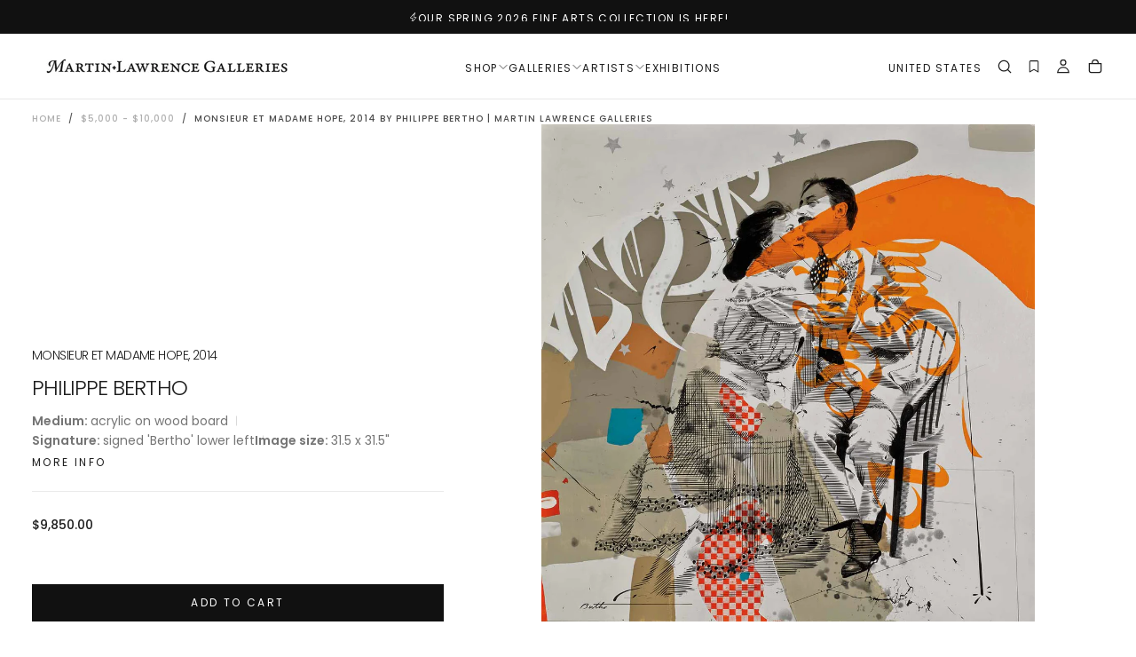

--- FILE ---
content_type: text/html; charset=utf-8
request_url: https://martinlawrence.com/products/monsieur-et-madame-hope
body_size: 78452
content:
<!doctype html>

<html class="no-js" lang="en">
    <head>
        <meta charset="utf-8">
        <meta http-equiv="X-UA-Compatible" content="IE=edge">
        <meta name="viewport" content="width=device-width,initial-scale=1">
        <meta name="theme-color" content="">
        <link rel="canonical" href="https://martinlawrence.com/products/monsieur-et-madame-hope">
        <link rel="preconnect" href="https://cdn.shopify.com" crossorigin><link rel="icon" type="image/png" href="//martinlawrence.com/cdn/shop/files/MLG-favicon-01.png?crop=center&height=32&v=1614305787&width=32"><link rel="preconnect" href="https://fonts.shopifycdn.com" crossorigin>

<title>
    Monsieur et Madame Hope, 2014 by Philippe Bertho | Martin Lawrence Galleries
</title><meta name="description" content="&quot;Monsieur et Madame Hope&quot; is an acrylic on wood board painting created by Philippe Bertho in 2014. The artwork is signed &#39;Bertho&#39; lower left. The image size is 31.5 x 31.5&quot;. The artwork ships framed. Please contact the gallery regarding available frame options."><meta property="og:site_name" content="Martin Lawrence Galleries">
<meta property="og:url" content="https://martinlawrence.com/products/monsieur-et-madame-hope">
<meta property="og:title" content="Monsieur et Madame Hope, 2014 by Philippe Bertho | Martin Lawrence Galleries">
<meta property="og:type" content="product">
<meta property="og:description" content="&quot;Monsieur et Madame Hope&quot; is an acrylic on wood board painting created by Philippe Bertho in 2014. The artwork is signed &#39;Bertho&#39; lower left. The image size is 31.5 x 31.5&quot;. The artwork ships framed. Please contact the gallery regarding available frame options."><meta property="og:image" content="http://martinlawrence.com/cdn/shop/products/Philippe_Bertho_-_Monsieur_et_Madame_Hope.jpg?v=1604944016">
    <meta property="og:image:secure_url" content="https://martinlawrence.com/cdn/shop/products/Philippe_Bertho_-_Monsieur_et_Madame_Hope.jpg?v=1604944016">
    <meta property="og:image:width" content="1192">
    <meta property="og:image:height" content="1200"><meta property="og:price:amount" content="9,850.00">
    <meta property="og:price:currency" content="USD">
    <meta property="product:price:amount" content="9,850.00">
    <meta property="product:price:currency" content="USD">
    <meta property="product:availability" content="in stock"><meta name="twitter:site" content="@TweetMLG"><meta name="twitter:card" content="summary_large_image">
<meta name="twitter:title" content="Monsieur et Madame Hope, 2014 by Philippe Bertho | Martin Lawrence Galleries">
<meta name="twitter:description" content="&quot;Monsieur et Madame Hope&quot; is an acrylic on wood board painting created by Philippe Bertho in 2014. The artwork is signed &#39;Bertho&#39; lower left. The image size is 31.5 x 31.5&quot;. The artwork ships framed. Please contact the gallery regarding available frame options."><script type="application/ld+json">
  {
    "@context": "https://schema.org",
    "@graph": [
      {
        "@type": "Organization",
        "@id": "https://martinlawrence.com/#organization",
        "name": "Martin Lawrence Galleries",
        "url": "https://martinlawrence.com/"
      },
      {
        "@type": "Product",
        "@id": "https://martinlawrence.com/products/monsieur-et-madame-hope#product",
        "name": "Monsieur et Madame Hope, 2014",
        "description": "\"Monsieur et Madame Hope\" is an acrylic on wood board painting created by Philippe Bertho in 2014. The artwork is signed 'Bertho' lower left. The image size ...",
        "url": "https://martinlawrence.com/products/monsieur-et-madame-hope?variant=32675824664647",
        "mainEntityOfPage": "https://martinlawrence.com/products/monsieur-et-madame-hope?variant=32675824664647","image": ["\/\/martinlawrence.com\/cdn\/shop\/products\/Philippe_Bertho_-_Monsieur_et_Madame_Hope.jpg?v=1604944016\u0026width=1200"],"category": "acrylic on wood board","brand": {
          "@type": "Person",
          "name": "Philippe Bertho"
        },"identifier": [
          {
            "@type": "PropertyValue",
            "name": "Variant ID",
            "value": "32675824664647"
          },
          "https://martinlawrence.com/products/monsieur-et-madame-hope"
        ],"additionalProperty": [{
            "@type": "PropertyValue",
            "name": "Type",
            "value": "acrylic on wood board"
          },{
            "@type": "PropertyValue",
            "name": "Artist",
            "value": "Philippe Bertho"
          },{
            "@type": "PropertyValue",
            "name":"Tag",
            "value":"20Off80"},{
            "@type": "PropertyValue",
            "name":"Tag",
            "value":"acrylic on wood board"},{
            "@type": "PropertyValue",
            "name":"Tag",
            "value":"June500"},{
            "@type": "PropertyValue",
            "name":"Tag",
            "value":"NOV500"},{
            "@type": "PropertyValue",
            "name":"Tag",
            "value":"Philippe Bertho"},{
            "@type": "PropertyValue",
            "name":"Tag",
            "value":"Relaunch Update"},{
            "@type": "PropertyValue",
            "name":"Tag",
            "value":"Signed"},{
            "@type": "PropertyValue",
            "name": "SKU",
            "value": "ORBHO201418"
          },{
            "@type": "PropertyValue",
            "name": "Weight",
            "value": "5443 lb"
          }],"offers": {
          "@type": "Offer",
          "url": "https://martinlawrence.com/products/monsieur-et-madame-hope?variant=32675824664647",
          "price": "9,850.00",
          "priceCurrency": "USD",
          "priceValidUntil": "2027-01-24",
          "availability": "https://schema.org/InStock",
          "itemCondition": "https://schema.org/NewCondition",
          "seller": { "@id": "https://martinlawrence.com/#organization" }
        }
      }
    ]
  }
  </script><script type="application/ld+json">
{
  "@context": "https://schema.org",
  "@type": "BreadcrumbList",
  "itemListElement": [{
      "@type": "ListItem",
      "position": 1,
      "name": "Home",
      "item": "https:\/\/martinlawrence.com"
    },{
        "@type": "ListItem",
        "position": 2,
        "name": "$5,000 - $10,000",
        "item": "https:\/\/martinlawrence.com\/collections\/5-000-10-000"
      },{
      "@type": "ListItem",
      "position": 3,
      "name": "Monsieur et Madame Hope, 2014 by Philippe Bertho | Martin Lawrence Galleries",
      "item": "https:\/\/martinlawrence.com\/products\/monsieur-et-madame-hope"
    }]
}
</script>

        <script src="//martinlawrence.com/cdn/shop/t/113/assets/swiper-bundle.min.js?v=76204931248172345031767641918" defer="defer"></script>
        <script src="//martinlawrence.com/cdn/shop/t/113/assets/bodyScrollLock.min.js?v=15890374805268084651767641918" defer="defer"></script>
        <script src="//martinlawrence.com/cdn/shop/t/113/assets/pubsub.js?v=47587058936531202851767641918" defer="defer"></script>
        <script src="//martinlawrence.com/cdn/shop/t/113/assets/global.js?v=53750932788945416591767641918" defer="defer"></script>
        <noscript>
            <style>
                img[loading='lazy'] { opacity: 1; }
            </style>
        </noscript>
        <script src="//martinlawrence.com/cdn/shop/t/113/assets/cookies.js?v=121601133523406246751767641918" defer="defer"></script>

        <script>window.performance && window.performance.mark && window.performance.mark('shopify.content_for_header.start');</script><meta name="google-site-verification" content="cEa3uW9p_j2_Vv5WSVVfIS-JU98VA5Ipz4idNgr8dtE">
<meta id="shopify-digital-wallet" name="shopify-digital-wallet" content="/15513581/digital_wallets/dialog">
<meta name="shopify-checkout-api-token" content="7f38a61e6ce9730269e2a876c060adbd">
<link rel="alternate" type="application/json+oembed" href="https://martinlawrence.com/products/monsieur-et-madame-hope.oembed">
<script async="async" src="/checkouts/internal/preloads.js?locale=en-US"></script>
<link rel="preconnect" href="https://shop.app" crossorigin="anonymous">
<script async="async" src="https://shop.app/checkouts/internal/preloads.js?locale=en-US&shop_id=15513581" crossorigin="anonymous"></script>
<script id="shopify-features" type="application/json">{"accessToken":"7f38a61e6ce9730269e2a876c060adbd","betas":["rich-media-storefront-analytics"],"domain":"martinlawrence.com","predictiveSearch":true,"shopId":15513581,"locale":"en"}</script>
<script>var Shopify = Shopify || {};
Shopify.shop = "martin-lawrence-galleries.myshopify.com";
Shopify.locale = "en";
Shopify.currency = {"active":"USD","rate":"1.0"};
Shopify.country = "US";
Shopify.theme = {"name":"[MLG] SP26 Catalog Launch","id":184435900733,"schema_name":"Release","schema_version":"2.0.0","theme_store_id":null,"role":"main"};
Shopify.theme.handle = "null";
Shopify.theme.style = {"id":null,"handle":null};
Shopify.cdnHost = "martinlawrence.com/cdn";
Shopify.routes = Shopify.routes || {};
Shopify.routes.root = "/";</script>
<script type="module">!function(o){(o.Shopify=o.Shopify||{}).modules=!0}(window);</script>
<script>!function(o){function n(){var o=[];function n(){o.push(Array.prototype.slice.apply(arguments))}return n.q=o,n}var t=o.Shopify=o.Shopify||{};t.loadFeatures=n(),t.autoloadFeatures=n()}(window);</script>
<script>
  window.ShopifyPay = window.ShopifyPay || {};
  window.ShopifyPay.apiHost = "shop.app\/pay";
  window.ShopifyPay.redirectState = null;
</script>
<script id="shop-js-analytics" type="application/json">{"pageType":"product"}</script>
<script defer="defer" async type="module" src="//martinlawrence.com/cdn/shopifycloud/shop-js/modules/v2/client.init-shop-cart-sync_BT-GjEfc.en.esm.js"></script>
<script defer="defer" async type="module" src="//martinlawrence.com/cdn/shopifycloud/shop-js/modules/v2/chunk.common_D58fp_Oc.esm.js"></script>
<script defer="defer" async type="module" src="//martinlawrence.com/cdn/shopifycloud/shop-js/modules/v2/chunk.modal_xMitdFEc.esm.js"></script>
<script type="module">
  await import("//martinlawrence.com/cdn/shopifycloud/shop-js/modules/v2/client.init-shop-cart-sync_BT-GjEfc.en.esm.js");
await import("//martinlawrence.com/cdn/shopifycloud/shop-js/modules/v2/chunk.common_D58fp_Oc.esm.js");
await import("//martinlawrence.com/cdn/shopifycloud/shop-js/modules/v2/chunk.modal_xMitdFEc.esm.js");

  window.Shopify.SignInWithShop?.initShopCartSync?.({"fedCMEnabled":true,"windoidEnabled":true});

</script>
<script>
  window.Shopify = window.Shopify || {};
  if (!window.Shopify.featureAssets) window.Shopify.featureAssets = {};
  window.Shopify.featureAssets['shop-js'] = {"shop-cart-sync":["modules/v2/client.shop-cart-sync_DZOKe7Ll.en.esm.js","modules/v2/chunk.common_D58fp_Oc.esm.js","modules/v2/chunk.modal_xMitdFEc.esm.js"],"init-fed-cm":["modules/v2/client.init-fed-cm_B6oLuCjv.en.esm.js","modules/v2/chunk.common_D58fp_Oc.esm.js","modules/v2/chunk.modal_xMitdFEc.esm.js"],"shop-cash-offers":["modules/v2/client.shop-cash-offers_D2sdYoxE.en.esm.js","modules/v2/chunk.common_D58fp_Oc.esm.js","modules/v2/chunk.modal_xMitdFEc.esm.js"],"shop-login-button":["modules/v2/client.shop-login-button_QeVjl5Y3.en.esm.js","modules/v2/chunk.common_D58fp_Oc.esm.js","modules/v2/chunk.modal_xMitdFEc.esm.js"],"pay-button":["modules/v2/client.pay-button_DXTOsIq6.en.esm.js","modules/v2/chunk.common_D58fp_Oc.esm.js","modules/v2/chunk.modal_xMitdFEc.esm.js"],"shop-button":["modules/v2/client.shop-button_DQZHx9pm.en.esm.js","modules/v2/chunk.common_D58fp_Oc.esm.js","modules/v2/chunk.modal_xMitdFEc.esm.js"],"avatar":["modules/v2/client.avatar_BTnouDA3.en.esm.js"],"init-windoid":["modules/v2/client.init-windoid_CR1B-cfM.en.esm.js","modules/v2/chunk.common_D58fp_Oc.esm.js","modules/v2/chunk.modal_xMitdFEc.esm.js"],"init-shop-for-new-customer-accounts":["modules/v2/client.init-shop-for-new-customer-accounts_C_vY_xzh.en.esm.js","modules/v2/client.shop-login-button_QeVjl5Y3.en.esm.js","modules/v2/chunk.common_D58fp_Oc.esm.js","modules/v2/chunk.modal_xMitdFEc.esm.js"],"init-shop-email-lookup-coordinator":["modules/v2/client.init-shop-email-lookup-coordinator_BI7n9ZSv.en.esm.js","modules/v2/chunk.common_D58fp_Oc.esm.js","modules/v2/chunk.modal_xMitdFEc.esm.js"],"init-shop-cart-sync":["modules/v2/client.init-shop-cart-sync_BT-GjEfc.en.esm.js","modules/v2/chunk.common_D58fp_Oc.esm.js","modules/v2/chunk.modal_xMitdFEc.esm.js"],"shop-toast-manager":["modules/v2/client.shop-toast-manager_DiYdP3xc.en.esm.js","modules/v2/chunk.common_D58fp_Oc.esm.js","modules/v2/chunk.modal_xMitdFEc.esm.js"],"init-customer-accounts":["modules/v2/client.init-customer-accounts_D9ZNqS-Q.en.esm.js","modules/v2/client.shop-login-button_QeVjl5Y3.en.esm.js","modules/v2/chunk.common_D58fp_Oc.esm.js","modules/v2/chunk.modal_xMitdFEc.esm.js"],"init-customer-accounts-sign-up":["modules/v2/client.init-customer-accounts-sign-up_iGw4briv.en.esm.js","modules/v2/client.shop-login-button_QeVjl5Y3.en.esm.js","modules/v2/chunk.common_D58fp_Oc.esm.js","modules/v2/chunk.modal_xMitdFEc.esm.js"],"shop-follow-button":["modules/v2/client.shop-follow-button_CqMgW2wH.en.esm.js","modules/v2/chunk.common_D58fp_Oc.esm.js","modules/v2/chunk.modal_xMitdFEc.esm.js"],"checkout-modal":["modules/v2/client.checkout-modal_xHeaAweL.en.esm.js","modules/v2/chunk.common_D58fp_Oc.esm.js","modules/v2/chunk.modal_xMitdFEc.esm.js"],"shop-login":["modules/v2/client.shop-login_D91U-Q7h.en.esm.js","modules/v2/chunk.common_D58fp_Oc.esm.js","modules/v2/chunk.modal_xMitdFEc.esm.js"],"lead-capture":["modules/v2/client.lead-capture_BJmE1dJe.en.esm.js","modules/v2/chunk.common_D58fp_Oc.esm.js","modules/v2/chunk.modal_xMitdFEc.esm.js"],"payment-terms":["modules/v2/client.payment-terms_Ci9AEqFq.en.esm.js","modules/v2/chunk.common_D58fp_Oc.esm.js","modules/v2/chunk.modal_xMitdFEc.esm.js"]};
</script>
<script>(function() {
  var isLoaded = false;
  function asyncLoad() {
    if (isLoaded) return;
    isLoaded = true;
    var urls = ["https:\/\/shy.elfsight.com\/p\/platform.js?shop=martin-lawrence-galleries.myshopify.com","\/\/www.powr.io\/powr.js?powr-token=martin-lawrence-galleries.myshopify.com\u0026external-type=shopify\u0026shop=martin-lawrence-galleries.myshopify.com","https:\/\/files-shpf.uc-lab.com\/productfees\/source.js?mw_productfees_t=1756827477\u0026shop=martin-lawrence-galleries.myshopify.com","https:\/\/d10lpsik1i8c69.cloudfront.net\/w.js?shop=martin-lawrence-galleries.myshopify.com","https:\/\/apps3.omegatheme.com\/twitter-multi-pixels\/client\/twitter-pixel.js?v=677802a205a6e\u0026shop=martin-lawrence-galleries.myshopify.com","https:\/\/static.ablestar.app\/link-manager\/404-tracker\/15513581\/0b0dc52b-75a1-4c25-b987-1101d99706b8.js?shop=martin-lawrence-galleries.myshopify.com"];
    for (var i = 0; i < urls.length; i++) {
      var s = document.createElement('script');
      s.type = 'text/javascript';
      s.async = true;
      s.src = urls[i];
      var x = document.getElementsByTagName('script')[0];
      x.parentNode.insertBefore(s, x);
    }
  };
  if(window.attachEvent) {
    window.attachEvent('onload', asyncLoad);
  } else {
    window.addEventListener('load', asyncLoad, false);
  }
})();</script>
<script id="__st">var __st={"a":15513581,"offset":-18000,"reqid":"d03508c7-15b9-4bc7-bd5e-4984d02744b1-1769247372","pageurl":"martinlawrence.com\/products\/monsieur-et-madame-hope","u":"cb2172ec28a4","p":"product","rtyp":"product","rid":4905900998727};</script>
<script>window.ShopifyPaypalV4VisibilityTracking = true;</script>
<script id="captcha-bootstrap">!function(){'use strict';const t='contact',e='account',n='new_comment',o=[[t,t],['blogs',n],['comments',n],[t,'customer']],c=[[e,'customer_login'],[e,'guest_login'],[e,'recover_customer_password'],[e,'create_customer']],r=t=>t.map((([t,e])=>`form[action*='/${t}']:not([data-nocaptcha='true']) input[name='form_type'][value='${e}']`)).join(','),a=t=>()=>t?[...document.querySelectorAll(t)].map((t=>t.form)):[];function s(){const t=[...o],e=r(t);return a(e)}const i='password',u='form_key',d=['recaptcha-v3-token','g-recaptcha-response','h-captcha-response',i],f=()=>{try{return window.sessionStorage}catch{return}},m='__shopify_v',_=t=>t.elements[u];function p(t,e,n=!1){try{const o=window.sessionStorage,c=JSON.parse(o.getItem(e)),{data:r}=function(t){const{data:e,action:n}=t;return t[m]||n?{data:e,action:n}:{data:t,action:n}}(c);for(const[e,n]of Object.entries(r))t.elements[e]&&(t.elements[e].value=n);n&&o.removeItem(e)}catch(o){console.error('form repopulation failed',{error:o})}}const l='form_type',E='cptcha';function T(t){t.dataset[E]=!0}const w=window,h=w.document,L='Shopify',v='ce_forms',y='captcha';let A=!1;((t,e)=>{const n=(g='f06e6c50-85a8-45c8-87d0-21a2b65856fe',I='https://cdn.shopify.com/shopifycloud/storefront-forms-hcaptcha/ce_storefront_forms_captcha_hcaptcha.v1.5.2.iife.js',D={infoText:'Protected by hCaptcha',privacyText:'Privacy',termsText:'Terms'},(t,e,n)=>{const o=w[L][v],c=o.bindForm;if(c)return c(t,g,e,D).then(n);var r;o.q.push([[t,g,e,D],n]),r=I,A||(h.body.append(Object.assign(h.createElement('script'),{id:'captcha-provider',async:!0,src:r})),A=!0)});var g,I,D;w[L]=w[L]||{},w[L][v]=w[L][v]||{},w[L][v].q=[],w[L][y]=w[L][y]||{},w[L][y].protect=function(t,e){n(t,void 0,e),T(t)},Object.freeze(w[L][y]),function(t,e,n,w,h,L){const[v,y,A,g]=function(t,e,n){const i=e?o:[],u=t?c:[],d=[...i,...u],f=r(d),m=r(i),_=r(d.filter((([t,e])=>n.includes(e))));return[a(f),a(m),a(_),s()]}(w,h,L),I=t=>{const e=t.target;return e instanceof HTMLFormElement?e:e&&e.form},D=t=>v().includes(t);t.addEventListener('submit',(t=>{const e=I(t);if(!e)return;const n=D(e)&&!e.dataset.hcaptchaBound&&!e.dataset.recaptchaBound,o=_(e),c=g().includes(e)&&(!o||!o.value);(n||c)&&t.preventDefault(),c&&!n&&(function(t){try{if(!f())return;!function(t){const e=f();if(!e)return;const n=_(t);if(!n)return;const o=n.value;o&&e.removeItem(o)}(t);const e=Array.from(Array(32),(()=>Math.random().toString(36)[2])).join('');!function(t,e){_(t)||t.append(Object.assign(document.createElement('input'),{type:'hidden',name:u})),t.elements[u].value=e}(t,e),function(t,e){const n=f();if(!n)return;const o=[...t.querySelectorAll(`input[type='${i}']`)].map((({name:t})=>t)),c=[...d,...o],r={};for(const[a,s]of new FormData(t).entries())c.includes(a)||(r[a]=s);n.setItem(e,JSON.stringify({[m]:1,action:t.action,data:r}))}(t,e)}catch(e){console.error('failed to persist form',e)}}(e),e.submit())}));const S=(t,e)=>{t&&!t.dataset[E]&&(n(t,e.some((e=>e===t))),T(t))};for(const o of['focusin','change'])t.addEventListener(o,(t=>{const e=I(t);D(e)&&S(e,y())}));const B=e.get('form_key'),M=e.get(l),P=B&&M;t.addEventListener('DOMContentLoaded',(()=>{const t=y();if(P)for(const e of t)e.elements[l].value===M&&p(e,B);[...new Set([...A(),...v().filter((t=>'true'===t.dataset.shopifyCaptcha))])].forEach((e=>S(e,t)))}))}(h,new URLSearchParams(w.location.search),n,t,e,['guest_login'])})(!0,!0)}();</script>
<script integrity="sha256-4kQ18oKyAcykRKYeNunJcIwy7WH5gtpwJnB7kiuLZ1E=" data-source-attribution="shopify.loadfeatures" defer="defer" src="//martinlawrence.com/cdn/shopifycloud/storefront/assets/storefront/load_feature-a0a9edcb.js" crossorigin="anonymous"></script>
<script crossorigin="anonymous" defer="defer" src="//martinlawrence.com/cdn/shopifycloud/storefront/assets/shopify_pay/storefront-65b4c6d7.js?v=20250812"></script>
<script data-source-attribution="shopify.dynamic_checkout.dynamic.init">var Shopify=Shopify||{};Shopify.PaymentButton=Shopify.PaymentButton||{isStorefrontPortableWallets:!0,init:function(){window.Shopify.PaymentButton.init=function(){};var t=document.createElement("script");t.src="https://martinlawrence.com/cdn/shopifycloud/portable-wallets/latest/portable-wallets.en.js",t.type="module",document.head.appendChild(t)}};
</script>
<script data-source-attribution="shopify.dynamic_checkout.buyer_consent">
  function portableWalletsHideBuyerConsent(e){var t=document.getElementById("shopify-buyer-consent"),n=document.getElementById("shopify-subscription-policy-button");t&&n&&(t.classList.add("hidden"),t.setAttribute("aria-hidden","true"),n.removeEventListener("click",e))}function portableWalletsShowBuyerConsent(e){var t=document.getElementById("shopify-buyer-consent"),n=document.getElementById("shopify-subscription-policy-button");t&&n&&(t.classList.remove("hidden"),t.removeAttribute("aria-hidden"),n.addEventListener("click",e))}window.Shopify?.PaymentButton&&(window.Shopify.PaymentButton.hideBuyerConsent=portableWalletsHideBuyerConsent,window.Shopify.PaymentButton.showBuyerConsent=portableWalletsShowBuyerConsent);
</script>
<script data-source-attribution="shopify.dynamic_checkout.cart.bootstrap">document.addEventListener("DOMContentLoaded",(function(){function t(){return document.querySelector("shopify-accelerated-checkout-cart, shopify-accelerated-checkout")}if(t())Shopify.PaymentButton.init();else{new MutationObserver((function(e,n){t()&&(Shopify.PaymentButton.init(),n.disconnect())})).observe(document.body,{childList:!0,subtree:!0})}}));
</script>
<link id="shopify-accelerated-checkout-styles" rel="stylesheet" media="screen" href="https://martinlawrence.com/cdn/shopifycloud/portable-wallets/latest/accelerated-checkout-backwards-compat.css" crossorigin="anonymous">
<style id="shopify-accelerated-checkout-cart">
        #shopify-buyer-consent {
  margin-top: 1em;
  display: inline-block;
  width: 100%;
}

#shopify-buyer-consent.hidden {
  display: none;
}

#shopify-subscription-policy-button {
  background: none;
  border: none;
  padding: 0;
  text-decoration: underline;
  font-size: inherit;
  cursor: pointer;
}

#shopify-subscription-policy-button::before {
  box-shadow: none;
}

      </style>

<script>window.performance && window.performance.mark && window.performance.mark('shopify.content_for_header.end');</script>
<style data-shopify>/* typography - body */
    @font-face {
  font-family: Poppins;
  font-weight: 400;
  font-style: normal;
  font-display: swap;
  src: url("//martinlawrence.com/cdn/fonts/poppins/poppins_n4.0ba78fa5af9b0e1a374041b3ceaadf0a43b41362.woff2") format("woff2"),
       url("//martinlawrence.com/cdn/fonts/poppins/poppins_n4.214741a72ff2596839fc9760ee7a770386cf16ca.woff") format("woff");
}

    @font-face {
  font-family: Poppins;
  font-weight: 400;
  font-style: normal;
  font-display: swap;
  src: url("//martinlawrence.com/cdn/fonts/poppins/poppins_n4.0ba78fa5af9b0e1a374041b3ceaadf0a43b41362.woff2") format("woff2"),
       url("//martinlawrence.com/cdn/fonts/poppins/poppins_n4.214741a72ff2596839fc9760ee7a770386cf16ca.woff") format("woff");
}

    @font-face {
  font-family: Poppins;
  font-weight: 500;
  font-style: normal;
  font-display: swap;
  src: url("//martinlawrence.com/cdn/fonts/poppins/poppins_n5.ad5b4b72b59a00358afc706450c864c3c8323842.woff2") format("woff2"),
       url("//martinlawrence.com/cdn/fonts/poppins/poppins_n5.33757fdf985af2d24b32fcd84c9a09224d4b2c39.woff") format("woff");
}

    @font-face {
  font-family: Poppins;
  font-weight: 600;
  font-style: normal;
  font-display: swap;
  src: url("//martinlawrence.com/cdn/fonts/poppins/poppins_n6.aa29d4918bc243723d56b59572e18228ed0786f6.woff2") format("woff2"),
       url("//martinlawrence.com/cdn/fonts/poppins/poppins_n6.5f815d845fe073750885d5b7e619ee00e8111208.woff") format("woff");
}

    @font-face {
  font-family: Poppins;
  font-weight: 700;
  font-style: normal;
  font-display: swap;
  src: url("//martinlawrence.com/cdn/fonts/poppins/poppins_n7.56758dcf284489feb014a026f3727f2f20a54626.woff2") format("woff2"),
       url("//martinlawrence.com/cdn/fonts/poppins/poppins_n7.f34f55d9b3d3205d2cd6f64955ff4b36f0cfd8da.woff") format("woff");
}


    /* typography - body italic */
    @font-face {
  font-family: Poppins;
  font-weight: 400;
  font-style: italic;
  font-display: swap;
  src: url("//martinlawrence.com/cdn/fonts/poppins/poppins_i4.846ad1e22474f856bd6b81ba4585a60799a9f5d2.woff2") format("woff2"),
       url("//martinlawrence.com/cdn/fonts/poppins/poppins_i4.56b43284e8b52fc64c1fd271f289a39e8477e9ec.woff") format("woff");
}

    @font-face {
  font-family: Poppins;
  font-weight: 700;
  font-style: italic;
  font-display: swap;
  src: url("//martinlawrence.com/cdn/fonts/poppins/poppins_i7.42fd71da11e9d101e1e6c7932199f925f9eea42d.woff2") format("woff2"),
       url("//martinlawrence.com/cdn/fonts/poppins/poppins_i7.ec8499dbd7616004e21155106d13837fff4cf556.woff") format("woff");
}


    /* typography - heading */
    @font-face {
  font-family: Poppins;
  font-weight: 400;
  font-style: normal;
  font-display: swap;
  src: url("//martinlawrence.com/cdn/fonts/poppins/poppins_n4.0ba78fa5af9b0e1a374041b3ceaadf0a43b41362.woff2") format("woff2"),
       url("//martinlawrence.com/cdn/fonts/poppins/poppins_n4.214741a72ff2596839fc9760ee7a770386cf16ca.woff") format("woff");
}

    @font-face {
  font-family: Poppins;
  font-weight: 400;
  font-style: normal;
  font-display: swap;
  src: url("//martinlawrence.com/cdn/fonts/poppins/poppins_n4.0ba78fa5af9b0e1a374041b3ceaadf0a43b41362.woff2") format("woff2"),
       url("//martinlawrence.com/cdn/fonts/poppins/poppins_n4.214741a72ff2596839fc9760ee7a770386cf16ca.woff") format("woff");
}

    @font-face {
  font-family: Poppins;
  font-weight: 500;
  font-style: normal;
  font-display: swap;
  src: url("//martinlawrence.com/cdn/fonts/poppins/poppins_n5.ad5b4b72b59a00358afc706450c864c3c8323842.woff2") format("woff2"),
       url("//martinlawrence.com/cdn/fonts/poppins/poppins_n5.33757fdf985af2d24b32fcd84c9a09224d4b2c39.woff") format("woff");
}

    @font-face {
  font-family: Poppins;
  font-weight: 600;
  font-style: normal;
  font-display: swap;
  src: url("//martinlawrence.com/cdn/fonts/poppins/poppins_n6.aa29d4918bc243723d56b59572e18228ed0786f6.woff2") format("woff2"),
       url("//martinlawrence.com/cdn/fonts/poppins/poppins_n6.5f815d845fe073750885d5b7e619ee00e8111208.woff") format("woff");
}

    @font-face {
  font-family: Poppins;
  font-weight: 700;
  font-style: normal;
  font-display: swap;
  src: url("//martinlawrence.com/cdn/fonts/poppins/poppins_n7.56758dcf284489feb014a026f3727f2f20a54626.woff2") format("woff2"),
       url("//martinlawrence.com/cdn/fonts/poppins/poppins_n7.f34f55d9b3d3205d2cd6f64955ff4b36f0cfd8da.woff") format("woff");
}


    /* typography - italic */
    @font-face {
  font-family: Cormorant;
  font-weight: 400;
  font-style: italic;
  font-display: swap;
  src: url("//martinlawrence.com/cdn/fonts/cormorant/cormorant_i4.0b95f138bb9694e184a2ebaf079dd59cf448e2d3.woff2") format("woff2"),
       url("//martinlawrence.com/cdn/fonts/cormorant/cormorant_i4.75684eb0a368d69688996f5f8e72c62747e6c249.woff") format("woff");
}

    @font-face {
  font-family: Cormorant;
  font-weight: 400;
  font-style: italic;
  font-display: swap;
  src: url("//martinlawrence.com/cdn/fonts/cormorant/cormorant_i4.0b95f138bb9694e184a2ebaf079dd59cf448e2d3.woff2") format("woff2"),
       url("//martinlawrence.com/cdn/fonts/cormorant/cormorant_i4.75684eb0a368d69688996f5f8e72c62747e6c249.woff") format("woff");
}

    @font-face {
  font-family: Cormorant;
  font-weight: 500;
  font-style: italic;
  font-display: swap;
  src: url("//martinlawrence.com/cdn/fonts/cormorant/cormorant_i5.5f44803b5f0edb410d154f596e709a324a72bde3.woff2") format("woff2"),
       url("//martinlawrence.com/cdn/fonts/cormorant/cormorant_i5.a529d8c487f1e4d284473cc4a5502e52c8de247f.woff") format("woff");
}

    @font-face {
  font-family: Cormorant;
  font-weight: 600;
  font-style: italic;
  font-display: swap;
  src: url("//martinlawrence.com/cdn/fonts/cormorant/cormorant_i6.d9cec4523bc4837b1c96b94ecf1a29351fbd8199.woff2") format("woff2"),
       url("//martinlawrence.com/cdn/fonts/cormorant/cormorant_i6.d18564a4f17d4e508a5eefe333645fbb7817d176.woff") format("woff");
}

    @font-face {
  font-family: Cormorant;
  font-weight: 700;
  font-style: italic;
  font-display: swap;
  src: url("//martinlawrence.com/cdn/fonts/cormorant/cormorant_i7.fa6e55789218717259c80e332e32b03d0c0e36e1.woff2") format("woff2"),
       url("//martinlawrence.com/cdn/fonts/cormorant/cormorant_i7.b5766b6262212587af58cec3328f4ffbc7c29531.woff") format("woff");
}


    /* typography - button */
    @font-face {
  font-family: Poppins;
  font-weight: 400;
  font-style: normal;
  font-display: swap;
  src: url("//martinlawrence.com/cdn/fonts/poppins/poppins_n4.0ba78fa5af9b0e1a374041b3ceaadf0a43b41362.woff2") format("woff2"),
       url("//martinlawrence.com/cdn/fonts/poppins/poppins_n4.214741a72ff2596839fc9760ee7a770386cf16ca.woff") format("woff");
}

    @font-face {
  font-family: Poppins;
  font-weight: 400;
  font-style: normal;
  font-display: swap;
  src: url("//martinlawrence.com/cdn/fonts/poppins/poppins_n4.0ba78fa5af9b0e1a374041b3ceaadf0a43b41362.woff2") format("woff2"),
       url("//martinlawrence.com/cdn/fonts/poppins/poppins_n4.214741a72ff2596839fc9760ee7a770386cf16ca.woff") format("woff");
}

    @font-face {
  font-family: Poppins;
  font-weight: 500;
  font-style: normal;
  font-display: swap;
  src: url("//martinlawrence.com/cdn/fonts/poppins/poppins_n5.ad5b4b72b59a00358afc706450c864c3c8323842.woff2") format("woff2"),
       url("//martinlawrence.com/cdn/fonts/poppins/poppins_n5.33757fdf985af2d24b32fcd84c9a09224d4b2c39.woff") format("woff");
}

    @font-face {
  font-family: Poppins;
  font-weight: 600;
  font-style: normal;
  font-display: swap;
  src: url("//martinlawrence.com/cdn/fonts/poppins/poppins_n6.aa29d4918bc243723d56b59572e18228ed0786f6.woff2") format("woff2"),
       url("//martinlawrence.com/cdn/fonts/poppins/poppins_n6.5f815d845fe073750885d5b7e619ee00e8111208.woff") format("woff");
}

    @font-face {
  font-family: Poppins;
  font-weight: 700;
  font-style: normal;
  font-display: swap;
  src: url("//martinlawrence.com/cdn/fonts/poppins/poppins_n7.56758dcf284489feb014a026f3727f2f20a54626.woff2") format("woff2"),
       url("//martinlawrence.com/cdn/fonts/poppins/poppins_n7.f34f55d9b3d3205d2cd6f64955ff4b36f0cfd8da.woff") format("woff");
}


    
    :root,

        

    .color-scheme-1 {
        --color-background: 255,255,255;
        --gradient-background: #ffffff;

        --color-background-contrast: 191,191,191;
        --color-shadow: 255,255,255;

        /* typography */
        --color-primary-text: 30,30,30;
        --color-secondary-text: 30,30,30;
        --color-heading-text: 30,30,30;

        --color-foreground: 30,30,30;

        /* buttons */
        --color-filled-button: 17,17,17;
        --color-filled-button-text: 255,255,255;
        --color-outlined-button: 255,255,255;
        --color-outlined-button-text: 17,17,17;

        --color-button-text: 255,255,255;

        /* other elements */
        --color-link: 17,17,17;
        --color-border: 255,255,255;
        --alpha-border: 1;

        --color-tag-foreground: 255,255,255;
        --color-tag-background: 94,90,89;

        --color-progress-bar: 101,112,110;
        --color-placeholder: 255,255,255;
        --color-rating-stars: 0,0,0;

        --color-button-swiper: 17,17,17;
    }
    
    

        

    .color-scheme-2 {
        --color-background: 243,243,243;
        --gradient-background: linear-gradient(46deg, rgba(0, 0, 0, 1) 13%, rgba(0, 0, 0, 1) 86%);

        --color-background-contrast: 179,179,179;
        --color-shadow: 17,17,17;

        /* typography */
        --color-primary-text: 0,0,0;
        --color-secondary-text: 0,0,0;
        --color-heading-text: 0,0,0;

        --color-foreground: 0,0,0;

        /* buttons */
        --color-filled-button: 255,255,255;
        --color-filled-button-text: 17,17,17;
        --color-outlined-button: 243,243,243;
        --color-outlined-button-text: 255,255,255;

        --color-button-text: 17,17,17;

        /* other elements */
        --color-link: 255,255,255;
        --color-border: 235,235,235;
        --alpha-border: 1;

        --color-tag-foreground: 255,255,255;
        --color-tag-background: 17,17,17;

        --color-progress-bar: 101,112,110;
        --color-placeholder: 242,243,247;
        --color-rating-stars: 0,0,0;

        --color-button-swiper: 255,255,255;
    }
    
    

        

    .color-scheme-3 {
        --color-background: 255,255,255;
        --gradient-background: #ffffff;

        --color-background-contrast: 191,191,191;
        --color-shadow: 17,17,17;

        /* typography */
        --color-primary-text: 171,171,171;
        --color-secondary-text: 255,255,255;
        --color-heading-text: 171,171,171;

        --color-foreground: 171,171,171;

        /* buttons */
        --color-filled-button: 19,45,64;
        --color-filled-button-text: 255,255,255;
        --color-outlined-button: 255,255,255;
        --color-outlined-button-text: 19,45,64;

        --color-button-text: 255,255,255;

        /* other elements */
        --color-link: 19,45,64;
        --color-border: 235,235,235;
        --alpha-border: 1;

        --color-tag-foreground: 255,255,255;
        --color-tag-background: 19,45,64;

        --color-progress-bar: 19,45,64;
        --color-placeholder: 242,243,247;
        --color-rating-stars: 0,0,0;

        --color-button-swiper: 19,45,64;
    }
    
    

        

    .color-scheme-4 {
        --color-background: 176,185,183;
        --gradient-background: #b0b9b7;

        --color-background-contrast: 110,124,121;
        --color-shadow: 17,17,17;

        /* typography */
        --color-primary-text: 17,17,17;
        --color-secondary-text: 255,255,255;
        --color-heading-text: 17,17,17;

        --color-foreground: 17,17,17;

        /* buttons */
        --color-filled-button: 17,17,17;
        --color-filled-button-text: 176,185,183;
        --color-outlined-button: 176,185,183;
        --color-outlined-button-text: 17,17,17;

        --color-button-text: 176,185,183;

        /* other elements */
        --color-link: 17,17,17;
        --color-border: 235,235,235;
        --alpha-border: 1;

        --color-tag-foreground: 255,255,255;
        --color-tag-background: 17,17,17;

        --color-progress-bar: 176,185,183;
        --color-placeholder: 242,243,247;
        --color-rating-stars: 0,0,0;

        --color-button-swiper: 17,17,17;
    }
    
    

        

    .color-scheme-5 {
        --color-background: 243,243,243;
        --gradient-background: #f3f3f3;

        --color-background-contrast: 179,179,179;
        --color-shadow: 17,17,17;

        /* typography */
        --color-primary-text: 17,17,17;
        --color-secondary-text: 255,255,255;
        --color-heading-text: 17,17,17;

        --color-foreground: 17,17,17;

        /* buttons */
        --color-filled-button: 17,17,17;
        --color-filled-button-text: 248,248,248;
        --color-outlined-button: 243,243,243;
        --color-outlined-button-text: 17,17,17;

        --color-button-text: 248,248,248;

        /* other elements */
        --color-link: 17,17,17;
        --color-border: 235,235,235;
        --alpha-border: 1;

        --color-tag-foreground: 17,17,17;
        --color-tag-background: 255,255,255;

        --color-progress-bar: 17,17,17;
        --color-placeholder: 242,243,247;
        --color-rating-stars: 0,0,0;

        --color-button-swiper: 17,17,17;
    }
    
    

        

    .color-scheme-6 {
        --color-background: 17,17,17;
        --gradient-background: #111111;

        --color-background-contrast: 145,145,145;
        --color-shadow: 17,17,17;

        /* typography */
        --color-primary-text: 255,255,255;
        --color-secondary-text: 101,112,110;
        --color-heading-text: 255,255,255;

        --color-foreground: 255,255,255;

        /* buttons */
        --color-filled-button: 0,0,0;
        --color-filled-button-text: 255,255,255;
        --color-outlined-button: 17,17,17;
        --color-outlined-button-text: 255,255,255;

        --color-button-text: 255,255,255;

        /* other elements */
        --color-link: 255,255,255;
        --color-border: 235,235,235;
        --alpha-border: 1;

        --color-tag-foreground: 255,255,255;
        --color-tag-background: 17,17,17;

        --color-progress-bar: 101,112,110;
        --color-placeholder: 242,243,247;
        --color-rating-stars: 0,0,0;

        --color-button-swiper: 0,0,0;
    }
    
    

        

    .color-scheme-7 {
        --color-background: 235,235,235;
        --gradient-background: #ebebeb;

        --color-background-contrast: 171,171,171;
        --color-shadow: 17,17,17;

        /* typography */
        --color-primary-text: 255,255,255;
        --color-secondary-text: 255,255,255;
        --color-heading-text: 0,0,0;

        --color-foreground: 255,255,255;

        /* buttons */
        --color-filled-button: 17,17,17;
        --color-filled-button-text: 255,255,255;
        --color-outlined-button: 235,235,235;
        --color-outlined-button-text: 255,255,255;

        --color-button-text: 255,255,255;

        /* other elements */
        --color-link: 255,255,255;
        --color-border: 235,235,235;
        --alpha-border: 1;

        --color-tag-foreground: 255,255,255;
        --color-tag-background: 17,17,17;

        --color-progress-bar: 101,112,110;
        --color-placeholder: 242,243,247;
        --color-rating-stars: 0,0,0;

        --color-button-swiper: 17,17,17;
    }
    
    

        

    .color-scheme-8 {
        --color-background: 108,119,117;
        --gradient-background: #6c7775;

        --color-background-contrast: 47,52,51;
        --color-shadow: 17,17,17;

        /* typography */
        --color-primary-text: 255,255,255;
        --color-secondary-text: 255,255,255;
        --color-heading-text: 255,255,255;

        --color-foreground: 255,255,255;

        /* buttons */
        --color-filled-button: 17,17,17;
        --color-filled-button-text: 255,255,255;
        --color-outlined-button: 108,119,117;
        --color-outlined-button-text: 17,17,17;

        --color-button-text: 255,255,255;

        /* other elements */
        --color-link: 17,17,17;
        --color-border: 235,235,235;
        --alpha-border: 1;

        --color-tag-foreground: 255,255,255;
        --color-tag-background: 17,17,17;

        --color-progress-bar: 101,112,110;
        --color-placeholder: 242,243,247;
        --color-rating-stars: 0,0,0;

        --color-button-swiper: 17,17,17;
    }
    
    

        

    .color-scheme-9f1bd1f0-b51a-4968-9ff6-37218c2a024a {
        --color-background: 255,255,255;
        --gradient-background: #ffffff;

        --color-background-contrast: 191,191,191;
        --color-shadow: 255,255,255;

        /* typography */
        --color-primary-text: 255,255,255;
        --color-secondary-text: 255,255,255;
        --color-heading-text: 255,255,255;

        --color-foreground: 255,255,255;

        /* buttons */
        --color-filled-button: 17,17,17;
        --color-filled-button-text: 255,255,255;
        --color-outlined-button: 255,255,255;
        --color-outlined-button-text: 255,255,255;

        --color-button-text: 255,255,255;

        /* other elements */
        --color-link: 255,255,255;
        --color-border: 255,255,255;
        --alpha-border: 1;

        --color-tag-foreground: 255,255,255;
        --color-tag-background: 94,90,89;

        --color-progress-bar: 101,112,110;
        --color-placeholder: 255,255,255;
        --color-rating-stars: 0,0,0;

        --color-button-swiper: 17,17,17;
    }
    

    body, .color-scheme-1, .color-scheme-2, .color-scheme-3, .color-scheme-4, .color-scheme-5, .color-scheme-6, .color-scheme-7, .color-scheme-8, .color-scheme-9f1bd1f0-b51a-4968-9ff6-37218c2a024a {
        color: rgba(var(--color-foreground), 1);
        background-color: rgb(var(--color-background));
    }

    :root {
        /* default values */
        --announcement-bars-before-header-heights: 40px;
        --announcement-bars-before-header-visible-heights: 40px;
        --header-height: 65px;
        --announcement-bar-height: 40px;
        --header-top-position: calc(var(--header-height) + var(--announcement-bars-before-header-heights));
        --header-group-height: 65px;

        /* typography - heading */
        --font-heading-family: Poppins, sans-serif;
        --font-heading-style: normal;
        --font-heading-weight: 400;

        --font-heading-scale: 1.0;
        --font-heading-letter-spacing: -0.04em;
        --font-heading-text-transform: uppercase;
        --font-heading-word-break: break-word;

        /* typography - body */
        --font-body-family: Poppins, sans-serif;
        --font-body-style: normal;
        --font-body-weight: 400;

        --font-body-scale: 1.0;
        --font-body-letter-spacing: -0.04em;

        /* typography - italic */
        --font-italic-family: Cormorant, serif;
        --font-italic-style: italic;
        --font-italic-weight: 400;
        --font-italic-scale: 1.0;

        /* typography - button */
        --font-button-family: Poppins, sans-serif;
        --font-button-style: normal;
        --font-button-weight: 400;

        
        --font-button-scale: 1.0;
        --font-button-letter-spacing: 0.2em;
        --font-button-text-transform: uppercase;

        /* add 'arial' as a fallback font for rtl languages *//* font weights */
        --font-weight-light: 300; /* 300 */
        --font-weight-normal: 400; /* 400 */
        --font-weight-medium: 500; /* 500 */
        --font-weight-semibold: 600; /* 600 */
        --font-weight-bold: 700; /* 700 */

        --font-weight-heading-normal: 400; /* 400 */
        --font-weight-heading-medium: 500; /* 500 */
        --font-weight-heading-semibold: 600; /* 600 */
        --font-weight-heading-bold: 700; /* 700 */

        --font-weight-button-normal: 400; /* 400 */
        --font-weight-button-medium: 500; /* 500 */

        /* digi-note-kk - is it possible to remove these? */
        --letter-spacing-extra-small: 0.05rem;
        --letter-spacing-small: 0.1rem;
        --letter-spacing-medium: 0.2rem;

        --letter-spacing-xxs: -0.04em;
        --letter-spacing-xs: -0.02em;
        --letter-spacing-sm: -0.01em;
        --letter-spacing-md: 0;
        --letter-spacing-lg: 0.01em;
        --letter-spacing-xl: 0.02em;
        --letter-spacing-xxl: 0.04em;

        /* REM not used due to font scaling, on html, ie: font-size: calc(var(--font-body-scale) * 62.5%); (line 44)) */
        /* typography - heading - start */
        --h1-multiplier: 30px; /* 30px */
        --h2-multiplier: 26px; /* 26px */
        --h3-multiplier: 22px; /* 22px */
        --h4-multiplier: 18px; /* 18px */
        --h5-multiplier: 18px; /* 18px */
        --h6-multiplier: 18px; /* 18px */
        --d1-multiplier: 64px; /* 64px */
        --d2-multiplier: 48px; /* 48px */
        --d3-multiplier: 64px; /* 64px */
        --d4-multiplier: 48px; /* 48px */

        /* lowercase headings need more line-height */
        
            --line-height-h1: 0.85;
            --line-height-h2: 0.85;
            --line-height-h3: 1.00;
            --line-height-h4: 1.00;
            --line-height-h5: 1.20;
            --line-height-h6: 1.20;
            --line-height-d1: 0.85;
            --line-height-d2: 0.85;
            --line-height-d3: 0.85;
            --line-height-d4: 0.85;
        
        /* typography - heading - end */

        /* typography - body sizes - start */
        --body-xsmall-multiplier: 12px; /* 12px */
        --body-xsmall-tall-multiplier: 12px; /* 12px */
        --body-small-multiplier: 14px; /* 12px */
        --body-medium-multiplier: 16px; /* 14px */
        /* typography - body sizes - end */

        --button-border-radius: 0;
        --button-text-transform: uppercase;
        --input-border-radius: 0.8rem;
        --button-action-border-radius: 0.8rem;
        --badge-border-radius: 0.4rem;

        --section-spacing-unit-size: 1.2rem;
        --spacing-unit-size: 1.2rem;
        --grid-spacing: 1.2rem;


        /* common colors */
        --color-success: #E45F5F;
        --color-alert: #F0B743;
        --color-error: #C25151;
        --color-price-accent: #EAF7FC;

        --color-white: #FFFFFF;
        --color-white-rgb: 255, 255, 255;
        --color-black: #111111;
        --color-black-rgb: 17, 17, 17;
        --color-light: #EBEBEB;
        --color-light-rgb: 235, 235, 235;

        --media-overlay-gradient: linear-gradient(180deg, rgba(0, 0, 0, 0) 0%, rgba(0, 0, 0, 0.5) 100%);
        --media-overlay-gradient-mobile: linear-gradient(180deg, rgba(0, 0, 0, 0) 0%, rgba(0, 0, 0, 0.75) 100%);

        --gradient-black: linear-gradient(180deg, rgba(0, 0, 0, 0) 0%, rgba(0, 0, 0, 0.2) 100%);
        --gradient-overlay-horizontal: linear-gradient(0deg, rgba(0, 0, 0, 0.2), rgba(0, 0, 0, 0.2));
        --color-popup-overlay: rgba(0, 0, 0, 0.5);

        --page-width: 1680px;
        --page-gutter: 1.6rem;

        --max-w-xxs-multiplier: 0.4694; /* 676px / 1440px = 0.4694 */
        --max-w-xs-multiplier: 0.5333;  /* 768px / 1440px = 0.5333 */
        --max-w-sm-multiplier: 0.6292;  /* 906px / 1440px = 0.6292 */
        --max-w-md-multiplier: 0.7111;  /* 1024px / 1440px = 0.7111 */
        --max-w-lg-multiplier: 0.7903;  /* 1138px / 1440px = 0.7903 */
        --max-w-xxl-multiplier: 0.9194; /* 1324px / 1440px = 0.9194 */

        --duration-short: 200ms;
        --duration-default: 300ms;
        --duration-long: 400ms;
        --duration-extra-long: 600ms;

        --z-header: 800;
        --z-modals: 900;
        --z-fab: 750;

        /* cards */
        --card-corner-radius: 0rem;
        --card-text-align: center;

        --card-aspect-ratio: 1/1;
        --card-media-aspect-ratio: 1/1;
        --card-media-object-fit: cover;

        --theme-js-animations-on-mobile: fade-in 800ms forwards paused;

        /* static values - start */
        --font-size-static-h1: 8.0rem;
        --font-size-static-h2: 6.1rem;
        --font-size-static-h3: 4.7rem;
        --font-size-static-h4: 3.6rem;
        --font-size-static-h5: 2.7rem;
        --font-size-static-h6: 2.1rem;
        --font-size-static-h7: 1.6rem;

        --font-size-static-xxs: 0.8rem;
        --font-size-static-xs: 1.0rem;
        --font-size-static-sm: 1.2rem;
        --font-size-static-md: 1.4rem;
        --font-size-static-lg: 1.6rem;
        --font-size-static-xl: 1.8rem;
        --font-size-static-xxl: 2.4rem;

        --line-height-static-xs: 1.00; /* don't use this value unless must */
        --line-height-static-sm: 1.25; /* most common and secure value */
        --line-height-static-md: 1.50;
        --line-height-static-lg: 2.25;
        --line-height-static-xl: 2.50;

        --spacing-unit-size-static: 1.6rem;
        /* static values - end */

        --product-card-option-button-size: 2.4rem;

        /* drawer */
        --drawer-transition-timing-function: cubic-bezier(0.74, -0.01, 0.26, 1);
        --drawer-transition-duration: 450ms;
    }

    @media screen and (min-width: 750px) {
        :root {
            --section-spacing-unit-size: 1.6rem;
            --spacing-unit-size: 4.4rem;
            --grid-spacing: 4.4rem;

            --page-gutter: 3.6rem;

            /* typography - heading - start */
            --h1-multiplier: 48px; /* 48px */
            --h2-multiplier: 40px; /* 40px */
            --h3-multiplier: 32px; /* 32px */
            --h4-multiplier: 24px; /* 24px */
            --h5-multiplier: 24px; /* 24px */
            --h6-multiplier: 24px; /* 24px */
            --d1-multiplier: 160px; /* 160px */
            --d2-multiplier: 96px; /* 96px */
            --d3-multiplier: 136px; /* 136px */
            --d4-multiplier: 96px; /* 96px */

        /* lowercase headings need more line-height */
        
            --line-height-h1: 0.85;
            --line-height-h2: 0.85;
            --line-height-h3: 0.85;
            --line-height-h4: 0.85;
            --line-height-h5: 1.00;
            --line-height-h6: 1.00;
            --line-height-d1: 0.85;
            --line-height-d2: 0.85;
            --line-height-d3: 0.85;
            --line-height-d4: 0.85;
        
            /* typography - heading - end */

            /* typography - body sizes - start */
            --body-xsmall-multiplier: 12px; /* 12px */
            --body-xsmall-tall-multiplier: 14px; /* 14px */
            --body-small-multiplier: 14px; /* 14px */
            --body-medium-multiplier: 16px; /* 16px */
            /* typography - body sizes - end */
        }
    }

    
</style><link href="//martinlawrence.com/cdn/shop/t/113/assets/base.css?v=40093232942801406451767641918" rel="stylesheet" type="text/css" media="all" />
        <link href="//martinlawrence.com/cdn/shop/t/113/assets/swiper-bundle.min.css?v=138879063338843649161767641918" rel="stylesheet" type="text/css" media="all" />
        
        <link rel='stylesheet' href='//martinlawrence.com/cdn/shop/t/113/assets/component-drawer.css?v=55087481235131287521767641918' media='print' onload="this.media='all'">
        <noscript>
            <link href="//martinlawrence.com/cdn/shop/t/113/assets/component-drawer.css?v=55087481235131287521767641918" rel="stylesheet" type="text/css" media="all" />
        </noscript>
    


        <link rel='stylesheet' href='//martinlawrence.com/cdn/shop/t/113/assets/component-predictive-search.css?v=116242036209523800271767641918' media='print' onload="this.media='all'">
        <noscript>
            <link href="//martinlawrence.com/cdn/shop/t/113/assets/component-predictive-search.css?v=116242036209523800271767641918" rel="stylesheet" type="text/css" media="all" />
        </noscript>
    

            <script src="//martinlawrence.com/cdn/shop/t/113/assets/predictive-search.js?v=9911937961917336451767641918" defer="defer"></script>
<link rel="preload" as="font" href="//martinlawrence.com/cdn/fonts/poppins/poppins_n4.0ba78fa5af9b0e1a374041b3ceaadf0a43b41362.woff2" type="font/woff2" crossorigin><link rel="preload" as="font" href="//martinlawrence.com/cdn/fonts/poppins/poppins_n4.0ba78fa5af9b0e1a374041b3ceaadf0a43b41362.woff2" type="font/woff2" crossorigin>

        <script>
            document.documentElement.className = document.documentElement.className.replace('no-js', 'js');
            if (Shopify.designMode) {
                document.documentElement.classList.add('shopify-design-mode');
            }
        </script>
    

<!-- BEGIN app block: shopify://apps/consentmo-gdpr/blocks/gdpr_cookie_consent/4fbe573f-a377-4fea-9801-3ee0858cae41 -->


<!-- END app block --><!-- BEGIN app block: shopify://apps/powerful-form-builder/blocks/app-embed/e4bcb1eb-35b2-42e6-bc37-bfe0e1542c9d --><script type="text/javascript" hs-ignore data-cookieconsent="ignore">
  var Globo = Globo || {};
  var globoFormbuilderRecaptchaInit = function(){};
  var globoFormbuilderHcaptchaInit = function(){};
  window.Globo.FormBuilder = window.Globo.FormBuilder || {};
  window.Globo.FormBuilder.shop = {"configuration":{"money_format":"${{amount}}"},"pricing":{"features":{"bulkOrderForm":false,"cartForm":false,"fileUpload":2,"removeCopyright":false,"restrictedEmailDomains":false,"metrics":true}},"settings":{"copyright":"Powered by <a href=\"https://globosoftware.net\" target=\"_blank\">Globo</a> <a href=\"https://apps.shopify.com/form-builder-contact-form\" target=\"_blank\">Form Builder</a>","hideWaterMark":false,"reCaptcha":{"recaptchaType":"v2","siteKey":false,"languageCode":"en"},"hCaptcha":{"siteKey":false},"scrollTop":false,"customCssCode":"","customCssEnabled":false,"additionalColumns":[]},"encryption_form_id":0,"url":"https://form.globo.io/","CDN_URL":"https://dxo9oalx9qc1s.cloudfront.net","app_id":"1783207"};

  if(window.Globo.FormBuilder.shop.settings.customCssEnabled && window.Globo.FormBuilder.shop.settings.customCssCode){
    const customStyle = document.createElement('style');
    customStyle.type = 'text/css';
    customStyle.innerHTML = window.Globo.FormBuilder.shop.settings.customCssCode;
    document.head.appendChild(customStyle);
  }

  window.Globo.FormBuilder.forms = [];
    
      
      
      
      window.Globo.FormBuilder.forms[6957] = {"6957":{"header":{"active":true,"title":"Schedule an Appointment","description":"\u003cp\u003eWe'll send you an appointment confirmation shortly.\u003c\/p\u003e"},"elements":[{"id":"name","type":"name","label":"Name","placeholder":"Name","description":"","required":true,"columnWidth":100},{"id":"email","type":"email","label":"Email","placeholder":"Email","description":"","required":true,"columnWidth":50},{"id":"phone","type":"phone","label":"Phone","placeholder":"","description":"","required":true,"columnWidth":50},{"id":"checkbox","type":"checkbox","label":"Preferred Method of Contact","options":"Phone\nText\nEmail","description":"","required":false,"columnWidth":100},{"id":"radio","type":"radio","label":"Preferred Location","options":"Costa Mesa, California\nDallas, Texas\nLahaina, Hawaii\nLa Jolla, California\nMaui, Hawaii\nNew Orleans, Louisiana\nNew York, New York\nSan Francisco, California\nSchaumburg, Illinois\nVirtual Appointment","description":"","required":true,"columnWidth":100,"conditionalField":false,"onlyShowIf":false,"checkbox":false},{"id":"datetime","type":"datetime","label":"Preferred Appointment Date","placeholder":"Please select a date","description":"","required":true,"format":"date","otherLang":false,"localization":"es","date-format":"Y-m-d","time-format":"12h","isLimitDate":false,"limitDateType":"disablingDates","limitDateSpecificEnabled":false,"limitDateSpecificDates":"","limitDateRangeEnabled":false,"limitDateRangeDates":"","limitDateDOWEnabled":false,"limitDateDOWDates":["saturday","sunday"],"columnWidth":50,"conditionalField":false,"onlyShowIf":false,"checkbox":false,"radio":false},{"id":"checkbox-2","type":"checkbox","label":"Preferred Appointment Time*","options":"Morning\nAfternoon\nEvening","description":"","required":false,"columnWidth":33.33,"conditionalField":false,"onlyShowIf":false,"checkbox":false,"radio":false},{"id":"select","type":"select","label":"Appointment Request","placeholder":"Please select","options":"Appointment Request\nArtwork Inquiry\nDelivery\/Pickup Inquiry\nOther","description":"","required":true,"columnWidth":100,"conditionalField":false,"onlyShowIf":false,"checkbox":false,"radio":false,"checkbox-2":false},{"id":"textarea","type":"textarea","label":"Message","placeholder":"","description":"","required":false,"columnWidth":100,"conditionalField":false,"onlyShowIf":false,"checkbox":false,"radio":false,"checkbox-2":false,"select":false}],"add-elements":null,"footer":{"description":"","previousText":"Previous","nextText":"Next","submitText":"Submit","submitFullWidth":true,"submitAlignment":"left"},"mail":{"admin":null,"customer":{"enable":false,"emailType":"accountEmail","emailId":"email","subject":"Thanks for submitting!","content":"\u003ctable class=\"header row\" style=\"width: 100%; border-spacing: 0; border-collapse: collapse; margin: 40px 0 20px;\"\u003e\u003ctbody\u003e\u003ctr\u003e\u003ctd class=\"header__cell\" style=\"font-family: -apple-system, BlinkMacSystemFont, Roboto, Oxygen, Ubuntu, Cantarell, Fira Sans, Droid Sans, Helvetica Neue, sans-serif;\"\u003e\u003ccenter\u003e\u003ctable class=\"container\" style=\"width: 559px; text-align: left; border-spacing: 0px; border-collapse: collapse; margin: 0px auto;\"\u003e\u003ctbody\u003e\u003ctr\u003e\u003ctd style=\"font-family: -apple-system, BlinkMacSystemFont, Roboto, Oxygen, Ubuntu, Cantarell, 'Fira Sans', 'Droid Sans', 'Helvetica Neue', sans-serif; width: 544.219px;\"\u003e\u003ctable class=\"row\" style=\"width: 100%; border-spacing: 0; border-collapse: collapse;\"\u003e\u003ctbody\u003e\u003ctr\u003e\u003ctd class=\"shop-name__cell\" style=\"font-family: -apple-system, BlinkMacSystemFont, Roboto, Oxygen, Ubuntu, Cantarell, Fira Sans, Droid Sans, Helvetica Neue, sans-serif;\"\u003e\u003ch1 class=\"shop-name__text\" style=\"font-weight: normal; font-size: 30px; color: #333; margin: 0;\"\u003e\u003ca class=\"shop_name\" href=\"\" target=\"_blank\" rel=\"noopener\"\u003eShop\u003c\/a\u003e\u003c\/h1\u003e\u003c\/td\u003e\u003ctd class=\"order-number__cell\" style=\"font-family: -apple-system, BlinkMacSystemFont, Roboto, Oxygen, Ubuntu, Cantarell, Fira Sans, Droid Sans, Helvetica Neue, sans-serif; font-size: 14px; color: #999;\" align=\"right\"\u003e\u0026nbsp;\u003c\/td\u003e\u003c\/tr\u003e\u003c\/tbody\u003e\u003c\/table\u003e\u003c\/td\u003e\u003c\/tr\u003e\u003c\/tbody\u003e\u003c\/table\u003e\u003c\/center\u003e\u003c\/td\u003e\u003c\/tr\u003e\u003c\/tbody\u003e\u003c\/table\u003e\u003ctable class=\"row content\" style=\"width: 100%; border-spacing: 0; border-collapse: collapse;\"\u003e\u003ctbody\u003e\u003ctr\u003e\u003ctd class=\"content__cell\" style=\"font-family: -apple-system, BlinkMacSystemFont, Roboto, Oxygen, Ubuntu, Cantarell, Fira Sans, Droid Sans, Helvetica Neue, sans-serif; padding-bottom: 40px;\"\u003e\u003ccenter\u003e\u003ctable class=\"container\" style=\"width: 560px; text-align: left; border-spacing: 0; border-collapse: collapse; margin: 0 auto;\"\u003e\u003ctbody\u003e\u003ctr\u003e\u003ctd style=\"font-family: -apple-system, BlinkMacSystemFont, Roboto, Oxygen, Ubuntu, Cantarell, Fira Sans, Droid Sans, Helvetica Neue, sans-serif;\"\u003e\u003ch2 class=\"quote-heading\" style=\"font-weight: normal; font-size: 24px; margin: 0 0 10px;\"\u003eThank you for your submission\u003c\/h2\u003e\u003cp class=\"quote-heading-message\"\u003eHi, we are getting your submission. We will get back to you shortly.\u003c\/p\u003e\u003c\/td\u003e\u003c\/tr\u003e\u003c\/tbody\u003e\u003c\/table\u003e\u003ctable class=\"row section\" style=\"width: 100%; border-spacing: 0; border-collapse: collapse; border-top-width: 1px; border-top-color: #e5e5e5; border-top-style: solid;\"\u003e\u003ctbody\u003e\u003ctr\u003e\u003ctd class=\"section__cell\" style=\"font-family: -apple-system, BlinkMacSystemFont, Roboto, Oxygen, Ubuntu, Cantarell, Fira Sans, Droid Sans, Helvetica Neue, sans-serif; padding: 40px 0;\"\u003e\u003ccenter\u003e\u003ctable class=\"container\" style=\"width: 560px; text-align: left; border-spacing: 0; border-collapse: collapse; margin: 0 auto;\"\u003e\u003ctbody\u003e\u003ctr\u003e\u003ctd style=\"font-family: -apple-system, BlinkMacSystemFont, Roboto, Oxygen, Ubuntu, Cantarell, Fira Sans, Droid Sans, Helvetica Neue, sans-serif;\"\u003e\u003ch3 class=\"more-information\"\u003eMore information\u003c\/h3\u003e\u003c\/td\u003e\u003c\/tr\u003e\u003c\/tbody\u003e\u003c\/table\u003e\u003ctable class=\"container\" style=\"width: 560px; text-align: left; border-spacing: 0; border-collapse: collapse; margin: 0 auto;\"\u003e\u003ctbody class=\"automatic-data\"\u003e\u003ctr\u003e\u003ctd class=\"customer-info__item\" style=\"font-family: -apple-system, BlinkMacSystemFont, Roboto, Oxygen, Ubuntu, Cantarell, Fira Sans, Droid Sans, Helvetica Neue, sans-serif; padding-bottom: 0px; width: 50%;\"\u003e\u003cp class=\"information-label\"\u003e\u003cstrong\u003eEmail\u003c\/strong\u003e\u003c\/p\u003e\u003c\/td\u003e\u003ctd class=\"customer-info__item\" style=\"font-family: -apple-system, BlinkMacSystemFont, Roboto, Oxygen, Ubuntu, Cantarell, Fira Sans, Droid Sans, Helvetica Neue, sans-serif; padding-bottom: 0px; width: 50%;\" valign=\"top\"\u003e\u003cp class=\"information-value\"\u003e{{email}}\u003c\/p\u003e\u003c\/td\u003e\u003c\/tr\u003e\u003c\/tbody\u003e\u003c\/table\u003e\u003c\/center\u003e\u003c\/td\u003e\u003c\/tr\u003e\u003c\/tbody\u003e\u003c\/table\u003e\u003ctable class=\"row footer\" style=\"width: 100%; border-spacing: 0; border-collapse: collapse; border-top-width: 1px; border-top-color: #e5e5e5; border-top-style: solid;\"\u003e\u003ctbody\u003e\u003ctr\u003e\u003ctd class=\"footer__cell\" style=\"font-family: -apple-system, BlinkMacSystemFont, Roboto, Oxygen, Ubuntu, Cantarell, Fira Sans, Droid Sans, Helvetica Neue, sans-serif; padding: 35px 0;\"\u003e\u003ccenter\u003e\u003ctable class=\"container\" style=\"width: 560px; text-align: left; border-spacing: 0; border-collapse: collapse; margin: 0 auto;\"\u003e\u003ctbody\u003e\u003ctr\u003e\u003ctd style=\"font-family: -apple-system, BlinkMacSystemFont, Roboto, Oxygen, Ubuntu, Cantarell, Fira Sans, Droid Sans, Helvetica Neue, sans-serif;\"\u003e\u003cp class=\"contact\" style=\"text-align: center;\"\u003eIf you have any questions, reply to this email or contact us at \u003ca href=\"mailto:mpema@martinlawrence.com\"\u003empema@martinlawrence.com\u003c\/a\u003e\u003c\/p\u003e\u003c\/td\u003e\u003c\/tr\u003e\u003ctr\u003e\u003ctd style=\"font-family: -apple-system, BlinkMacSystemFont, Roboto, Oxygen, Ubuntu, Cantarell, Fira Sans, Droid Sans, Helvetica Neue, sans-serif;\"\u003e\u003cp class=\"disclaimer__subtext\" style=\"color: #999; line-height: 150%; font-size: 14px; margin: 0; text-align: center;\"\u003eClick \u003ca href=\"[UNSUBSCRIBEURL]\"\u003ehere\u003c\/a\u003e to unsubscribe\u003c\/p\u003e\u003c\/td\u003e\u003c\/tr\u003e\u003c\/tbody\u003e\u003c\/table\u003e\u003c\/center\u003e\u003c\/td\u003e\u003c\/tr\u003e\u003c\/tbody\u003e\u003c\/table\u003e\u003c\/center\u003e\u003c\/td\u003e\u003c\/tr\u003e\u003c\/tbody\u003e\u003c\/table\u003e","islimitWidth":false,"maxWidth":"600"}},"appearance":{"layout":"default","width":"1000","style":"classic","mainColor":"rgba(0,0,0,1)","headingColor":"#000","labelColor":"#000","descriptionColor":"#6c757d","optionColor":"#000","background":"none","backgroundColor":"#FFF","backgroundImage":"","backgroundImageAlignment":"middle","floatingIcon":"\u003csvg aria-hidden=\"true\" focusable=\"false\" data-prefix=\"far\" data-icon=\"envelope\" class=\"svg-inline--fa fa-envelope fa-w-16\" role=\"img\" xmlns=\"http:\/\/www.w3.org\/2000\/svg\" viewBox=\"0 0 512 512\"\u003e\u003cpath fill=\"currentColor\" d=\"M464 64H48C21.49 64 0 85.49 0 112v288c0 26.51 21.49 48 48 48h416c26.51 0 48-21.49 48-48V112c0-26.51-21.49-48-48-48zm0 48v40.805c-22.422 18.259-58.168 46.651-134.587 106.49-16.841 13.247-50.201 45.072-73.413 44.701-23.208.375-56.579-31.459-73.413-44.701C106.18 199.465 70.425 171.067 48 152.805V112h416zM48 400V214.398c22.914 18.251 55.409 43.862 104.938 82.646 21.857 17.205 60.134 55.186 103.062 54.955 42.717.231 80.509-37.199 103.053-54.947 49.528-38.783 82.032-64.401 104.947-82.653V400H48z\"\u003e\u003c\/path\u003e\u003c\/svg\u003e","floatingText":"","displayOnAllPage":false,"position":"bottom right"},"reCaptcha":{"enable":false},"errorMessage":{"required":"Please fill in field","invalid":"Invalid","invalidName":"Invalid name","invalidEmail":"Invalid email","invalidURL":"Invalid URL","invalidPhone":"Invalid phone","invalidNumber":"Invalid number","invalidPassword":"Invalid password","confirmPasswordNotMatch":"The password and confirmation password do not match","customerAlreadyExists":"Customer already exists","fileSizeLimit":"File size limit exceeded","fileNotAllowed":"File extension not allowed","requiredCaptcha":"Please, enter the captcha","otherError":"Something went wrong, please try again"},"afterSubmit":{"action":"clearForm","message":"\u003ch4\u003eThank you for getting in touch!\u0026nbsp;\u003c\/h4\u003e\u003cp\u003e\u003cbr\u003e\u003c\/p\u003e\u003cp\u003eWe appreciate you contacting us. One of our colleagues will get back in touch with you soon!\u003c\/p\u003e\u003cp\u003e\u003cbr\u003e\u003c\/p\u003e\u003cp\u003eHave a great day!\u003c\/p\u003e","redirectUrl":""},"integration":{"shopify":{"createAccount":false,"ifExist":"returnError","sendEmailInvite":false,"acceptsMarketing":false,"integrationElements":[]},"mailChimp":{"loading":"","enable":false,"list":false,"integrationElements":[]},"klaviyo":{"loading":"","enable":false,"list":false,"integrationElements":[]},"zapier":{"enable":false,"webhookUrl":""}},"isStepByStepForm":false}}[6957];
      
    
      
      
      
      window.Globo.FormBuilder.forms[87680] = {"87680":{"header":{"active":true,"title":"Join the Auction","description":"\u003cp\u003eSign up below to join the Fall 2022 Fine Art Auction Season\u003c\/p\u003e"},"elements":[{"id":"text","type":"text","label":"First Name","placeholder":"First name","description":"","limitCharacters":false,"characters":100,"hideLabel":false,"keepPositionLabel":false,"required":true,"ifHideLabel":false,"inputIcon":"","columnWidth":50},{"id":"text-2","type":"text","label":"Last Name","placeholder":"Last Name","description":"","limitCharacters":false,"characters":100,"hideLabel":false,"keepPositionLabel":false,"required":true,"ifHideLabel":false,"inputIcon":"","columnWidth":50},{"id":"email","type":"email","label":"Email","placeholder":"Email","description":"","limitCharacters":false,"characters":100,"hideLabel":false,"keepPositionLabel":false,"required":true,"ifHideLabel":false,"inputIcon":"","columnWidth":50},{"id":"phone","type":"phone","label":"Phone","placeholder":"(xxx) xxx-xxxx","description":"","validatePhone":false,"onlyShowFlag":false,"defaultCountryCode":"us","limitCharacters":false,"characters":100,"hideLabel":false,"keepPositionLabel":false,"required":true,"ifHideLabel":false,"inputIcon":"","columnWidth":50}],"add-elements":null,"footer":{"description":"","previousText":"Previous","nextText":"Next","submitText":"Submit","resetButton":false,"resetButtonText":"Reset","submitFullWidth":true,"submitAlignment":"center"},"mail":{"admin":null,"customer":{"enable":true,"emailType":"elementEmail","selectEmail":"onlyEmail","emailId":"email","emailConditional":false,"note":"You can use variables which will help you create a dynamic content","subject":"Thanks for submitting","content":"\u003ctable class=\"header row\" style=\"width: 100%; border-spacing: 0; border-collapse: collapse; margin: 40px 0 20px;\"\u003e\n\u003ctbody\u003e\n\u003ctr\u003e\n\u003ctd class=\"header__cell\" style=\"font-family: -apple-system, BlinkMacSystemFont, Roboto, Oxygen, Ubuntu, Cantarell, Fira Sans, Droid Sans, Helvetica Neue, sans-serif;\"\u003e\u003ccenter\u003e\n\u003ctable class=\"container\" style=\"width: 559px; text-align: left; border-spacing: 0px; border-collapse: collapse; margin: 0px auto;\"\u003e\n\u003ctbody\u003e\n\u003ctr\u003e\n\u003ctd style=\"font-family: -apple-system, BlinkMacSystemFont, Roboto, Oxygen, Ubuntu, Cantarell, 'Fira Sans', 'Droid Sans', 'Helvetica Neue', sans-serif; width: 544.219px;\"\u003e\n\u003ctable class=\"row\" style=\"width: 100%; border-spacing: 0; border-collapse: collapse;\"\u003e\n\u003ctbody\u003e\n\u003ctr\u003e\n\u003ctd class=\"shop-name__cell\" style=\"font-family: -apple-system, BlinkMacSystemFont, Roboto, Oxygen, Ubuntu, Cantarell, Fira Sans, Droid Sans, Helvetica Neue, sans-serif;\"\u003e\n\u003ch1 class=\"shop-name__text\" style=\"font-weight: normal; font-size: 30px; color: #333; margin: 0;\"\u003e\u003ca class=\"shop_name\" target=\"_blank\" rel=\"noopener\"\u003eShop\u003c\/a\u003e\u003c\/h1\u003e\n\u003c\/td\u003e\n\u003ctd class=\"order-number__cell\" style=\"font-family: -apple-system, BlinkMacSystemFont, Roboto, Oxygen, Ubuntu, Cantarell, Fira Sans, Droid Sans, Helvetica Neue, sans-serif; font-size: 14px; color: #999;\" align=\"right\"\u003e\u0026nbsp;\u003c\/td\u003e\n\u003c\/tr\u003e\n\u003c\/tbody\u003e\n\u003c\/table\u003e\n\u003c\/td\u003e\n\u003c\/tr\u003e\n\u003c\/tbody\u003e\n\u003c\/table\u003e\n\u003c\/center\u003e\u003c\/td\u003e\n\u003c\/tr\u003e\n\u003c\/tbody\u003e\n\u003c\/table\u003e\n\u003ctable class=\"row content\" style=\"width: 100%; border-spacing: 0; border-collapse: collapse;\"\u003e\n\u003ctbody\u003e\n\u003ctr\u003e\n\u003ctd class=\"content__cell\" style=\"font-family: -apple-system, BlinkMacSystemFont, Roboto, Oxygen, Ubuntu, Cantarell, Fira Sans, Droid Sans, Helvetica Neue, sans-serif; padding-bottom: 40px;\"\u003e\u003ccenter\u003e\n\u003ctable class=\"container\" style=\"width: 560px; text-align: left; border-spacing: 0; border-collapse: collapse; margin: 0 auto;\"\u003e\n\u003ctbody\u003e\n\u003ctr\u003e\n\u003ctd style=\"font-family: -apple-system, BlinkMacSystemFont, Roboto, Oxygen, Ubuntu, Cantarell, Fira Sans, Droid Sans, Helvetica Neue, sans-serif;\"\u003e\n\u003ch2 class=\"quote-heading\" style=\"font-weight: normal; font-size: 24px; margin: 0 0 10px;\"\u003eThanks for your submission\u003c\/h2\u003e\n\u003cp class=\"quote-heading-message\"\u003eHi, we are getting your submission. We will get back to you shortly.\u003c\/p\u003e\n\u003c\/td\u003e\n\u003c\/tr\u003e\n\u003c\/tbody\u003e\n\u003c\/table\u003e\n\u003ctable class=\"row section\" style=\"width: 100%; border-spacing: 0; border-collapse: collapse; border-top-width: 1px; border-top-color: #e5e5e5; border-top-style: solid;\"\u003e\n\u003ctbody\u003e\n\u003ctr\u003e\n\u003ctd class=\"section__cell\" style=\"font-family: -apple-system, BlinkMacSystemFont, Roboto, Oxygen, Ubuntu, Cantarell, Fira Sans, Droid Sans, Helvetica Neue, sans-serif; padding: 40px 0;\"\u003e\u003ccenter\u003e\n\u003ctable class=\"container\" style=\"width: 560px; text-align: left; border-spacing: 0; border-collapse: collapse; margin: 0 auto;\"\u003e\n\u003ctbody\u003e\n\u003ctr\u003e\n\u003ctd style=\"font-family: -apple-system, BlinkMacSystemFont, Roboto, Oxygen, Ubuntu, Cantarell, Fira Sans, Droid Sans, Helvetica Neue, sans-serif;\"\u003e\n\u003ch3 class=\"more-information\"\u003eMore information\u003c\/h3\u003e\n\u003cp\u003e{{data}}\u003c\/p\u003e\n\u003c\/td\u003e\n\u003c\/tr\u003e\n\u003c\/tbody\u003e\n\u003c\/table\u003e\n\u003c\/center\u003e\u003c\/td\u003e\n\u003c\/tr\u003e\n\u003c\/tbody\u003e\n\u003c\/table\u003e\n\u003ctable class=\"row footer\" style=\"width: 100%; border-spacing: 0; border-collapse: collapse; border-top-width: 1px; border-top-color: #e5e5e5; border-top-style: solid;\"\u003e\n\u003ctbody\u003e\n\u003ctr\u003e\n\u003ctd class=\"footer__cell\" style=\"font-family: -apple-system, BlinkMacSystemFont, Roboto, Oxygen, Ubuntu, Cantarell, Fira Sans, Droid Sans, Helvetica Neue, sans-serif; padding: 35px 0;\"\u003e\u003ccenter\u003e\n\u003ctable class=\"container\" style=\"width: 560px; text-align: left; border-spacing: 0; border-collapse: collapse; margin: 0 auto;\"\u003e\n\u003ctbody\u003e\n\u003ctr\u003e\n\u003ctd style=\"font-family: -apple-system, BlinkMacSystemFont, Roboto, Oxygen, Ubuntu, Cantarell, Fira Sans, Droid Sans, Helvetica Neue, sans-serif;\"\u003e\n\u003cp class=\"contact\" style=\"text-align: center;\"\u003eIf you have any questions, reply to this email or contact us at \u003ca href=\"mailto:comments@martinlawrence.com\"\u003ecomments@martinlawrence.com\u003c\/a\u003e\u003c\/p\u003e\n\u003c\/td\u003e\n\u003c\/tr\u003e\n\u003ctr\u003e\n\u003ctd style=\"font-family: -apple-system, BlinkMacSystemFont, Roboto, Oxygen, Ubuntu, Cantarell, Fira Sans, Droid Sans, Helvetica Neue, sans-serif;\"\u003e\n\u003cp class=\"disclaimer__subtext\" style=\"color: #999; line-height: 150%; font-size: 14px; margin: 0; text-align: center;\"\u003eClick \u003ca href=\"[UNSUBSCRIBEURL]\"\u003ehere\u003c\/a\u003e to unsubscribe\u003c\/p\u003e\n\u003c\/td\u003e\n\u003c\/tr\u003e\n\u003c\/tbody\u003e\n\u003c\/table\u003e\n\u003c\/center\u003e\u003c\/td\u003e\n\u003c\/tr\u003e\n\u003c\/tbody\u003e\n\u003c\/table\u003e\n\u003c\/center\u003e\u003c\/td\u003e\n\u003c\/tr\u003e\n\u003c\/tbody\u003e\n\u003c\/table\u003e","islimitWidth":false,"maxWidth":"600"}},"appearance":{"layout":"boxed","width":"800","style":"classic","mainColor":"rgba(208,2,27,1)","headingColor":"#000","labelColor":"#000","descriptionColor":"#6c757d","optionColor":"#000","paragraphColor":"#000","paragraphBackground":"#fff","background":"color","backgroundColor":"#FFF","backgroundImage":"","backgroundImageAlignment":"middle","floatingIcon":"\u003csvg aria-hidden=\"true\" focusable=\"false\" data-prefix=\"far\" data-icon=\"envelope\" class=\"svg-inline--fa fa-envelope fa-w-16\" role=\"img\" xmlns=\"http:\/\/www.w3.org\/2000\/svg\" viewBox=\"0 0 512 512\"\u003e\u003cpath fill=\"currentColor\" d=\"M464 64H48C21.49 64 0 85.49 0 112v288c0 26.51 21.49 48 48 48h416c26.51 0 48-21.49 48-48V112c0-26.51-21.49-48-48-48zm0 48v40.805c-22.422 18.259-58.168 46.651-134.587 106.49-16.841 13.247-50.201 45.072-73.413 44.701-23.208.375-56.579-31.459-73.413-44.701C106.18 199.465 70.425 171.067 48 152.805V112h416zM48 400V214.398c22.914 18.251 55.409 43.862 104.938 82.646 21.857 17.205 60.134 55.186 103.062 54.955 42.717.231 80.509-37.199 103.053-54.947 49.528-38.783 82.032-64.401 104.947-82.653V400H48z\"\u003e\u003c\/path\u003e\u003c\/svg\u003e","floatingText":"","displayOnAllPage":false,"position":"bottom right","formType":"normalForm"},"reCaptcha":{"enable":false,"note":"Please make sure that you have set Google reCaptcha v2 Site key and Secret key in \u003ca href=\"\/admin\/settings\"\u003eSettings\u003c\/a\u003e"},"errorMessage":{"required":"Please fill in field","invalid":"Invalid","invalidName":"Invalid name","invalidEmail":"Invalid email","invalidURL":"Invalid URL","invalidPhone":"Invalid phone","invalidNumber":"Invalid number","invalidPassword":"Invalid password","confirmPasswordNotMatch":"Confirmed password doesn't match","customerAlreadyExists":"Customer already exists","fileSizeLimit":"File size limit exceeded","fileNotAllowed":"File extension not allowed","requiredCaptcha":"Please, enter the captcha","requiredProducts":"Please select product","limitQuantity":"The number of products left in stock has been exceeded","shopifyInvalidPhone":"phone - Enter a valid phone number to use this delivery method","shopifyPhoneHasAlready":"phone - Phone has already been taken","shopifyInvalidProvice":"addresses.province - is not valid","otherError":"Something went wrong, please try again"},"afterSubmit":{"action":"clearForm","message":"\u003ch4\u003eThanks for getting in touch!\u0026nbsp;\u003c\/h4\u003e\n\u003cp\u003e\u0026nbsp;\u003c\/p\u003e\n\u003cp\u003e\u0026nbsp;\u003c\/p\u003e\n\u003cp\u003eWelcome to the Fall 2022 Fine Art Auction Season. Download the catalog or browse the auction collection to find a new favorite today!\u003c\/p\u003e","redirectUrl":"","enableGa":true,"gaEventCategory":"FA22 Form Submit","gaEventAction":"Form_Submit","gaEventLabel":"Contact us form","enableFpx":true,"fpxTrackerName":"fa22_form_submit"},"integration":{"shopify":{"createAccount":false,"ifExist":"returnError","sendEmailInvite":false,"acceptsMarketing":false,"note":"Learn \u003ca href=\"https:\/\/www.google.com\/\" target=\"_blank\"\u003ehow to connect\u003c\/a\u003e form elements to Shopify customer data","integrationElements":[]},"mailChimp":{"loading":"","enable":false,"list":false,"note":"Learn \u003ca href=\"https:\/\/www.google.com\/\" target=\"_blank\"\u003ehow to connect\u003c\/a\u003e form elements to Mailchimp subscriber data","integrationElements":[]},"klaviyo":{"loading":"","enable":true,"list":"JC2qEy","note":"Learn \u003ca href=\"https:\/\/www.google.com\/\" target=\"_blank\"\u003ehow to connect\u003c\/a\u003e form elements to Klaviyo subscriber data","integrationElements":{"klaviyoemail":{"val":"email","option":"dynamic"},"first_name":{"val":"text","option":"dynamic"},"last_name":{"val":"text-2","option":"dynamic"},"title":"","organization":"","phone_number":{"val":"phone","option":"dynamic"},"address1":"","address2":"","city":"","region":"","zip":"","country":"","latitude":"","longitude":""}},"zapier":{"enable":false,"webhookUrl":""},"hubspot":{"loading":"","enable":false,"list":false,"integrationElements":[]},"omnisend":{"loading":"","enable":false,"integrationElements":{"email":"","firstName":"","lastName":"","status":"","country":"","state":"","city":"","phone":"","postalCode":"","gender":"","birthdate":"","tags":"","customProperties1":"","customProperties2":"","customProperties3":"","customProperties4":"","customProperties5":""}}},"publish":{"requiredLogin":false,"requiredLoginMessage":"Please \u003ca href=\"\/account\/login\" title=\"login\"\u003elogin\u003c\/a\u003e to continue","publishType":"embedCode","embedCode":"\u003cdiv class=\"globo-formbuilder\" data-id=\"87680\"\u003e\u003c\/div\u003e","shortCode":"{formbuilder:87680}","popup":"\u003cbutton class=\"globo-formbuilder-open\" data-id=\"87680\"\u003eOpen form\u003c\/button\u003e","lightbox":"\u003cdiv class=\"globo-form-publish-modal lightbox hidden\" data-id=\"87680\"\u003e\u003cdiv class=\"globo-form-modal-content\"\u003e\u003cdiv class=\"globo-formbuilder\" data-id=\"87680\"\u003e\u003c\/div\u003e\u003c\/div\u003e\u003c\/div\u003e","enableAddShortCode":false,"selectPage":"247366212","selectPositionOnPage":"top","selectTime":"forever","setCookie":"1"},"isStepByStepForm":false,"html":"\n\u003cdiv class=\"globo-form boxed-form globo-form-id-87680\"\u003e\n\u003cstyle\u003e\n.globo-form-id-87680 .globo-form-app{\n    max-width: 800px;\n    width: -webkit-fill-available;\n    \n    background-color: #FFF;\n    \n    \n}\n\n.globo-form-id-87680 .globo-form-app .globo-heading{\n    color: #000\n}\n.globo-form-id-87680 .globo-form-app .globo-description,\n.globo-form-id-87680 .globo-form-app .header .globo-description{\n    color: #6c757d\n}\n.globo-form-id-87680 .globo-form-app .globo-label,\n.globo-form-id-87680 .globo-form-app .globo-form-control label.globo-label,\n.globo-form-id-87680 .globo-form-app .globo-form-control label.globo-label span.label-content{\n    color: #000;\n    text-align: left !important;\n}\n.globo-form-id-87680 .globo-form-app .globo-label.globo-position-label{\n    height: 20px !important;\n}\n.globo-form-id-87680 .globo-form-app .globo-form-control .help-text.globo-description{\n    color: #6c757d\n}\n.globo-form-id-87680 .globo-form-app .globo-form-control .checkbox-wrapper .globo-option,\n.globo-form-id-87680 .globo-form-app .globo-form-control .radio-wrapper .globo-option\n{\n    color: #000\n}\n.globo-form-id-87680 .globo-form-app .footer{\n    text-align:center;\n}\n.globo-form-id-87680 .globo-form-app .footer button{\n    border:1px solid rgba(208,2,27,1);\n    \n        width:100%;\n    \n}\n.globo-form-id-87680 .globo-form-app .footer button.submit,\n.globo-form-id-87680 .globo-form-app .footer button.checkout,\n.globo-form-id-87680 .globo-form-app .footer button.action.loading .spinner{\n    background-color: rgba(208,2,27,1);\n    color : #ffffff;\n}\n.globo-form-id-87680 .globo-form-app .globo-form-control .star-rating\u003efieldset:not(:checked)\u003elabel:before {\n    content: url('data:image\/svg+xml; utf8, \u003csvg aria-hidden=\"true\" focusable=\"false\" data-prefix=\"far\" data-icon=\"star\" class=\"svg-inline--fa fa-star fa-w-18\" role=\"img\" xmlns=\"http:\/\/www.w3.org\/2000\/svg\" viewBox=\"0 0 576 512\"\u003e\u003cpath fill=\"rgba(208,2,27,1)\" d=\"M528.1 171.5L382 150.2 316.7 17.8c-11.7-23.6-45.6-23.9-57.4 0L194 150.2 47.9 171.5c-26.2 3.8-36.7 36.1-17.7 54.6l105.7 103-25 145.5c-4.5 26.3 23.2 46 46.4 33.7L288 439.6l130.7 68.7c23.2 12.2 50.9-7.4 46.4-33.7l-25-145.5 105.7-103c19-18.5 8.5-50.8-17.7-54.6zM388.6 312.3l23.7 138.4L288 385.4l-124.3 65.3 23.7-138.4-100.6-98 139-20.2 62.2-126 62.2 126 139 20.2-100.6 98z\"\u003e\u003c\/path\u003e\u003c\/svg\u003e');\n}\n.globo-form-id-87680 .globo-form-app .globo-form-control .star-rating\u003efieldset\u003einput:checked ~ label:before {\n    content: url('data:image\/svg+xml; utf8, \u003csvg aria-hidden=\"true\" focusable=\"false\" data-prefix=\"fas\" data-icon=\"star\" class=\"svg-inline--fa fa-star fa-w-18\" role=\"img\" xmlns=\"http:\/\/www.w3.org\/2000\/svg\" viewBox=\"0 0 576 512\"\u003e\u003cpath fill=\"rgba(208,2,27,1)\" d=\"M259.3 17.8L194 150.2 47.9 171.5c-26.2 3.8-36.7 36.1-17.7 54.6l105.7 103-25 145.5c-4.5 26.3 23.2 46 46.4 33.7L288 439.6l130.7 68.7c23.2 12.2 50.9-7.4 46.4-33.7l-25-145.5 105.7-103c19-18.5 8.5-50.8-17.7-54.6L382 150.2 316.7 17.8c-11.7-23.6-45.6-23.9-57.4 0z\"\u003e\u003c\/path\u003e\u003c\/svg\u003e');\n}\n.globo-form-id-87680 .globo-form-app .globo-form-control .star-rating\u003efieldset:not(:checked)\u003elabel:hover:before,\n.globo-form-id-87680 .globo-form-app .globo-form-control .star-rating\u003efieldset:not(:checked)\u003elabel:hover ~ label:before{\n    content : url('data:image\/svg+xml; utf8, \u003csvg aria-hidden=\"true\" focusable=\"false\" data-prefix=\"fas\" data-icon=\"star\" class=\"svg-inline--fa fa-star fa-w-18\" role=\"img\" xmlns=\"http:\/\/www.w3.org\/2000\/svg\" viewBox=\"0 0 576 512\"\u003e\u003cpath fill=\"rgba(208,2,27,1)\" d=\"M259.3 17.8L194 150.2 47.9 171.5c-26.2 3.8-36.7 36.1-17.7 54.6l105.7 103-25 145.5c-4.5 26.3 23.2 46 46.4 33.7L288 439.6l130.7 68.7c23.2 12.2 50.9-7.4 46.4-33.7l-25-145.5 105.7-103c19-18.5 8.5-50.8-17.7-54.6L382 150.2 316.7 17.8c-11.7-23.6-45.6-23.9-57.4 0z\"\u003e\u003c\/path\u003e\u003c\/svg\u003e')\n}\n.globo-form-id-87680 .globo-form-app .globo-form-control .radio-wrapper .radio-input:checked ~ .radio-label:after {\n    background: rgba(208,2,27,1);\n    background: radial-gradient(rgba(208,2,27,1) 40%, #fff 45%);\n}\n.globo-form-id-87680 .globo-form-app .globo-form-control .checkbox-wrapper .checkbox-input:checked ~ .checkbox-label:before {\n    border-color: rgba(208,2,27,1);\n    box-shadow: 0 4px 6px rgba(50,50,93,0.11), 0 1px 3px rgba(0,0,0,0.08);\n    background-color: rgba(208,2,27,1);\n}\n.globo-form-id-87680 .globo-form-app .step.-completed .step__number,\n.globo-form-id-87680 .globo-form-app .line.-progress,\n.globo-form-id-87680 .globo-form-app .line.-start{\n    background-color: rgba(208,2,27,1);\n}\n.globo-form-id-87680 .globo-form-app .checkmark__check,\n.globo-form-id-87680 .globo-form-app .checkmark__circle{\n    stroke: rgba(208,2,27,1);\n}\n.globo-form-id-87680 .floating-button{\n    background-color: rgba(208,2,27,1);\n}\n.globo-form-id-87680 .globo-form-app .globo-form-control .checkbox-wrapper .checkbox-input ~ .checkbox-label:before,\n.globo-form-app .globo-form-control .radio-wrapper .radio-input ~ .radio-label:after{\n    border-color : rgba(208,2,27,1);\n}\n.globo-form-id-87680 .flatpickr-day.selected, \n.globo-form-id-87680 .flatpickr-day.startRange, \n.globo-form-id-87680 .flatpickr-day.endRange, \n.globo-form-id-87680 .flatpickr-day.selected.inRange, \n.globo-form-id-87680 .flatpickr-day.startRange.inRange, \n.globo-form-id-87680 .flatpickr-day.endRange.inRange, \n.globo-form-id-87680 .flatpickr-day.selected:focus, \n.globo-form-id-87680 .flatpickr-day.startRange:focus, \n.globo-form-id-87680 .flatpickr-day.endRange:focus, \n.globo-form-id-87680 .flatpickr-day.selected:hover, \n.globo-form-id-87680 .flatpickr-day.startRange:hover, \n.globo-form-id-87680 .flatpickr-day.endRange:hover, \n.globo-form-id-87680 .flatpickr-day.selected.prevMonthDay, \n.globo-form-id-87680 .flatpickr-day.startRange.prevMonthDay, \n.globo-form-id-87680 .flatpickr-day.endRange.prevMonthDay, \n.globo-form-id-87680 .flatpickr-day.selected.nextMonthDay, \n.globo-form-id-87680 .flatpickr-day.startRange.nextMonthDay, \n.globo-form-id-87680 .flatpickr-day.endRange.nextMonthDay {\n    background: rgba(208,2,27,1);\n    border-color: rgba(208,2,27,1);\n}\n.globo-form-id-87680 .globo-paragraph,\n.globo-form-id-87680 .globo-paragraph * {\n    background: #fff !important;\n    color: #000 !important;\n    width: 100%!important;\n}\n\u003c\/style\u003e\n\u003cdiv class=\"globo-form-app boxed-layout\"\u003e\n    \u003cdiv class=\"header dismiss hidden\" onclick=\"Globo.FormBuilder.closeModalForm(this)\"\u003e\n        \u003csvg viewBox=\"0 0 20 20\" class=\"\" focusable=\"false\" aria-hidden=\"true\"\u003e\u003cpath d=\"M11.414 10l4.293-4.293a.999.999 0 1 0-1.414-1.414L10 8.586 5.707 4.293a.999.999 0 1 0-1.414 1.414L8.586 10l-4.293 4.293a.999.999 0 1 0 1.414 1.414L10 11.414l4.293 4.293a.997.997 0 0 0 1.414 0 .999.999 0 0 0 0-1.414L11.414 10z\" fill-rule=\"evenodd\"\u003e\u003c\/path\u003e\u003c\/svg\u003e\n    \u003c\/div\u003e\n    \u003cform class=\"g-container\" novalidate action=\"\/api\/front\/form\/87680\/send\" method=\"POST\" enctype=\"multipart\/form-data\" data-id=87680\u003e\n        \n        \u003cdiv class=\"header\"\u003e\n            \u003ch3 class=\"title globo-heading\"\u003eJoin the Auction\u003c\/h3\u003e\n            \n            \u003cdiv class=\"description globo-description\"\u003e\u003cp\u003eSign up below to join the Fall 2022 Fine Art Auction Season\u003c\/p\u003e\u003c\/div\u003e\n            \n        \u003c\/div\u003e\n        \n        \n            \u003cdiv class=\"content flex-wrap block-container\" data-id=87680\u003e\n                \n                    \n                        \n\n\n\n\n\n\n\n\n\n\u003cdiv class=\"globo-form-control layout-2-column\" \u003e\n    \u003clabel for=\"87680-text\" class=\"classic-label globo-label \"\u003e\u003cspan class=\"label-content\" data-label=\"First Name\"\u003eFirst Name\u003c\/span\u003e\u003cspan class=\"text-danger text-smaller\"\u003e *\u003c\/span\u003e\u003c\/label\u003e\n    \u003cdiv class=\"globo-form-input\"\u003e\n        \n        \u003cinput type=\"text\"  data-type=\"text\" class=\"classic-input\" id=\"87680-text\" name=\"text\" placeholder=\"First name\" presence  \u003e\n    \u003c\/div\u003e\n    \n    \u003csmall class=\"messages\"\u003e\u003c\/small\u003e\n\u003c\/div\u003e\n\n\n                    \n                \n                    \n                        \n\n\n\n\n\n\n\n\n\n\u003cdiv class=\"globo-form-control layout-2-column\" \u003e\n    \u003clabel for=\"87680-text-2\" class=\"classic-label globo-label \"\u003e\u003cspan class=\"label-content\" data-label=\"Last Name\"\u003eLast Name\u003c\/span\u003e\u003cspan class=\"text-danger text-smaller\"\u003e *\u003c\/span\u003e\u003c\/label\u003e\n    \u003cdiv class=\"globo-form-input\"\u003e\n        \n        \u003cinput type=\"text\"  data-type=\"text\" class=\"classic-input\" id=\"87680-text-2\" name=\"text-2\" placeholder=\"Last Name\" presence  \u003e\n    \u003c\/div\u003e\n    \n    \u003csmall class=\"messages\"\u003e\u003c\/small\u003e\n\u003c\/div\u003e\n\n\n                    \n                \n                    \n                        \n\n\n\n\n\n\n\n\n\n\u003cdiv class=\"globo-form-control layout-2-column\" \u003e\n    \u003clabel for=\"87680-email\" class=\"classic-label globo-label \"\u003e\u003cspan class=\"label-content\" data-label=\"Email\"\u003eEmail\u003c\/span\u003e\u003cspan class=\"text-danger text-smaller\"\u003e *\u003c\/span\u003e\u003c\/label\u003e\n    \u003cdiv class=\"globo-form-input\"\u003e\n        \n        \u003cinput type=\"text\"  data-type=\"email\" class=\"classic-input\" id=\"87680-email\" name=\"email\" placeholder=\"Email\" presence  \u003e\n    \u003c\/div\u003e\n    \n    \u003csmall class=\"messages\"\u003e\u003c\/small\u003e\n\u003c\/div\u003e\n\n\n                    \n                \n                    \n                        \n\n\n\n\n\n\n\n\n\n\u003cdiv class=\"globo-form-control layout-2-column\" \u003e\n    \u003clabel for=\"87680-phone\" class=\"classic-label globo-label \"\u003e\u003cspan class=\"label-content\" data-label=\"Phone\"\u003ePhone\u003c\/span\u003e\u003cspan class=\"text-danger text-smaller\"\u003e *\u003c\/span\u003e\u003c\/label\u003e\n    \u003cdiv class=\"globo-form-input\"\u003e\n        \n        \u003cinput type=\"text\"  data-type=\"phone\" class=\"classic-input\" id=\"87680-phone\" name=\"phone\" placeholder=\"(xxx) xxx-xxxx\" presence    default-country-code=\"us\"\u003e\n    \u003c\/div\u003e\n    \n    \u003csmall class=\"messages\"\u003e\u003c\/small\u003e\n\u003c\/div\u003e\n\n\n                    \n                \n                \n            \u003c\/div\u003e\n            \n                \n                    \u003cp style=\"text-align: right;font-size:small;display: block !important;\"\u003ePowered by \u003ca href=\"https:\/\/globosoftware.net\" target=\"_blank\"\u003eGlobo\u003c\/a\u003e \u003ca href=\"https:\/\/apps.shopify.com\/form-builder-contact-form\" target=\"_blank\"\u003eForm Builder\u003c\/a\u003e\u003c\/p\u003e\n                \n            \n            \u003cdiv class=\"message error\" data-other-error=\"Something went wrong, please try again\"\u003e\n                \u003cdiv class=\"content\"\u003e\u003c\/div\u003e\n                \u003cdiv class=\"dismiss\" onclick=\"Globo.FormBuilder.dismiss(this)\"\u003e\n                    \u003csvg viewBox=\"0 0 20 20\" class=\"\" focusable=\"false\" aria-hidden=\"true\"\u003e\u003cpath d=\"M11.414 10l4.293-4.293a.999.999 0 1 0-1.414-1.414L10 8.586 5.707 4.293a.999.999 0 1 0-1.414 1.414L8.586 10l-4.293 4.293a.999.999 0 1 0 1.414 1.414L10 11.414l4.293 4.293a.997.997 0 0 0 1.414 0 .999.999 0 0 0 0-1.414L11.414 10z\" fill-rule=\"evenodd\"\u003e\u003c\/path\u003e\u003c\/svg\u003e\n                \u003c\/div\u003e\n            \u003c\/div\u003e\n            \u003cdiv class=\"message warning\" data-other-error=\"Something went wrong, please try again\"\u003e\n                \u003cdiv class=\"content\"\u003e\u003c\/div\u003e\n                \u003cdiv class=\"dismiss\" onclick=\"Globo.FormBuilder.dismiss(this)\"\u003e\n                    \u003csvg viewBox=\"0 0 20 20\" class=\"\" focusable=\"false\" aria-hidden=\"true\"\u003e\u003cpath d=\"M11.414 10l4.293-4.293a.999.999 0 1 0-1.414-1.414L10 8.586 5.707 4.293a.999.999 0 1 0-1.414 1.414L8.586 10l-4.293 4.293a.999.999 0 1 0 1.414 1.414L10 11.414l4.293 4.293a.997.997 0 0 0 1.414 0 .999.999 0 0 0 0-1.414L11.414 10z\" fill-rule=\"evenodd\"\u003e\u003c\/path\u003e\u003c\/svg\u003e\n                \u003c\/div\u003e\n            \u003c\/div\u003e\n            \n            \u003cdiv class=\"message success\"\u003e\n                \u003cdiv class=\"content\"\u003e\u003ch4\u003eThanks for getting in touch!\u0026nbsp;\u003c\/h4\u003e\n\u003cp\u003e\u0026nbsp;\u003c\/p\u003e\n\u003cp\u003e\u0026nbsp;\u003c\/p\u003e\n\u003cp\u003eWelcome to the Fall 2022 Fine Art Auction Season. Download the catalog or browse the auction collection to find a new favorite today!\u003c\/p\u003e\u003c\/div\u003e\n                \u003cdiv class=\"dismiss\" onclick=\"Globo.FormBuilder.dismiss(this)\"\u003e\n                    \u003csvg viewBox=\"0 0 20 20\" class=\"\" focusable=\"false\" aria-hidden=\"true\"\u003e\u003cpath d=\"M11.414 10l4.293-4.293a.999.999 0 1 0-1.414-1.414L10 8.586 5.707 4.293a.999.999 0 1 0-1.414 1.414L8.586 10l-4.293 4.293a.999.999 0 1 0 1.414 1.414L10 11.414l4.293 4.293a.997.997 0 0 0 1.414 0 .999.999 0 0 0 0-1.414L11.414 10z\" fill-rule=\"evenodd\"\u003e\u003c\/path\u003e\u003c\/svg\u003e\n                \u003c\/div\u003e\n            \u003c\/div\u003e\n            \n            \u003cdiv class=\"footer\"\u003e\n                \n                \n                    \u003cbutton class=\"action submit classic-button\"\u003e\u003cspan class=\"spinner\"\u003e\u003c\/span\u003eSubmit\u003c\/button\u003e\n                    \n                \n            \u003c\/div\u003e\n        \n        \u003cinput type=\"hidden\" value=\"\" name=\"customer[id]\"\u003e\n        \u003cinput type=\"hidden\" value=\"\" name=\"customer[email]\"\u003e\n        \u003cinput type=\"hidden\" value=\"\" name=\"customer[name]\"\u003e\n        \u003cinput type=\"hidden\" value=\"\" name=\"page[title]\"\u003e\n        \u003cinput type=\"hidden\" value=\"\" name=\"page[href]\"\u003e\n        \u003cinput type=\"hidden\" value=\"\" name=\"_keyLabel\"\u003e\n    \u003c\/form\u003e\n    \n    \u003cdiv class=\"message success\"\u003e\n        \u003cdiv class=\"content\"\u003e\u003ch4\u003eThanks for getting in touch!\u0026nbsp;\u003c\/h4\u003e\n\u003cp\u003e\u0026nbsp;\u003c\/p\u003e\n\u003cp\u003e\u0026nbsp;\u003c\/p\u003e\n\u003cp\u003eWelcome to the Fall 2022 Fine Art Auction Season. Download the catalog or browse the auction collection to find a new favorite today!\u003c\/p\u003e\u003c\/div\u003e\n        \u003cdiv class=\"dismiss\" onclick=\"Globo.FormBuilder.dismiss(this)\"\u003e\n            \u003csvg viewBox=\"0 0 20 20\" class=\"\" focusable=\"false\" aria-hidden=\"true\"\u003e\u003cpath d=\"M11.414 10l4.293-4.293a.999.999 0 1 0-1.414-1.414L10 8.586 5.707 4.293a.999.999 0 1 0-1.414 1.414L8.586 10l-4.293 4.293a.999.999 0 1 0 1.414 1.414L10 11.414l4.293 4.293a.997.997 0 0 0 1.414 0 .999.999 0 0 0 0-1.414L11.414 10z\" fill-rule=\"evenodd\"\u003e\u003c\/path\u003e\u003c\/svg\u003e\n        \u003c\/div\u003e\n    \u003c\/div\u003e\n    \n\u003c\/div\u003e\n\n\u003c\/div\u003e\n"}}[87680];
      
    
      
      
      
      window.Globo.FormBuilder.forms[127200] = {"127200":{"elements":[{"id":"group-1","type":"group","label":"Page 1","description":"","elements":[{"id":"text","type":"text","label":{"en":"First Name"},"placeholder":{"en":"Enter your first name"},"description":null,"hideLabel":false,"required":true,"columnWidth":100},{"id":"text-1","type":"text","label":{"en":"Last Name"},"placeholder":{"en":"Enter your last name"},"description":null,"hideLabel":false,"required":true,"columnWidth":50,"conditionalField":false},{"id":"email","type":"email","label":"Email","placeholder":{"en":"Enter your email"},"description":null,"hideLabel":false,"required":true,"columnWidth":50,"conditionalField":false},{"id":"phone-1","type":"phone","label":"Phone","placeholder":{"en":"Enter your phone"},"description":"","validatePhone":false,"onlyShowFlag":false,"defaultCountryCode":"auto","limitCharacters":false,"characters":100,"hideLabel":false,"keepPositionLabel":false,"columnWidth":50,"displayType":"show","displayDisjunctive":false,"conditionalField":false},{"id":"datetime-1","type":"datetime","label":{"en":"Appointment date"},"placeholder":{"en":"Choose your appointment date"},"description":"","hideLabel":false,"keepPositionLabel":false,"format":"date","otherLang":false,"localization":"es","date-format":"Y-m-d","time-format":"12h","minDate":"relativeDate","minSpecificDate":"","minRelativeDate":"today","minRelativeDateAdjust":"3","maxDate":"relativeDate","maxSpecificDate":"","maxRelativeDate":"today","maxRelativeDateAdjust":"14","isLimitDate":false,"limitDateType":"disablingDates","limitDateSpecificEnabled":false,"limitDateSpecificDates":"","limitDateRangeEnabled":false,"limitDateRangeDates":"","limitDateDOWEnabled":false,"limitDateDOWDates":["saturday","sunday"],"columnWidth":50,"displayType":"show","displayDisjunctive":false,"conditionalField":false},{"id":"datetime-2","type":"datetime","label":{"en":"Appointment time"},"placeholder":{"en":"Choose your appointment time"},"description":"","hideLabel":false,"keepPositionLabel":false,"format":"time","otherLang":false,"localization":"es","date-format":"Y-m-d","time-format":"12h","minDate":false,"minSpecificDate":"","minRelativeDate":"today","minRelativeDateAdjust":"0","maxDate":false,"maxSpecificDate":"","maxRelativeDate":"today","maxRelativeDateAdjust":"0","isLimitDate":false,"limitDateType":"disablingDates","limitDateSpecificEnabled":false,"limitDateSpecificDates":"","limitDateRangeEnabled":false,"limitDateRangeDates":"","limitDateDOWEnabled":false,"limitDateDOWDates":["saturday","sunday"],"columnWidth":50,"displayType":"show","displayDisjunctive":false,"conditionalField":false},{"id":"textarea","type":"textarea","label":{"en":"Any special requests"},"placeholder":{"en":""},"description":null,"hideLabel":false,"required":true,"columnWidth":100,"conditionalField":false,"displayType":"show","displayRules":[{"field":"","relation":"equal","condition":""}]},{"id":"hidden-1","type":"hidden","label":"Hidden","dataType":"fixed","fixedValue":"{{-product.handle-}}","defaultValue":"","dynamicValue":[{"when":"","is":"","value":"","target":""}],"conditionalField":false}]}],"errorMessage":{"required":"{{ label | capitalize }} is required","minSelections":"Please choose at least {{ min_selections }} options","maxSelections":"Please choose at maximum of {{ max_selections }} options","exactlySelections":"Please choose exactly {{ exact_selections }} options","minProductSelections":"Please choose at least {{ min_selections }} products","maxProductSelections":"Please choose a maximum of {{ max_selections }} products","minProductQuantities":"Please choose a quantity of at least {{ min_quantities }} products","maxProductQuantities":"Please choose a quantity of no more than {{ max_quantities }} products","minEachProductQuantities":"Choose quantity of product {{product_name}} of at least {{min_quantities}}","maxEachProductQuantities":"Choose quantity of product {{product_name}} of at most {{max_quantities}}","invalid":"Invalid","invalidName":"Invalid name","invalidEmail":"Email address is invalid","restrictedEmailDomain":"This email domain is restricted","invalidURL":"Invalid url","invalidPhone":"Invalid phone","invalidNumber":"Invalid number","invalidPassword":"Invalid password","confirmPasswordNotMatch":"Confirmed password doesn't match","customerAlreadyExists":"Customer already exists","keyAlreadyExists":"Data already exists","fileSizeLimit":"File size limit","fileNotAllowed":"File not allowed","requiredCaptcha":"Required captcha","requiredProducts":"Please select product","limitQuantity":"The number of products left in stock has been exceeded","shopifyInvalidPhone":"phone - Enter a valid phone number to use this delivery method","shopifyPhoneHasAlready":"phone - Phone has already been taken","shopifyInvalidProvice":"addresses.province - is not valid","otherError":"Something went wrong, please try again","limitNumberOfSubmissions":"Form submission limit reached"},"appearance":{"layout":"boxed","width":600,"style":"classic","mainColor":"#1c1c1c","floatingIcon":"\u003csvg aria-hidden=\"true\" focusable=\"false\" data-prefix=\"far\" data-icon=\"envelope\" class=\"svg-inline--fa fa-envelope fa-w-16\" role=\"img\" xmlns=\"http:\/\/www.w3.org\/2000\/svg\" viewBox=\"0 0 512 512\"\u003e\u003cpath fill=\"currentColor\" d=\"M464 64H48C21.49 64 0 85.49 0 112v288c0 26.51 21.49 48 48 48h416c26.51 0 48-21.49 48-48V112c0-26.51-21.49-48-48-48zm0 48v40.805c-22.422 18.259-58.168 46.651-134.587 106.49-16.841 13.247-50.201 45.072-73.413 44.701-23.208.375-56.579-31.459-73.413-44.701C106.18 199.465 70.425 171.067 48 152.805V112h416zM48 400V214.398c22.914 18.251 55.409 43.862 104.938 82.646 21.857 17.205 60.134 55.186 103.062 54.955 42.717.231 80.509-37.199 103.053-54.947 49.528-38.783 82.032-64.401 104.947-82.653V400H48z\"\u003e\u003c\/path\u003e\u003c\/svg\u003e","floatingText":null,"displayOnAllPage":false,"formType":"normalForm","background":"color","backgroundColor":"#fff","descriptionColor":"#6c757d","headingColor":"#000","labelColor":"#1c1c1c","optionColor":"#000","paragraphBackground":"#fff","paragraphColor":"#000","theme_design":false,"colorScheme":{"solidButton":{"red":28,"green":28,"blue":28},"solidButtonLabel":{"red":255,"green":255,"blue":255},"text":{"red":28,"green":28,"blue":28},"outlineButton":{"red":28,"green":28,"blue":28},"background":{"red":255,"green":255,"blue":255}}},"afterSubmit":{"action":"clearForm","title":"Thanks for getting in touch!","message":"\u003cp\u003eWe appreciate you contacting us. One of our colleagues will get back in touch with you soon!\u003c\/p\u003e\u003cp\u003e\u003cbr\u003e\u003c\/p\u003e\u003cp\u003eHave a great day!\u003c\/p\u003e","redirectUrl":null},"footer":{"description":null,"previousText":"Previous","nextText":"Next","submitText":"Submit"},"header":{"active":true,"title":"Booking an appointment","description":"Please fill out your details below to secure your appointment. We'll need your name, contact information, preferred date and time, and any additional requests. We look forward to assisting you!"},"isStepByStepForm":true,"publish":{"requiredLogin":false,"requiredLoginMessage":"Please \u003ca href='\/account\/login' title='login'\u003elogin\u003c\/a\u003e to continue"},"reCaptcha":{"enable":false},"html":"\n\u003cdiv class=\"globo-form boxed-form globo-form-id-0 \" data-locale=\"en\" \u003e\n\n\u003cstyle\u003e\n\n\n    :root .globo-form-app[data-id=\"0\"]{\n        \n        --gfb-color-solidButton: 28,28,28;\n        --gfb-color-solidButtonColor: rgb(var(--gfb-color-solidButton));\n        --gfb-color-solidButtonLabel: 255,255,255;\n        --gfb-color-solidButtonLabelColor: rgb(var(--gfb-color-solidButtonLabel));\n        --gfb-color-text: 28,28,28;\n        --gfb-color-textColor: rgb(var(--gfb-color-text));\n        --gfb-color-outlineButton: 28,28,28;\n        --gfb-color-outlineButtonColor: rgb(var(--gfb-color-outlineButton));\n        --gfb-color-background: 255,255,255;\n        --gfb-color-backgroundColor: rgb(var(--gfb-color-background));\n        \n        --gfb-main-color: #1c1c1c;\n        --gfb-primary-color: var(--gfb-color-solidButtonColor, var(--gfb-main-color));\n        --gfb-primary-text-color: var(--gfb-color-solidButtonLabelColor, #FFF);\n        --gfb-form-width: 600px;\n        --gfb-font-family: inherit;\n        --gfb-font-style: inherit;\n        --gfb--image: 40%;\n        --gfb-image-ratio-draft: var(--gfb--image);\n        --gfb-image-ratio: var(--gfb-image-ratio-draft);\n        \n        --gfb-bg-temp-color: #FFF;\n        --gfb-bg-position: ;\n        \n            --gfb-bg-temp-color: #fff;\n        \n        --gfb-bg-color: var(--gfb-color-backgroundColor, var(--gfb-bg-temp-color));\n        \n    }\n    \n.globo-form-id-0 .globo-form-app{\n    max-width: 600px;\n    width: -webkit-fill-available;\n    \n    background-color: var(--gfb-bg-color);\n    \n    \n}\n\n.globo-form-id-0 .globo-form-app .globo-heading{\n    color: var(--gfb-color-textColor, #000)\n}\n\n\n\n.globo-form-id-0 .globo-form-app .globo-description,\n.globo-form-id-0 .globo-form-app .header .globo-description{\n    --gfb-color-description: rgba(var(--gfb-color-text), 0.8);\n    color: var(--gfb-color-description, #6c757d);\n}\n.globo-form-id-0 .globo-form-app .globo-label,\n.globo-form-id-0 .globo-form-app .globo-form-control label.globo-label,\n.globo-form-id-0 .globo-form-app .globo-form-control label.globo-label span.label-content{\n    color: var(--gfb-color-textColor, #1c1c1c);\n    text-align: left;\n}\n.globo-form-id-0 .globo-form-app .globo-label.globo-position-label{\n    height: 20px !important;\n}\n.globo-form-id-0 .globo-form-app .globo-form-control .help-text.globo-description,\n.globo-form-id-0 .globo-form-app .globo-form-control span.globo-description{\n    --gfb-color-description: rgba(var(--gfb-color-text), 0.8);\n    color: var(--gfb-color-description, #6c757d);\n}\n.globo-form-id-0 .globo-form-app .globo-form-control .checkbox-wrapper .globo-option,\n.globo-form-id-0 .globo-form-app .globo-form-control .radio-wrapper .globo-option\n{\n    color: var(--gfb-color-textColor, #1c1c1c);\n}\n.globo-form-id-0 .globo-form-app .footer,\n.globo-form-id-0 .globo-form-app .gfb__footer{\n    text-align:;\n}\n.globo-form-id-0 .globo-form-app .footer button,\n.globo-form-id-0 .globo-form-app .gfb__footer button{\n    border:1px solid var(--gfb-primary-color);\n    \n}\n.globo-form-id-0 .globo-form-app .footer button.submit,\n.globo-form-id-0 .globo-form-app .gfb__footer button.submit\n.globo-form-id-0 .globo-form-app .footer button.checkout,\n.globo-form-id-0 .globo-form-app .gfb__footer button.checkout,\n.globo-form-id-0 .globo-form-app .footer button.action.loading .spinner,\n.globo-form-id-0 .globo-form-app .gfb__footer button.action.loading .spinner{\n    background-color: var(--gfb-primary-color);\n    color : #ffffff;\n}\n.globo-form-id-0 .globo-form-app .globo-form-control .star-rating\u003efieldset:not(:checked)\u003elabel:before {\n    content: url('data:image\/svg+xml; utf8, \u003csvg aria-hidden=\"true\" focusable=\"false\" data-prefix=\"far\" data-icon=\"star\" class=\"svg-inline--fa fa-star fa-w-18\" role=\"img\" xmlns=\"http:\/\/www.w3.org\/2000\/svg\" viewBox=\"0 0 576 512\"\u003e\u003cpath fill=\"%231c1c1c\" d=\"M528.1 171.5L382 150.2 316.7 17.8c-11.7-23.6-45.6-23.9-57.4 0L194 150.2 47.9 171.5c-26.2 3.8-36.7 36.1-17.7 54.6l105.7 103-25 145.5c-4.5 26.3 23.2 46 46.4 33.7L288 439.6l130.7 68.7c23.2 12.2 50.9-7.4 46.4-33.7l-25-145.5 105.7-103c19-18.5 8.5-50.8-17.7-54.6zM388.6 312.3l23.7 138.4L288 385.4l-124.3 65.3 23.7-138.4-100.6-98 139-20.2 62.2-126 62.2 126 139 20.2-100.6 98z\"\u003e\u003c\/path\u003e\u003c\/svg\u003e');\n}\n.globo-form-id-0 .globo-form-app .globo-form-control .star-rating\u003efieldset\u003einput:checked ~ label:before {\n    content: url('data:image\/svg+xml; utf8, \u003csvg aria-hidden=\"true\" focusable=\"false\" data-prefix=\"fas\" data-icon=\"star\" class=\"svg-inline--fa fa-star fa-w-18\" role=\"img\" xmlns=\"http:\/\/www.w3.org\/2000\/svg\" viewBox=\"0 0 576 512\"\u003e\u003cpath fill=\"%231c1c1c\" d=\"M259.3 17.8L194 150.2 47.9 171.5c-26.2 3.8-36.7 36.1-17.7 54.6l105.7 103-25 145.5c-4.5 26.3 23.2 46 46.4 33.7L288 439.6l130.7 68.7c23.2 12.2 50.9-7.4 46.4-33.7l-25-145.5 105.7-103c19-18.5 8.5-50.8-17.7-54.6L382 150.2 316.7 17.8c-11.7-23.6-45.6-23.9-57.4 0z\"\u003e\u003c\/path\u003e\u003c\/svg\u003e');\n}\n.globo-form-id-0 .globo-form-app .globo-form-control .star-rating\u003efieldset:not(:checked)\u003elabel:hover:before,\n.globo-form-id-0 .globo-form-app .globo-form-control .star-rating\u003efieldset:not(:checked)\u003elabel:hover ~ label:before{\n    content : url('data:image\/svg+xml; utf8, \u003csvg aria-hidden=\"true\" focusable=\"false\" data-prefix=\"fas\" data-icon=\"star\" class=\"svg-inline--fa fa-star fa-w-18\" role=\"img\" xmlns=\"http:\/\/www.w3.org\/2000\/svg\" viewBox=\"0 0 576 512\"\u003e\u003cpath fill=\"%231c1c1c\" d=\"M259.3 17.8L194 150.2 47.9 171.5c-26.2 3.8-36.7 36.1-17.7 54.6l105.7 103-25 145.5c-4.5 26.3 23.2 46 46.4 33.7L288 439.6l130.7 68.7c23.2 12.2 50.9-7.4 46.4-33.7l-25-145.5 105.7-103c19-18.5 8.5-50.8-17.7-54.6L382 150.2 316.7 17.8c-11.7-23.6-45.6-23.9-57.4 0z\"\u003e\u003c\/path\u003e\u003c\/svg\u003e')\n}\n.globo-form-id-0 .globo-form-app .globo-form-control .checkbox-wrapper .checkbox-input:checked ~ .checkbox-label:before {\n    border-color: var(--gfb-primary-color);\n    box-shadow: 0 4px 6px rgba(50,50,93,0.11), 0 1px 3px rgba(0,0,0,0.08);\n    background-color: var(--gfb-primary-color);\n}\n.globo-form-id-0 .globo-form-app .step.-completed .step__number,\n.globo-form-id-0 .globo-form-app .line.-progress,\n.globo-form-id-0 .globo-form-app .line.-start{\n    background-color: var(--gfb-primary-color);\n}\n.globo-form-id-0 .globo-form-app .checkmark__check,\n.globo-form-id-0 .globo-form-app .checkmark__circle{\n    stroke: var(--gfb-primary-color);\n}\n.globo-form-id-0 .floating-button{\n    background-color: var(--gfb-primary-color);\n}\n.globo-form-id-0 .globo-form-app .globo-form-control .checkbox-wrapper .checkbox-input ~ .checkbox-label:before,\n.globo-form-app .globo-form-control .radio-wrapper .radio-input ~ .radio-label:after{\n    border-color : var(--gfb-primary-color);\n}\n.globo-form-id-0 .flatpickr-day.selected, \n.globo-form-id-0 .flatpickr-day.startRange, \n.globo-form-id-0 .flatpickr-day.endRange, \n.globo-form-id-0 .flatpickr-day.selected.inRange, \n.globo-form-id-0 .flatpickr-day.startRange.inRange, \n.globo-form-id-0 .flatpickr-day.endRange.inRange, \n.globo-form-id-0 .flatpickr-day.selected:focus, \n.globo-form-id-0 .flatpickr-day.startRange:focus, \n.globo-form-id-0 .flatpickr-day.endRange:focus, \n.globo-form-id-0 .flatpickr-day.selected:hover, \n.globo-form-id-0 .flatpickr-day.startRange:hover, \n.globo-form-id-0 .flatpickr-day.endRange:hover, \n.globo-form-id-0 .flatpickr-day.selected.prevMonthDay, \n.globo-form-id-0 .flatpickr-day.startRange.prevMonthDay, \n.globo-form-id-0 .flatpickr-day.endRange.prevMonthDay, \n.globo-form-id-0 .flatpickr-day.selected.nextMonthDay, \n.globo-form-id-0 .flatpickr-day.startRange.nextMonthDay, \n.globo-form-id-0 .flatpickr-day.endRange.nextMonthDay {\n    background: var(--gfb-primary-color);\n    border-color: var(--gfb-primary-color);\n}\n.globo-form-id-0 .globo-paragraph {\n    background: #fff;\n    color: var(--gfb-color-textColor, #000);\n    width: 100%!important;\n}\n\n[dir=\"rtl\"] .globo-form-app .header .title,\n[dir=\"rtl\"] .globo-form-app .header .description,\n[dir=\"rtl\"] .globo-form-id-0 .globo-form-app .globo-heading,\n[dir=\"rtl\"] .globo-form-id-0 .globo-form-app .globo-label,\n[dir=\"rtl\"] .globo-form-id-0 .globo-form-app .globo-form-control label.globo-label,\n[dir=\"rtl\"] .globo-form-id-0 .globo-form-app .globo-form-control label.globo-label span.label-content{\n    text-align: right;\n}\n\n[dir=\"rtl\"] .globo-form-app .line {\n    left: unset;\n    right: 50%;\n}\n\n[dir=\"rtl\"] .globo-form-id-0 .globo-form-app .line.-start {\n    left: unset;    \n    right: 0%;\n}\n\n\u003c\/style\u003e\n\n\n\n\n\u003cdiv class=\"globo-form-app boxed-layout gfb-style-classic  gfb-font-size-medium\" data-id=0\u003e\n    \n    \u003cdiv class=\"header dismiss hidden\" onclick=\"Globo.FormBuilder.closeModalForm(this)\"\u003e\n        \u003csvg width=20 height=20 viewBox=\"0 0 20 20\" class=\"\" focusable=\"false\" aria-hidden=\"true\"\u003e\u003cpath d=\"M11.414 10l4.293-4.293a.999.999 0 1 0-1.414-1.414L10 8.586 5.707 4.293a.999.999 0 1 0-1.414 1.414L8.586 10l-4.293 4.293a.999.999 0 1 0 1.414 1.414L10 11.414l4.293 4.293a.997.997 0 0 0 1.414 0 .999.999 0 0 0 0-1.414L11.414 10z\" fill-rule=\"evenodd\"\u003e\u003c\/path\u003e\u003c\/svg\u003e\n    \u003c\/div\u003e\n    \u003cform class=\"g-container\" novalidate action=\"https:\/\/form.globo.io\/api\/front\/form\/0\/send\" method=\"POST\" enctype=\"multipart\/form-data\" data-id=0\u003e\n        \n            \n            \u003cdiv class=\"header\"\u003e\n                \u003ch3 class=\"title globo-heading\"\u003eBooking an appointment\u003c\/h3\u003e\n                \n                \u003cdiv class=\"description globo-description\"\u003ePlease fill out your details below to secure your appointment. We'll need your name, contact information, preferred date and time, and any additional requests. We look forward to assisting you!\u003c\/div\u003e\n                \n            \u003c\/div\u003e\n            \n        \n        \n            \u003cdiv class=\"globo-formbuilder-wizard\" data-id=0\u003e\n                \u003cdiv class=\"wizard__content\"\u003e\n                    \u003cheader class=\"wizard__header\"\u003e\n                        \u003cdiv class=\"wizard__steps\"\u003e\n                        \u003cnav class=\"steps hidden\"\u003e\n                            \n                            \n                                \n                            \n                            \n                                \n                                \n                                \n                                \n                                \u003cdiv class=\"step last \" data-element-id=\"group-1\"  data-step=\"0\" \u003e\n                                    \u003cdiv class=\"step__content\"\u003e\n                                        \u003cp class=\"step__number\"\u003e\u003c\/p\u003e\n                                        \u003csvg class=\"checkmark\" xmlns=\"http:\/\/www.w3.org\/2000\/svg\" width=52 height=52 viewBox=\"0 0 52 52\"\u003e\n                                            \u003ccircle class=\"checkmark__circle\" cx=\"26\" cy=\"26\" r=\"25\" fill=\"none\"\/\u003e\n                                            \u003cpath class=\"checkmark__check\" fill=\"none\" d=\"M14.1 27.2l7.1 7.2 16.7-16.8\"\/\u003e\n                                        \u003c\/svg\u003e\n                                        \u003cdiv class=\"lines\"\u003e\n                                            \n                                                \u003cdiv class=\"line -start\"\u003e\u003c\/div\u003e\n                                            \n                                            \u003cdiv class=\"line -background\"\u003e\n                                            \u003c\/div\u003e\n                                            \u003cdiv class=\"line -progress\"\u003e\n                                            \u003c\/div\u003e\n                                        \u003c\/div\u003e  \n                                    \u003c\/div\u003e\n                                \u003c\/div\u003e\n                            \n                        \u003c\/nav\u003e\n                        \u003c\/div\u003e\n                    \u003c\/header\u003e\n                    \u003cdiv class=\"panels\"\u003e\n                        \n                        \n                        \n                        \n                        \u003cdiv class=\"panel \" data-element-id=\"group-1\" data-id=0  data-step=\"0\" style=\"padding-top:0\"\u003e\n                            \n                                \n                                    \n\n\n\n\n\n\n\n\n\n\n\n\n\n\n\n    \n\n\n\n\n\n\n\n\n\n\u003cdiv class=\"globo-form-control layout-1-column \"  data-type='text'\u003e\n    \n    \n        \n\u003clabel for=\"0-text\" class=\"classic-label globo-label gfb__label-v2 \" data-label=\"First Name\"\u003e\n    \u003cspan class=\"label-content\" data-label=\"First Name\"\u003eFirst Name\u003c\/span\u003e\n    \n        \u003cspan class=\"text-danger text-smaller\"\u003e *\u003c\/span\u003e\n    \n\u003c\/label\u003e\n\n    \n\n    \u003cdiv class=\"globo-form-input\"\u003e\n        \n        \n        \u003cinput type=\"text\"  data-type=\"text\" class=\"classic-input\" id=\"0-text\" name=\"text\" placeholder=\"Enter your first name\" presence  \u003e\n    \u003c\/div\u003e\n    \n        \u003csmall class=\"help-text globo-description\"\u003e\u003c\/small\u003e\n    \n    \u003csmall class=\"messages\" id=\"0-text-error\"\u003e\u003c\/small\u003e\n\u003c\/div\u003e\n\n\n\n                                \n                                    \n\n\n\n\n\n\n\n\n\n\n\n\n\n\n\n    \n\n\n\n\n\n\n\n\n\n\u003cdiv class=\"globo-form-control layout-2-column \"  data-type='text'\u003e\n    \n    \n        \n\u003clabel for=\"0-text-1\" class=\"classic-label globo-label gfb__label-v2 \" data-label=\"Last Name\"\u003e\n    \u003cspan class=\"label-content\" data-label=\"Last Name\"\u003eLast Name\u003c\/span\u003e\n    \n        \u003cspan class=\"text-danger text-smaller\"\u003e *\u003c\/span\u003e\n    \n\u003c\/label\u003e\n\n    \n\n    \u003cdiv class=\"globo-form-input\"\u003e\n        \n        \n        \u003cinput type=\"text\"  data-type=\"text\" class=\"classic-input\" id=\"0-text-1\" name=\"text-1\" placeholder=\"Enter your last name\" presence  \u003e\n    \u003c\/div\u003e\n    \n        \u003csmall class=\"help-text globo-description\"\u003e\u003c\/small\u003e\n    \n    \u003csmall class=\"messages\" id=\"0-text-1-error\"\u003e\u003c\/small\u003e\n\u003c\/div\u003e\n\n\n\n                                \n                                    \n\n\n\n\n\n\n\n\n\n\n\n\n\n\n\n    \n\n\n\n\n\n\n\n\n\n\u003cdiv class=\"globo-form-control layout-2-column \"  data-type='email'\u003e\n    \n    \n        \n\u003clabel for=\"0-email\" class=\"classic-label globo-label gfb__label-v2 \" data-label=\"Email\"\u003e\n    \u003cspan class=\"label-content\" data-label=\"Email\"\u003eEmail\u003c\/span\u003e\n    \n        \u003cspan class=\"text-danger text-smaller\"\u003e *\u003c\/span\u003e\n    \n\u003c\/label\u003e\n\n    \n\n    \u003cdiv class=\"globo-form-input\"\u003e\n        \n        \n        \u003cinput type=\"text\"  data-type=\"email\" class=\"classic-input\" id=\"0-email\" name=\"email\" placeholder=\"Enter your email\" presence  \u003e\n    \u003c\/div\u003e\n    \n        \u003csmall class=\"help-text globo-description\"\u003e\u003c\/small\u003e\n    \n    \u003csmall class=\"messages\" id=\"0-email-error\"\u003e\u003c\/small\u003e\n\u003c\/div\u003e\n\n\n                                \n                                    \n\n\n\n\n\n\n\n\n\n\n\n\n\n\n\n    \n\n\n\n\n\n\n\n\n\n\u003cdiv class=\"globo-form-control layout-2-column \"  data-type='phone' \u003e\n    \n    \n        \n\u003clabel for=\"0-phone-1\" class=\"classic-label globo-label gfb__label-v2 \" data-label=\"Phone\"\u003e\n    \u003cspan class=\"label-content\" data-label=\"Phone\"\u003ePhone\u003c\/span\u003e\n    \n        \u003cspan\u003e\u003c\/span\u003e\n    \n\u003c\/label\u003e\n\n    \n\n    \u003cdiv class=\"globo-form-input gfb__phone-placeholder\" input-placeholder=\"Enter your phone\"\u003e\n        \n        \n        \n        \n        \u003cinput type=\"text\"  data-type=\"phone\" class=\"classic-input\" id=\"0-phone-1\" name=\"phone-1\" placeholder=\"Enter your phone\"     default-country-code=\"auto\"\u003e\n    \u003c\/div\u003e\n    \n    \u003csmall class=\"messages\" id=\"0-phone-1-error\"\u003e\u003c\/small\u003e\n\u003c\/div\u003e\n\n\n                                \n                                    \n\n\n\n\n\n\n\n\n\n\n\n\n\n\n\n    \n\n\n\n\n\n\n\n\n\n\u003cdiv class=\"globo-form-control layout-2-column \"  data-type='datetime'\u003e\n    \n    \n        \n\u003clabel for=\"0-datetime-1\" class=\"classic-label globo-label gfb__label-v2 \" data-label=\"Appointment date\"\u003e\n    \u003cspan class=\"label-content\" data-label=\"Appointment date\"\u003eAppointment date\u003c\/span\u003e\n    \n        \u003cspan\u003e\u003c\/span\u003e\n    \n\u003c\/label\u003e\n\n    \n\n    \u003cdiv class=\"globo-form-input\"\u003e\n        \n        \n        \u003cinput \n            type=\"text\" \n            autocomplete=\"off\"\n             \n            data-type=\"datetime\" \n            class=\"classic-input\" \n            id=\"0-datetime-1\" \n            name=\"datetime-1\" \n            placeholder=\"Choose your appointment date\" \n             \n            data-format=\"date\" \n             \n            dataDateFormat=\"Y-m-d\" \n            dataTimeFormat=\"12h\" \n            \n        \u003e\n    \u003c\/div\u003e\n    \n    \u003csmall class=\"messages\" id=\"0-datetime-1-error\"\u003e\u003c\/small\u003e\n\u003c\/div\u003e\n\n\n                                \n                                    \n\n\n\n\n\n\n\n\n\n\n\n\n\n\n\n    \n\n\n\n\n\n\n\n\n\n\u003cdiv class=\"globo-form-control layout-2-column \"  data-type='datetime'\u003e\n    \n    \n        \n\u003clabel for=\"0-datetime-2\" class=\"classic-label globo-label gfb__label-v2 \" data-label=\"Appointment time\"\u003e\n    \u003cspan class=\"label-content\" data-label=\"Appointment time\"\u003eAppointment time\u003c\/span\u003e\n    \n        \u003cspan\u003e\u003c\/span\u003e\n    \n\u003c\/label\u003e\n\n    \n\n    \u003cdiv class=\"globo-form-input\"\u003e\n        \n        \n        \u003cinput \n            type=\"text\" \n            autocomplete=\"off\"\n             \n            data-type=\"datetime\" \n            class=\"classic-input\" \n            id=\"0-datetime-2\" \n            name=\"datetime-2\" \n            placeholder=\"Choose your appointment time\" \n             \n            data-format=\"time\" \n             \n            dataDateFormat=\"Y-m-d\" \n            dataTimeFormat=\"12h\" \n            \n        \u003e\n    \u003c\/div\u003e\n    \n    \u003csmall class=\"messages\" id=\"0-datetime-2-error\"\u003e\u003c\/small\u003e\n\u003c\/div\u003e\n\n\n                                \n                                    \n\n\n\n\n\n\n\n\n\n\n\n\n\n\n\n    \n\n\n\n\n\n\n\n\n\n\u003cdiv class=\"globo-form-control layout-1-column \"  data-type='textarea'\u003e\n    \n    \n        \n\u003clabel for=\"0-textarea\" class=\"classic-label globo-label gfb__label-v2 \" data-label=\"Any special requests\"\u003e\n    \u003cspan class=\"label-content\" data-label=\"Any special requests\"\u003eAny special requests\u003c\/span\u003e\n    \n        \u003cspan class=\"text-danger text-smaller\"\u003e *\u003c\/span\u003e\n    \n\u003c\/label\u003e\n\n    \n\n    \u003cdiv class=\"globo-form-input\"\u003e\n        \n        \u003ctextarea id=\"0-textarea\"  data-type=\"textarea\" class=\"classic-input\" rows=\"3\" name=\"textarea\" placeholder=\"\" presence  \u003e\u003c\/textarea\u003e\n    \u003c\/div\u003e\n    \n        \u003csmall class=\"help-text globo-description\"\u003e\u003c\/small\u003e\n    \n    \u003csmall class=\"messages\" id=\"0-textarea-error\"\u003e\u003c\/small\u003e\n\u003c\/div\u003e\n\n\n                                \n                                    \n\n\n\n\n\n\n\n\n\n\n\n\n\n\n\n    \n\n\n\n\n\n\n\n\n\n\u003cdiv class=\"globo-form-control layout-1-column \"  data-type='hidden' style=\"display: none;visibility: hidden;\"\u003e\n    \u003clabel for=\"hidden-1\" class=\"classic-label globo-label\" data-label=\"Hidden\"\u003e\n        \u003cspan class=\"label-content\" data-label=\"Hidden\"\u003eHidden\u003c\/span\u003e\n        \u003cspan\u003e\u003c\/span\u003e\n    \u003c\/label\u003e\n    \n        \u003cinput type=\"hidden\" data-type=\"fixed\" id=\"hidden-1\" name=\"hidden-1\" value=\"{{-product.handle-}}\"\u003e\n    \n\u003c\/div\u003e\n\n\n                                \n                            \n                            \n                                \n                                \n                            \n                        \u003c\/div\u003e\n                        \n                    \u003c\/div\u003e\n                    \n                        \n                            \u003cp style=\"text-align: right;font-size:small;display: block !important;\"\u003ePowered by \u003ca href=\"https:\/\/globosoftware.net\" target=\"_blank\"\u003eGlobo\u003c\/a\u003e \u003ca href=\"https:\/\/apps.shopify.com\/form-builder-contact-form\" target=\"_blank\"\u003eForm Builder\u003c\/a\u003e\u003c\/p\u003e\n                        \n                    \n                    \u003cdiv class=\"message error\" data-other-error=\"Something went wrong, please try again\"\u003e\n                        \u003cdiv class=\"content\"\u003e\u003c\/div\u003e\n                        \u003cdiv class=\"dismiss\" onclick=\"Globo.FormBuilder.dismiss(this)\"\u003e\n                            \u003csvg width=20 height=20 viewBox=\"0 0 20 20\" class=\"\" focusable=\"false\" aria-hidden=\"true\"\u003e\u003cpath d=\"M11.414 10l4.293-4.293a.999.999 0 1 0-1.414-1.414L10 8.586 5.707 4.293a.999.999 0 1 0-1.414 1.414L8.586 10l-4.293 4.293a.999.999 0 1 0 1.414 1.414L10 11.414l4.293 4.293a.997.997 0 0 0 1.414 0 .999.999 0 0 0 0-1.414L11.414 10z\" fill-rule=\"evenodd\"\u003e\u003c\/path\u003e\u003c\/svg\u003e\n                        \u003c\/div\u003e\n                    \u003c\/div\u003e\n                    \n                        \n                        \n                        \u003cdiv class=\"message success\"\u003e\n                            \n                                \u003cdiv class=\"gfb__content-title\"\u003eThanks for getting in touch!\u003c\/div\u003e\n                            \n                            \u003cdiv class=\"gfb__discount-wrapper\" onclick=\"Globo.FormBuilder.handleCopyDiscountCode(this)\"\u003e\n                                \u003cdiv class=\"gfb__content-discount\"\u003e\n                                    \u003cspan class=\"gfb__discount-code\"\u003e\u003c\/span\u003e\n                                    \u003cdiv class=\"gfb__copy\"\u003e\n                                        \u003csvg xmlns=\"http:\/\/www.w3.org\/2000\/svg\" viewBox=\"0 0 448 512\"\u003e\u003cpath d=\"M384 336H192c-8.8 0-16-7.2-16-16V64c0-8.8 7.2-16 16-16l140.1 0L400 115.9V320c0 8.8-7.2 16-16 16zM192 384H384c35.3 0 64-28.7 64-64V115.9c0-12.7-5.1-24.9-14.1-33.9L366.1 14.1c-9-9-21.2-14.1-33.9-14.1H192c-35.3 0-64 28.7-64 64V320c0 35.3 28.7 64 64 64zM64 128c-35.3 0-64 28.7-64 64V448c0 35.3 28.7 64 64 64H256c35.3 0 64-28.7 64-64V416H272v32c0 8.8-7.2 16-16 16H64c-8.8 0-16-7.2-16-16V192c0-8.8 7.2-16 16-16H96V128H64z\"\/\u003e\u003c\/svg\u003e\n                                    \u003c\/div\u003e\n                                    \u003cdiv class=\"gfb__copied\"\u003e\n                                        \u003csvg xmlns=\"http:\/\/www.w3.org\/2000\/svg\" viewBox=\"0 0 448 512\"\u003e\u003cpath d=\"M438.6 105.4c12.5 12.5 12.5 32.8 0 45.3l-256 256c-12.5 12.5-32.8 12.5-45.3 0l-128-128c-12.5-12.5-12.5-32.8 0-45.3s32.8-12.5 45.3 0L160 338.7 393.4 105.4c12.5-12.5 32.8-12.5 45.3 0z\"\/\u003e\u003c\/svg\u003e\n                                    \u003c\/div\u003e        \n                                \u003c\/div\u003e\n                            \u003c\/div\u003e\n                            \u003cdiv class=\"content\"\u003e\u003cp\u003eWe appreciate you contacting us. One of our colleagues will get back in touch with you soon!\u003c\/p\u003e\u003cp\u003e\u003cbr\u003e\u003c\/p\u003e\u003cp\u003eHave a great day!\u003c\/p\u003e\u003c\/div\u003e\n                            \u003cdiv class=\"dismiss\" onclick=\"Globo.FormBuilder.dismiss(this)\"\u003e\n                                \u003csvg width=20 height=20 width=20 height=20 viewBox=\"0 0 20 20\" class=\"\" focusable=\"false\" aria-hidden=\"true\"\u003e\u003cpath d=\"M11.414 10l4.293-4.293a.999.999 0 1 0-1.414-1.414L10 8.586 5.707 4.293a.999.999 0 1 0-1.414 1.414L8.586 10l-4.293 4.293a.999.999 0 1 0 1.414 1.414L10 11.414l4.293 4.293a.997.997 0 0 0 1.414 0 .999.999 0 0 0 0-1.414L11.414 10z\" fill-rule=\"evenodd\"\u003e\u003c\/path\u003e\u003c\/svg\u003e\n                            \u003c\/div\u003e\n                        \u003c\/div\u003e\n                        \n                        \n                    \n                    \u003cdiv class=\"gfb__footer wizard__footer\"\u003e\n                        \n                            \n                            \u003cdiv class=\"description globo-description\"\u003e\u003c\/div\u003e\n                            \n                        \n                        \u003cbutton type=\"button\" class=\"action previous hidden classic-button\"\u003ePrevious\u003c\/button\u003e\n                        \u003cbutton type=\"button\" class=\"action next submit classic-button\" data-submitting-text=\"\" data-submit-text='\u003cspan class=\"spinner\"\u003e\u003c\/span\u003eSubmit' data-next-text=\"Next\" \u003e\u003cspan class=\"spinner\"\u003e\u003c\/span\u003eNext\u003c\/button\u003e\n                        \n                        \u003cp class=\"wizard__congrats-message\"\u003e\u003c\/p\u003e\n                    \u003c\/div\u003e\n                \u003c\/div\u003e\n            \u003c\/div\u003e\n        \n        \u003cinput type=\"hidden\" value=\"\" name=\"customer[id]\"\u003e\n        \u003cinput type=\"hidden\" value=\"\" name=\"customer[email]\"\u003e\n        \u003cinput type=\"hidden\" value=\"\" name=\"customer[name]\"\u003e\n        \u003cinput type=\"hidden\" value=\"\" name=\"page[title]\"\u003e\n        \u003cinput type=\"hidden\" value=\"\" name=\"page[href]\"\u003e\n        \u003cinput type=\"hidden\" value=\"\" name=\"_keyLabel\"\u003e\n    \u003c\/form\u003e\n    \n    \n    \u003cdiv class=\"message success\"\u003e\n        \n            \u003cdiv class=\"gfb__content-title\"\u003eThanks for getting in touch!\u003c\/div\u003e\n        \n        \u003cdiv class=\"gfb__discount-wrapper\" onclick=\"Globo.FormBuilder.handleCopyDiscountCode(this)\"\u003e\n            \u003cdiv class=\"gfb__content-discount\"\u003e\n                \u003cspan class=\"gfb__discount-code\"\u003e\u003c\/span\u003e\n                \u003cdiv class=\"gfb__copy\"\u003e\n                    \u003csvg xmlns=\"http:\/\/www.w3.org\/2000\/svg\" viewBox=\"0 0 448 512\"\u003e\u003cpath d=\"M384 336H192c-8.8 0-16-7.2-16-16V64c0-8.8 7.2-16 16-16l140.1 0L400 115.9V320c0 8.8-7.2 16-16 16zM192 384H384c35.3 0 64-28.7 64-64V115.9c0-12.7-5.1-24.9-14.1-33.9L366.1 14.1c-9-9-21.2-14.1-33.9-14.1H192c-35.3 0-64 28.7-64 64V320c0 35.3 28.7 64 64 64zM64 128c-35.3 0-64 28.7-64 64V448c0 35.3 28.7 64 64 64H256c35.3 0 64-28.7 64-64V416H272v32c0 8.8-7.2 16-16 16H64c-8.8 0-16-7.2-16-16V192c0-8.8 7.2-16 16-16H96V128H64z\"\/\u003e\u003c\/svg\u003e\n                \u003c\/div\u003e\n                \u003cdiv class=\"gfb__copied\"\u003e\n                    \u003csvg xmlns=\"http:\/\/www.w3.org\/2000\/svg\" viewBox=\"0 0 448 512\"\u003e\u003cpath d=\"M438.6 105.4c12.5 12.5 12.5 32.8 0 45.3l-256 256c-12.5 12.5-32.8 12.5-45.3 0l-128-128c-12.5-12.5-12.5-32.8 0-45.3s32.8-12.5 45.3 0L160 338.7 393.4 105.4c12.5-12.5 32.8-12.5 45.3 0z\"\/\u003e\u003c\/svg\u003e\n                \u003c\/div\u003e        \n            \u003c\/div\u003e\n        \u003c\/div\u003e\n        \u003cdiv class=\"content\"\u003e\u003cp\u003eWe appreciate you contacting us. One of our colleagues will get back in touch with you soon!\u003c\/p\u003e\u003cp\u003e\u003cbr\u003e\u003c\/p\u003e\u003cp\u003eHave a great day!\u003c\/p\u003e\u003c\/div\u003e\n        \u003cdiv class=\"dismiss\" onclick=\"Globo.FormBuilder.dismiss(this)\"\u003e\n            \u003csvg width=20 height=20 viewBox=\"0 0 20 20\" class=\"\" focusable=\"false\" aria-hidden=\"true\"\u003e\u003cpath d=\"M11.414 10l4.293-4.293a.999.999 0 1 0-1.414-1.414L10 8.586 5.707 4.293a.999.999 0 1 0-1.414 1.414L8.586 10l-4.293 4.293a.999.999 0 1 0 1.414 1.414L10 11.414l4.293 4.293a.997.997 0 0 0 1.414 0 .999.999 0 0 0 0-1.414L11.414 10z\" fill-rule=\"evenodd\"\u003e\u003c\/path\u003e\u003c\/svg\u003e\n        \u003c\/div\u003e\n    \u003c\/div\u003e\n    \n    \n\u003c\/div\u003e\n\n\u003c\/div\u003e\n"}}[127200];
      
    
      
      
      
      window.Globo.FormBuilder.forms[127219] = {"127219":{"elements":[{"id":"group-1","type":"group","label":"Page 1","description":"","elements":[{"id":"name-1","type":"name","label":{"en":"NAME"},"placeholder":{"en":"Enter your name"},"description":"","limitCharacters":false,"characters":100,"hideLabel":false,"keepPositionLabel":false,"columnWidth":100,"displayType":"show","displayDisjunctive":false,"required":true},{"id":"email-1","type":"email","label":{"en":"EMAIL"},"placeholder":{"en":"Enter your email"},"description":"","limitCharacters":false,"characters":100,"hideLabel":false,"keepPositionLabel":false,"columnWidth":100,"displayType":"show","displayDisjunctive":false,"conditionalField":false,"required":true},{"id":"phone-1","type":"phone","label":{"en":"PHONE"},"placeholder":{"en":"Enter your contact number"},"description":"","validatePhone":false,"onlyShowFlag":false,"defaultCountryCode":"auto","limitCharacters":false,"characters":100,"hideLabel":false,"keepPositionLabel":false,"columnWidth":100,"displayType":"show","displayDisjunctive":false,"conditionalField":false},{"id":"select-1","type":"select","label":{"en":"PREFERRED GALLERY LOCATION"},"placeholder":{"en":"Choose Location"},"options":[{"label":{"en":"Costa Mesa, CA"},"value":"Costa Mesa, CA"},{"label":{"en":"La Jolla, CA"},"value":"La Jolla, CA"},{"label":{"en":"Las Vegas, NV"},"value":"Las Vegas, NV","description":"Option 3"},{"label":{"en":"New Orleans, LA"},"value":"New Orleans, LA","description":"Option 4"},{"label":{"en":"New York, NY"},"value":"New York, NY","description":"Option 5"},{"label":{"en":"San Francisco, CA"},"value":"San Francisco, CA","description":"Option 6"},{"label":{"en":"Schaumburg, IL"},"value":"Schaumburg, IL","description":"Option 7"}],"defaultOption":"","description":"","hideLabel":false,"keepPositionLabel":false,"columnWidth":100,"displayType":"show","displayDisjunctive":false,"conditionalField":false,"required":true},{"id":"checkbox-1","type":"checkbox","label":{"en":"HOW DO YOU WANT US TO CONTACT YOU?"},"options":[{"label":{"en":"Email"},"value":"Email"},{"label":{"en":"Phone"},"value":"Phone"},{"label":{"en":"SMS"},"value":"SMS","description":"Option 3"}],"defaultOptions":"","otherOptionLabel":"Other","otherOptionPlaceholder":"Enter other option","hideLabel":false,"keepPositionLabel":false,"inlineOption":33.33,"columnWidth":100,"displayType":"show","displayDisjunctive":false,"conditionalField":false},{"id":"select-2","type":"select","label":{"en":"INQUIRY TYPE"},"placeholder":{"en":"Please select"},"options":[{"label":{"en":"Appointment Request"},"value":"Appointment Request"},{"label":{"en":"Artwork Inquiry"},"value":"Artwork Inquiry"},{"label":{"en":"Price request"},"value":"Price request","description":"Option 3"},{"label":{"en":"Other"},"value":"Other","description":"Option 4"}],"defaultOption":"","description":"","hideLabel":false,"keepPositionLabel":false,"columnWidth":100,"displayType":"show","displayDisjunctive":false,"conditionalField":false},{"id":"datetime-1","type":"datetime","label":{"en":"PREFERRED APPOINTMENT DATE"},"placeholder":{"en":"Select date"},"description":"","hideLabel":false,"keepPositionLabel":false,"format":"date","otherLang":false,"localization":"es","date-format":"Y-m-d","time-format":"12h","minDate":false,"minSpecificDate":"","minRelativeDate":"today","minRelativeDateAdjust":"0","maxDate":false,"maxSpecificDate":"","maxRelativeDate":"today","maxRelativeDateAdjust":"0","isLimitDate":false,"limitDateType":"disablingDates","limitDateSpecificEnabled":false,"limitDateSpecificDates":"","limitDateRangeEnabled":false,"limitDateRangeDates":"","limitDateDOWEnabled":false,"limitDateDOWDates":["saturday","sunday"],"onlyShowMonth":false,"columnWidth":100,"displayType":"show","displayDisjunctive":false,"conditionalField":true,"displayRules":[{"field":"select-2","relation":"equal","condition":"Appointment Request"}]},{"id":"checkbox-2","type":"checkbox","label":{"en":"PREFERRED APPOINTMENT TIME"},"options":[{"label":{"en":"Morning"},"value":"Morning"},{"label":{"en":"Afternoon"},"value":"Afternoon"},{"label":{"en":"Evening"},"value":"Evening","description":"Option 3"}],"defaultOptions":"","otherOptionLabel":"Other","otherOptionPlaceholder":"Enter other option","hideLabel":false,"keepPositionLabel":false,"inlineOption":33.33,"columnWidth":100,"displayType":"show","displayDisjunctive":false,"conditionalField":true,"displayRules":[{"field":"select-2","relation":"equal","condition":"Appointment Request"}]},{"id":"textarea-1","type":"textarea","label":{"en":"MESSAGE"},"placeholder":{"en":"Your message"},"description":"","limitCharacters":false,"characters":100,"hideLabel":false,"keepPositionLabel":false,"columnWidth":100,"displayType":"show","displayDisjunctive":false,"conditionalField":false},{"id":"hidden-5","type":"hidden","label":{"en":"Page Title"},"dataType":"fixed","fixedValue":"{{-page.title-}}","defaultValue":"","dynamicValue":[{"when":"","is":"","value":"","target":""}],"conditionalField":false,"hidden":false},{"id":"hidden-3","type":"hidden","label":{"en":"Product Title"},"dataType":"fixed","fixedValue":"{{-product.title-}}","defaultValue":"","dynamicValue":[{"when":"","is":"","value":"","target":""}],"conditionalField":false},{"id":"hidden-4","type":"hidden","label":{"en":"Product Vendor"},"dataType":"fixed","fixedValue":"{{-product.vendor-}}","defaultValue":"","dynamicValue":[{"when":"","is":"","value":"","target":""}],"conditionalField":false},{"id":"hidden-2","type":"hidden","label":{"en":"ML Email"},"dataType":"dynamic","fixedValue":"","defaultValue":"","dynamicValue":[{"when":"select-1","is":"Costa Mesa, CA","value":"southcoast@martinlawrence.com","target":"hidden-2"},{"when":"select-1","is":"La Jolla, CA","value":"lajolla@martinlawrence.com","target":"hidden-2"},{"when":"select-1","is":"Las Vegas, NV","value":"VegasConsultants@martinlawrence.com","target":"hidden-2"},{"when":"select-1","is":"New Orleans, LA","value":"433royal@martinlawrence.com","target":"hidden-2"},{"when":"select-1","is":"New York, NY","value":"soho@martinlawrence.com","target":"hidden-2"},{"when":"select-1","is":"Schaumburg, IL","value":"woodfieldconsultants@martinlawrence.com","target":"hidden-2"},{"when":"select-1","is":"San Francisco, CA","value":"gearydirector@martinlawrence.com","target":"hidden-2"}],"conditionalField":false},{"id":"hidden-1","type":"hidden","label":"Hidden","dataType":"fixed","fixedValue":"{{-product.title-}}{{-product.vendor-}}","defaultValue":"","dynamicValue":[{"when":"","is":"","value":"","target":""}],"conditionalField":false,"hidden":true}]}],"errorMessage":{"required":"{{ label | capitalize }} is required","minSelections":"Please choose at least {{ min_selections }} options","maxSelections":"Please choose at maximum of {{ max_selections }} options","exactlySelections":"Please choose exactly {{ exact_selections }} options","minProductSelections":"Please choose at least {{ min_selections }} products","maxProductSelections":"Please choose a maximum of {{ max_selections }} products","minProductQuantities":"Please choose a quantity of at least {{ min_quantities }} products","maxProductQuantities":"Please choose a quantity of no more than {{ max_quantities }} products","minEachProductQuantities":"Choose quantity of product {{product_name}} of at least {{min_quantities}}","maxEachProductQuantities":"Choose quantity of product {{product_name}} of at most {{max_quantities}}","invalid":"Invalid","invalidName":"Invalid name","invalidEmail":"Email address is invalid","restrictedEmailDomain":"This email domain is restricted","invalidURL":"Invalid url","invalidPhone":"Invalid phone","invalidNumber":"Invalid number","invalidPassword":"Invalid password","confirmPasswordNotMatch":"Confirmed password doesn't match","customerAlreadyExists":"Customer already exists","keyAlreadyExists":"Data already exists","fileSizeLimit":"File size limit","fileNotAllowed":"File not allowed","requiredCaptcha":"Required captcha","requiredProducts":"Please select product","limitQuantity":"The number of products left in stock has been exceeded","shopifyInvalidPhone":"phone - Enter a valid phone number to use this delivery method","shopifyPhoneHasAlready":"phone - Phone has already been taken","shopifyInvalidProvice":"addresses.province - is not valid","otherError":"Something went wrong, please try again","limitNumberOfSubmissions":"Form submission limit reached"},"appearance":{"layout":"default","width":"1600","style":"classic","mainColor":"#1c1c1c","floatingIcon":"\u003csvg aria-hidden=\"true\" focusable=\"false\" data-prefix=\"far\" data-icon=\"envelope\" class=\"svg-inline--fa fa-envelope fa-w-16\" role=\"img\" xmlns=\"http:\/\/www.w3.org\/2000\/svg\" viewBox=\"0 0 512 512\"\u003e\u003cpath fill=\"currentColor\" d=\"M464 64H48C21.49 64 0 85.49 0 112v288c0 26.51 21.49 48 48 48h416c26.51 0 48-21.49 48-48V112c0-26.51-21.49-48-48-48zm0 48v40.805c-22.422 18.259-58.168 46.651-134.587 106.49-16.841 13.247-50.201 45.072-73.413 44.701-23.208.375-56.579-31.459-73.413-44.701C106.18 199.465 70.425 171.067 48 152.805V112h416zM48 400V214.398c22.914 18.251 55.409 43.862 104.938 82.646 21.857 17.205 60.134 55.186 103.062 54.955 42.717.231 80.509-37.199 103.053-54.947 49.528-38.783 82.032-64.401 104.947-82.653V400H48z\"\u003e\u003c\/path\u003e\u003c\/svg\u003e","floatingText":null,"displayOnAllPage":false,"formType":"normalForm","background":"color","backgroundColor":"#fff","descriptionColor":"#6c757d","headingColor":"#000","labelColor":"#1c1c1c","optionColor":"#000","paragraphBackground":"#fff","paragraphColor":"#000","colorScheme":{"solidButton":{"red":30,"green":30,"blue":30},"solidButtonLabel":{"red":255,"green":255,"blue":255},"text":{"red":17,"green":17,"blue":17},"outlineButton":{"red":255,"green":255,"blue":255},"background":{"red":255,"green":255,"blue":255}},"popup_trigger":{"after_scrolling":false,"after_timer":false,"on_exit_intent":false},"fontSize":"medium","theme_design":true},"afterSubmit":{"action":"clearForm","title":"Thanks for getting in touch!","message":"\u003cp\u003eWe appreciate you contacting us. One of our colleagues will get back in touch with you soon!\u003c\/p\u003e\u003cp\u003e\u003cbr\u003e\u003c\/p\u003e\u003cp\u003eHave a great day!\u003c\/p\u003e","redirectUrl":null},"footer":{"description":null,"previousText":"Previous","nextText":"Next","submitText":"Submit","submitAlignment":"left","resetButton":true,"resetButtonText":{"en":"Clear All"},"submitFullWidth":true},"header":{"active":false,"title":{"en":"Inquire About Artwork"},"description":{"en":"\u003cp\u003e\u003cbr\u003e\u003c\/p\u003e"},"headerAlignment":"left"},"isStepByStepForm":true,"publish":{"requiredLogin":false,"requiredLoginMessage":"Please \u003ca href='\/account\/login' title='login'\u003elogin\u003c\/a\u003e to continue"},"reCaptcha":{"enable":false},"html":"\n\u003cdiv class=\"globo-form default-form globo-form-id-127219 \" data-locale=\"en\" \u003e\n\n\u003cstyle\u003e\n\n\n    :root .globo-form-app[data-id=\"127219\"]{\n        \n        --gfb-color-solidButton: 30,30,30;\n        --gfb-color-solidButtonColor: rgb(var(--gfb-color-solidButton));\n        --gfb-color-solidButtonLabel: 255,255,255;\n        --gfb-color-solidButtonLabelColor: rgb(var(--gfb-color-solidButtonLabel));\n        --gfb-color-text: 17,17,17;\n        --gfb-color-textColor: rgb(var(--gfb-color-text));\n        --gfb-color-outlineButton: 255,255,255;\n        --gfb-color-outlineButtonColor: rgb(var(--gfb-color-outlineButton));\n        --gfb-color-background: 255,255,255;\n        --gfb-color-backgroundColor: rgb(var(--gfb-color-background));\n        \n        --gfb-main-color: #1c1c1c;\n        --gfb-primary-color: var(--gfb-color-solidButtonColor, var(--gfb-main-color));\n        --gfb-primary-text-color: var(--gfb-color-solidButtonLabelColor, #FFF);\n        --gfb-form-width: 1600px;\n        --gfb-font-family: inherit;\n        --gfb-font-style: inherit;\n        --gfb--image: 40%;\n        --gfb-image-ratio-draft: var(--gfb--image);\n        --gfb-image-ratio: var(--gfb-image-ratio-draft);\n        \n        --gfb-bg-temp-color: #FFF;\n        --gfb-bg-position: ;\n        \n            --gfb-bg-temp-color: #fff;\n        \n        --gfb-bg-color: var(--gfb-color-backgroundColor, var(--gfb-bg-temp-color));\n        \n    }\n    \n.globo-form-id-127219 .globo-form-app{\n    max-width: 1600px;\n    width: -webkit-fill-available;\n    \n    background-color: var(--gfb-bg-color);\n    \n    \n}\n\n.globo-form-id-127219 .globo-form-app .globo-heading{\n    color: var(--gfb-color-textColor, #000)\n}\n\n\n.globo-form-id-127219 .globo-form-app .header {\n    text-align:left;\n}\n\n\n.globo-form-id-127219 .globo-form-app .globo-description,\n.globo-form-id-127219 .globo-form-app .header .globo-description{\n    --gfb-color-description: rgba(var(--gfb-color-text), 0.8);\n    color: var(--gfb-color-description, #6c757d);\n}\n.globo-form-id-127219 .globo-form-app .globo-label,\n.globo-form-id-127219 .globo-form-app .globo-form-control label.globo-label,\n.globo-form-id-127219 .globo-form-app .globo-form-control label.globo-label span.label-content{\n    color: var(--gfb-color-textColor, #1c1c1c);\n    text-align: left;\n}\n.globo-form-id-127219 .globo-form-app .globo-label.globo-position-label{\n    height: 20px !important;\n}\n.globo-form-id-127219 .globo-form-app .globo-form-control .help-text.globo-description,\n.globo-form-id-127219 .globo-form-app .globo-form-control span.globo-description{\n    --gfb-color-description: rgba(var(--gfb-color-text), 0.8);\n    color: var(--gfb-color-description, #6c757d);\n}\n.globo-form-id-127219 .globo-form-app .globo-form-control .checkbox-wrapper .globo-option,\n.globo-form-id-127219 .globo-form-app .globo-form-control .radio-wrapper .globo-option\n{\n    color: var(--gfb-color-textColor, #1c1c1c);\n}\n.globo-form-id-127219 .globo-form-app .footer,\n.globo-form-id-127219 .globo-form-app .gfb__footer{\n    text-align:left;\n}\n.globo-form-id-127219 .globo-form-app .footer button,\n.globo-form-id-127219 .globo-form-app .gfb__footer button{\n    border:1px solid var(--gfb-primary-color);\n    \n        width:100%;\n    \n}\n.globo-form-id-127219 .globo-form-app .footer button.submit,\n.globo-form-id-127219 .globo-form-app .gfb__footer button.submit\n.globo-form-id-127219 .globo-form-app .footer button.checkout,\n.globo-form-id-127219 .globo-form-app .gfb__footer button.checkout,\n.globo-form-id-127219 .globo-form-app .footer button.action.loading .spinner,\n.globo-form-id-127219 .globo-form-app .gfb__footer button.action.loading .spinner{\n    background-color: var(--gfb-primary-color);\n    color : #ffffff;\n}\n.globo-form-id-127219 .globo-form-app .globo-form-control .star-rating\u003efieldset:not(:checked)\u003elabel:before {\n    content: url('data:image\/svg+xml; utf8, \u003csvg aria-hidden=\"true\" focusable=\"false\" data-prefix=\"far\" data-icon=\"star\" class=\"svg-inline--fa fa-star fa-w-18\" role=\"img\" xmlns=\"http:\/\/www.w3.org\/2000\/svg\" viewBox=\"0 0 576 512\"\u003e\u003cpath fill=\"%231c1c1c\" d=\"M528.1 171.5L382 150.2 316.7 17.8c-11.7-23.6-45.6-23.9-57.4 0L194 150.2 47.9 171.5c-26.2 3.8-36.7 36.1-17.7 54.6l105.7 103-25 145.5c-4.5 26.3 23.2 46 46.4 33.7L288 439.6l130.7 68.7c23.2 12.2 50.9-7.4 46.4-33.7l-25-145.5 105.7-103c19-18.5 8.5-50.8-17.7-54.6zM388.6 312.3l23.7 138.4L288 385.4l-124.3 65.3 23.7-138.4-100.6-98 139-20.2 62.2-126 62.2 126 139 20.2-100.6 98z\"\u003e\u003c\/path\u003e\u003c\/svg\u003e');\n}\n.globo-form-id-127219 .globo-form-app .globo-form-control .star-rating\u003efieldset\u003einput:checked ~ label:before {\n    content: url('data:image\/svg+xml; utf8, \u003csvg aria-hidden=\"true\" focusable=\"false\" data-prefix=\"fas\" data-icon=\"star\" class=\"svg-inline--fa fa-star fa-w-18\" role=\"img\" xmlns=\"http:\/\/www.w3.org\/2000\/svg\" viewBox=\"0 0 576 512\"\u003e\u003cpath fill=\"%231c1c1c\" d=\"M259.3 17.8L194 150.2 47.9 171.5c-26.2 3.8-36.7 36.1-17.7 54.6l105.7 103-25 145.5c-4.5 26.3 23.2 46 46.4 33.7L288 439.6l130.7 68.7c23.2 12.2 50.9-7.4 46.4-33.7l-25-145.5 105.7-103c19-18.5 8.5-50.8-17.7-54.6L382 150.2 316.7 17.8c-11.7-23.6-45.6-23.9-57.4 0z\"\u003e\u003c\/path\u003e\u003c\/svg\u003e');\n}\n.globo-form-id-127219 .globo-form-app .globo-form-control .star-rating\u003efieldset:not(:checked)\u003elabel:hover:before,\n.globo-form-id-127219 .globo-form-app .globo-form-control .star-rating\u003efieldset:not(:checked)\u003elabel:hover ~ label:before{\n    content : url('data:image\/svg+xml; utf8, \u003csvg aria-hidden=\"true\" focusable=\"false\" data-prefix=\"fas\" data-icon=\"star\" class=\"svg-inline--fa fa-star fa-w-18\" role=\"img\" xmlns=\"http:\/\/www.w3.org\/2000\/svg\" viewBox=\"0 0 576 512\"\u003e\u003cpath fill=\"%231c1c1c\" d=\"M259.3 17.8L194 150.2 47.9 171.5c-26.2 3.8-36.7 36.1-17.7 54.6l105.7 103-25 145.5c-4.5 26.3 23.2 46 46.4 33.7L288 439.6l130.7 68.7c23.2 12.2 50.9-7.4 46.4-33.7l-25-145.5 105.7-103c19-18.5 8.5-50.8-17.7-54.6L382 150.2 316.7 17.8c-11.7-23.6-45.6-23.9-57.4 0z\"\u003e\u003c\/path\u003e\u003c\/svg\u003e')\n}\n.globo-form-id-127219 .globo-form-app .globo-form-control .checkbox-wrapper .checkbox-input:checked ~ .checkbox-label:before {\n    border-color: var(--gfb-primary-color);\n    box-shadow: 0 4px 6px rgba(50,50,93,0.11), 0 1px 3px rgba(0,0,0,0.08);\n    background-color: var(--gfb-primary-color);\n}\n.globo-form-id-127219 .globo-form-app .step.-completed .step__number,\n.globo-form-id-127219 .globo-form-app .line.-progress,\n.globo-form-id-127219 .globo-form-app .line.-start{\n    background-color: var(--gfb-primary-color);\n}\n.globo-form-id-127219 .globo-form-app .checkmark__check,\n.globo-form-id-127219 .globo-form-app .checkmark__circle{\n    stroke: var(--gfb-primary-color);\n}\n.globo-form-id-127219 .floating-button{\n    background-color: var(--gfb-primary-color);\n}\n.globo-form-id-127219 .globo-form-app .globo-form-control .checkbox-wrapper .checkbox-input ~ .checkbox-label:before,\n.globo-form-app .globo-form-control .radio-wrapper .radio-input ~ .radio-label:after{\n    border-color : var(--gfb-primary-color);\n}\n.globo-form-id-127219 .flatpickr-day.selected, \n.globo-form-id-127219 .flatpickr-day.startRange, \n.globo-form-id-127219 .flatpickr-day.endRange, \n.globo-form-id-127219 .flatpickr-day.selected.inRange, \n.globo-form-id-127219 .flatpickr-day.startRange.inRange, \n.globo-form-id-127219 .flatpickr-day.endRange.inRange, \n.globo-form-id-127219 .flatpickr-day.selected:focus, \n.globo-form-id-127219 .flatpickr-day.startRange:focus, \n.globo-form-id-127219 .flatpickr-day.endRange:focus, \n.globo-form-id-127219 .flatpickr-day.selected:hover, \n.globo-form-id-127219 .flatpickr-day.startRange:hover, \n.globo-form-id-127219 .flatpickr-day.endRange:hover, \n.globo-form-id-127219 .flatpickr-day.selected.prevMonthDay, \n.globo-form-id-127219 .flatpickr-day.startRange.prevMonthDay, \n.globo-form-id-127219 .flatpickr-day.endRange.prevMonthDay, \n.globo-form-id-127219 .flatpickr-day.selected.nextMonthDay, \n.globo-form-id-127219 .flatpickr-day.startRange.nextMonthDay, \n.globo-form-id-127219 .flatpickr-day.endRange.nextMonthDay {\n    background: var(--gfb-primary-color);\n    border-color: var(--gfb-primary-color);\n}\n.globo-form-id-127219 .globo-paragraph {\n    background: #fff;\n    color: var(--gfb-color-textColor, #000);\n    width: 100%!important;\n}\n\n[dir=\"rtl\"] .globo-form-app .header .title,\n[dir=\"rtl\"] .globo-form-app .header .description,\n[dir=\"rtl\"] .globo-form-id-127219 .globo-form-app .globo-heading,\n[dir=\"rtl\"] .globo-form-id-127219 .globo-form-app .globo-label,\n[dir=\"rtl\"] .globo-form-id-127219 .globo-form-app .globo-form-control label.globo-label,\n[dir=\"rtl\"] .globo-form-id-127219 .globo-form-app .globo-form-control label.globo-label span.label-content{\n    text-align: right;\n}\n\n[dir=\"rtl\"] .globo-form-app .line {\n    left: unset;\n    right: 50%;\n}\n\n[dir=\"rtl\"] .globo-form-id-127219 .globo-form-app .line.-start {\n    left: unset;    \n    right: 0%;\n}\n\n\u003c\/style\u003e\n\n\n\n\n\u003cdiv class=\"globo-form-app default-layout gfb-style-classic  gfb-font-size-medium\" data-id=127219\u003e\n    \n    \u003cdiv class=\"header dismiss hidden\" onclick=\"Globo.FormBuilder.closeModalForm(this)\"\u003e\n        \u003csvg width=20 height=20 viewBox=\"0 0 20 20\" class=\"\" focusable=\"false\" aria-hidden=\"true\"\u003e\u003cpath d=\"M11.414 10l4.293-4.293a.999.999 0 1 0-1.414-1.414L10 8.586 5.707 4.293a.999.999 0 1 0-1.414 1.414L8.586 10l-4.293 4.293a.999.999 0 1 0 1.414 1.414L10 11.414l4.293 4.293a.997.997 0 0 0 1.414 0 .999.999 0 0 0 0-1.414L11.414 10z\" fill-rule=\"evenodd\"\u003e\u003c\/path\u003e\u003c\/svg\u003e\n    \u003c\/div\u003e\n    \u003cform class=\"g-container\" novalidate action=\"https:\/\/form.globo.io\/api\/front\/form\/127219\/send\" method=\"POST\" enctype=\"multipart\/form-data\" data-id=127219\u003e\n        \n            \n        \n        \n            \u003cdiv class=\"globo-formbuilder-wizard\" data-id=127219\u003e\n                \u003cdiv class=\"wizard__content\"\u003e\n                    \u003cheader class=\"wizard__header\"\u003e\n                        \u003cdiv class=\"wizard__steps\"\u003e\n                        \u003cnav class=\"steps hidden\"\u003e\n                            \n                            \n                                \n                            \n                            \n                                \n                                    \n                                    \n                                    \n                                    \n                                    \u003cdiv class=\"step last \" data-element-id=\"group-1\"  data-step=\"0\" \u003e\n                                        \u003cdiv class=\"step__content\"\u003e\n                                            \u003cp class=\"step__number\"\u003e\u003c\/p\u003e\n                                            \u003csvg class=\"checkmark\" xmlns=\"http:\/\/www.w3.org\/2000\/svg\" width=52 height=52 viewBox=\"0 0 52 52\"\u003e\n                                                \u003ccircle class=\"checkmark__circle\" cx=\"26\" cy=\"26\" r=\"25\" fill=\"none\"\/\u003e\n                                                \u003cpath class=\"checkmark__check\" fill=\"none\" d=\"M14.1 27.2l7.1 7.2 16.7-16.8\"\/\u003e\n                                            \u003c\/svg\u003e\n                                            \u003cdiv class=\"lines\"\u003e\n                                                \n                                                    \u003cdiv class=\"line -start\"\u003e\u003c\/div\u003e\n                                                \n                                                \u003cdiv class=\"line -background\"\u003e\n                                                \u003c\/div\u003e\n                                                \u003cdiv class=\"line -progress\"\u003e\n                                                \u003c\/div\u003e\n                                            \u003c\/div\u003e  \n                                        \u003c\/div\u003e\n                                    \u003c\/div\u003e\n                                \n                            \n                        \u003c\/nav\u003e\n                        \u003c\/div\u003e\n                    \u003c\/header\u003e\n                    \u003cdiv class=\"panels\"\u003e\n                        \n                            \n                            \n                            \n                            \n                                \u003cdiv class=\"panel \" data-element-id=\"group-1\" data-id=127219  data-step=\"0\" style=\"padding-top:0\"\u003e\n                                    \n                                            \n                                                \n                                                    \n\n\n\n\n\n\n\n\n\n\n\n\n\n\n\n\n    \n\n\n\n\n\n\n\n\n\n\n\u003cdiv class=\"globo-form-control layout-1-column \"  data-type='name' data-element-id='name-1'\u003e\n\n    \n\n\n    \n        \n\u003clabel for=\"127219-name-1\" class=\"classic-label globo-label gfb__label-v2 \" data-label=\"NAME\"\u003e\n    \u003cspan class=\"label-content\" data-label=\"NAME\"\u003eNAME\u003c\/span\u003e\n    \n        \u003cspan class=\"text-danger text-smaller\"\u003e *\u003c\/span\u003e\n    \n\u003c\/label\u003e\n\n    \n\n    \u003cdiv class=\"globo-form-input\"\u003e\n        \n        \n        \u003cinput type=\"text\"  data-type=\"name\" class=\"classic-input\" id=\"127219-name-1\" name=\"name-1\" placeholder=\"Enter your name\" presence  \u003e\n    \u003c\/div\u003e\n    \n    \u003csmall class=\"messages\" id=\"127219-name-1-error\"\u003e\u003c\/small\u003e\n\u003c\/div\u003e\n\n\n\n                                                \n                                            \n                                                \n                                                    \n\n\n\n\n\n\n\n\n\n\n\n\n\n\n\n\n    \n\n\n\n\n\n\n\n\n\n\n\u003cdiv class=\"globo-form-control layout-1-column \"  data-type='email' data-element-id='email-1'\u003e\n    \n    \n\n\n    \n        \n\u003clabel for=\"127219-email-1\" class=\"classic-label globo-label gfb__label-v2 \" data-label=\"EMAIL\"\u003e\n    \u003cspan class=\"label-content\" data-label=\"EMAIL\"\u003eEMAIL\u003c\/span\u003e\n    \n        \u003cspan class=\"text-danger text-smaller\"\u003e *\u003c\/span\u003e\n    \n\u003c\/label\u003e\n\n    \n\n    \u003cdiv class=\"globo-form-input\"\u003e\n        \n        \n        \u003cinput type=\"text\"  data-type=\"email\" class=\"classic-input\" id=\"127219-email-1\" name=\"email-1\" placeholder=\"Enter your email\" presence  \u003e\n    \u003c\/div\u003e\n    \n    \u003csmall class=\"messages\" id=\"127219-email-1-error\"\u003e\u003c\/small\u003e\n\u003c\/div\u003e\n\n\n\n                                                \n                                            \n                                                \n                                                    \n\n\n\n\n\n\n\n\n\n\n\n\n\n\n\n\n    \n\n\n\n\n\n\n\n\n\n\n\u003cdiv class=\"globo-form-control layout-1-column \"  data-type='phone' data-element-id='phone-1' \u003e\n    \n    \n\n\n    \n        \n\u003clabel for=\"127219-phone-1\" class=\"classic-label globo-label gfb__label-v2 \" data-label=\"PHONE\"\u003e\n    \u003cspan class=\"label-content\" data-label=\"PHONE\"\u003ePHONE\u003c\/span\u003e\n    \n        \u003cspan\u003e\u003c\/span\u003e\n    \n\u003c\/label\u003e\n\n    \n\n    \u003cdiv class=\"globo-form-input gfb__phone-placeholder\" input-placeholder=\"Enter your contact number\"\u003e\n        \n        \n        \n        \n        \u003cinput type=\"text\"  data-type=\"phone\" class=\"classic-input\" id=\"127219-phone-1\" name=\"phone-1\" placeholder=\"Enter your contact number\"     default-country-code=\"auto\"\u003e\n    \u003c\/div\u003e\n    \n    \u003csmall class=\"messages\" id=\"127219-phone-1-error\"\u003e\u003c\/small\u003e\n\u003c\/div\u003e\n\n\n\n                                                \n                                            \n                                                \n                                                    \n\n\n\n\n\n\n\n\n\n\n\n\n\n\n\n\n    \n\n\n\n\n\n\n\n\n\n\n\u003cdiv class=\"globo-form-control layout-1-column \"  data-type='select' data-element-id='select-1' data-default-value=\"\" data-type=\"select\" \u003e\n    \n    \n\n\n    \n        \n\u003clabel for=\"127219-select-1\" class=\"classic-label globo-label gfb__label-v2 \" data-label=\"PREFERRED GALLERY LOCATION\"\u003e\n    \u003cspan class=\"label-content\" data-label=\"PREFERRED GALLERY LOCATION\"\u003ePREFERRED GALLERY LOCATION\u003c\/span\u003e\n    \n        \u003cspan class=\"text-danger text-smaller\"\u003e *\u003c\/span\u003e\n    \n\u003c\/label\u003e\n\n    \n\n    \n    \n    \u003cdiv class=\"globo-form-input\"\u003e\n        \n        \n        \u003cselect data-searchable=\"\" name=\"select-1\"  id=\"127219-select-1\" class=\"classic-input wide\" presence\u003e\n            \u003coption selected=\"selected\" value=\"\" disabled=\"disabled\"\u003eChoose Location\u003c\/option\u003e\n            \n            \u003coption value=\"Costa Mesa, CA\" \u003eCosta Mesa, CA\u003c\/option\u003e\n            \n            \u003coption value=\"La Jolla, CA\" \u003eLa Jolla, CA\u003c\/option\u003e\n            \n            \u003coption value=\"Las Vegas, NV\" \u003eLas Vegas, NV\u003c\/option\u003e\n            \n            \u003coption value=\"New Orleans, LA\" \u003eNew Orleans, LA\u003c\/option\u003e\n            \n            \u003coption value=\"New York, NY\" \u003eNew York, NY\u003c\/option\u003e\n            \n            \u003coption value=\"San Francisco, CA\" \u003eSan Francisco, CA\u003c\/option\u003e\n            \n            \u003coption value=\"Schaumburg, IL\" \u003eSchaumburg, IL\u003c\/option\u003e\n            \n        \u003c\/select\u003e\n    \u003c\/div\u003e\n    \n    \u003csmall class=\"messages\" id=\"127219-select-1-error\"\u003e\u003c\/small\u003e\n\u003c\/div\u003e\n\n\n\n                                                \n                                            \n                                                \n                                                    \n\n\n\n\n\n\n\n\n\n\n\n\n\n\n\n\n    \n\n\n\n\n\n\n\n\n\n\n\n\u003cdiv class=\"globo-form-control layout-1-column \"  data-type='checkbox' data-element-id='checkbox-1' data-default-value=\"\\\" data-type=\"checkbox\"\u003e\n    \u003clabel tabindex=\"0\" class=\"classic-label globo-label \" data-label=\"HOW DO YOU WANT US TO CONTACT YOU?\"\u003e\u003cspan class=\"label-content\" data-label=\"HOW DO YOU WANT US TO CONTACT YOU?\"\u003eHOW DO YOU WANT US TO CONTACT YOU?\u003c\/span\u003e\u003cspan\u003e\u003c\/span\u003e\u003c\/label\u003e\n    \n    \n    \u003cdiv class=\"globo-form-input\"\u003e\n        \u003cul class=\"flex-wrap\"\u003e\n            \n                \n                \n                    \n                \n                \u003cli class=\"globo-list-control option-3-column\"\u003e\n                    \u003cdiv class=\"checkbox-wrapper\"\u003e\n                        \u003cinput class=\"checkbox-input\"  id=\"127219-checkbox-1-Email-\" type=\"checkbox\" data-type=\"checkbox\" name=\"checkbox-1[]\"  value=\"Email\"  \u003e\n                        \u003clabel tabindex=\"0\" aria-label=\"Email\" class=\"checkbox-label globo-option\" for=\"127219-checkbox-1-Email-\"\u003eEmail\u003c\/label\u003e\n                    \u003c\/div\u003e\n                \u003c\/li\u003e\n            \n                \n                \n                    \n                \n                \u003cli class=\"globo-list-control option-3-column\"\u003e\n                    \u003cdiv class=\"checkbox-wrapper\"\u003e\n                        \u003cinput class=\"checkbox-input\"  id=\"127219-checkbox-1-Phone-\" type=\"checkbox\" data-type=\"checkbox\" name=\"checkbox-1[]\"  value=\"Phone\"  \u003e\n                        \u003clabel tabindex=\"0\" aria-label=\"Phone\" class=\"checkbox-label globo-option\" for=\"127219-checkbox-1-Phone-\"\u003ePhone\u003c\/label\u003e\n                    \u003c\/div\u003e\n                \u003c\/li\u003e\n            \n                \n                \n                    \n                \n                \u003cli class=\"globo-list-control option-3-column\"\u003e\n                    \u003cdiv class=\"checkbox-wrapper\"\u003e\n                        \u003cinput class=\"checkbox-input\"  id=\"127219-checkbox-1-SMS-\" type=\"checkbox\" data-type=\"checkbox\" name=\"checkbox-1[]\"  value=\"SMS\"  \u003e\n                        \u003clabel tabindex=\"0\" aria-label=\"SMS\" class=\"checkbox-label globo-option\" for=\"127219-checkbox-1-SMS-\"\u003eSMS\u003c\/label\u003e\n                    \u003c\/div\u003e\n                \u003c\/li\u003e\n            \n            \n        \u003c\/ul\u003e\n    \u003c\/div\u003e\n    \u003csmall class=\"help-text globo-description\"\u003e\u003c\/small\u003e\n    \u003csmall class=\"messages\" id=\"127219-checkbox-1-error\"\u003e\u003c\/small\u003e\n\u003c\/div\u003e\n\n\n\n                                                \n                                            \n                                                \n                                                    \n\n\n\n\n\n\n\n\n\n\n\n\n\n\n\n\n    \n\n\n\n\n\n\n\n\n\n\n\u003cdiv class=\"globo-form-control layout-1-column \"  data-type='select' data-element-id='select-2' data-default-value=\"\" data-type=\"select\" \u003e\n    \n    \n\n\n    \n        \n\u003clabel for=\"127219-select-2\" class=\"classic-label globo-label gfb__label-v2 \" data-label=\"INQUIRY TYPE\"\u003e\n    \u003cspan class=\"label-content\" data-label=\"INQUIRY TYPE\"\u003eINQUIRY TYPE\u003c\/span\u003e\n    \n        \u003cspan\u003e\u003c\/span\u003e\n    \n\u003c\/label\u003e\n\n    \n\n    \n    \n    \u003cdiv class=\"globo-form-input\"\u003e\n        \n        \n        \u003cselect data-searchable=\"\" name=\"select-2\"  id=\"127219-select-2\" class=\"classic-input wide\" \u003e\n            \u003coption selected=\"selected\" value=\"\" disabled=\"disabled\"\u003ePlease select\u003c\/option\u003e\n            \n            \u003coption value=\"Appointment Request\" \u003eAppointment Request\u003c\/option\u003e\n            \n            \u003coption value=\"Artwork Inquiry\" \u003eArtwork Inquiry\u003c\/option\u003e\n            \n            \u003coption value=\"Price request\" \u003ePrice request\u003c\/option\u003e\n            \n            \u003coption value=\"Other\" \u003eOther\u003c\/option\u003e\n            \n        \u003c\/select\u003e\n    \u003c\/div\u003e\n    \n    \u003csmall class=\"messages\" id=\"127219-select-2-error\"\u003e\u003c\/small\u003e\n\u003c\/div\u003e\n\n\n\n                                                \n                                            \n                                                \n                                                    \n\n\n\n\n\n\n\n\n\n    \n        \n    \n\n\n\n\n\n\n\n\n    \n\n\n\n\n\n\n\n\n\n\n\u003cdiv class=\"globo-form-control layout-1-column \"  data-display-type='show' data-type='datetime' data-element-id='datetime-1'\u003e\n    \n    \n\n\n    \n        \n\u003clabel for=\"127219-datetime-1\" class=\"classic-label globo-label gfb__label-v2 \" data-label=\"PREFERRED APPOINTMENT DATE\"\u003e\n    \u003cspan class=\"label-content\" data-label=\"PREFERRED APPOINTMENT DATE\"\u003ePREFERRED APPOINTMENT DATE\u003c\/span\u003e\n    \n        \u003cspan\u003e\u003c\/span\u003e\n    \n\u003c\/label\u003e\n\n    \n\n    \u003cdiv class=\"globo-form-input\"\u003e\n        \n        \n        \u003cinput \n            type=\"text\" \n            autocomplete=\"off\"\n             \n            data-type=\"datetime\" \n            class=\"classic-input\" \n            id=\"127219-datetime-1\" \n            name=\"datetime-1\" \n            placeholder=\"Select date\" \n             \n            data-format=\"date\" \n             \n            dataDateFormat=\"Y-m-d\" \n            dataTimeFormat=\"12h\" \n            \n        \u003e\n    \u003c\/div\u003e\n    \n    \u003csmall class=\"messages\" id=\"127219-datetime-1-error\"\u003e\u003c\/small\u003e\n\u003c\/div\u003e\n\n\n\n                                                \n                                            \n                                                \n                                                    \n\n\n\n\n\n\n\n\n\n    \n        \n    \n\n\n\n\n\n\n\n\n    \n\n\n\n\n\n\n\n\n\n\n\n\u003cdiv class=\"globo-form-control layout-1-column \"  data-display-type='show' data-type='checkbox' data-element-id='checkbox-2' data-default-value=\"\\\" data-type=\"checkbox\"\u003e\n    \u003clabel tabindex=\"0\" class=\"classic-label globo-label \" data-label=\"PREFERRED APPOINTMENT TIME\"\u003e\u003cspan class=\"label-content\" data-label=\"PREFERRED APPOINTMENT TIME\"\u003ePREFERRED APPOINTMENT TIME\u003c\/span\u003e\u003cspan\u003e\u003c\/span\u003e\u003c\/label\u003e\n    \n    \n    \u003cdiv class=\"globo-form-input\"\u003e\n        \u003cul class=\"flex-wrap\"\u003e\n            \n                \n                \n                    \n                \n                \u003cli class=\"globo-list-control option-3-column\"\u003e\n                    \u003cdiv class=\"checkbox-wrapper\"\u003e\n                        \u003cinput class=\"checkbox-input\"  id=\"127219-checkbox-2-Morning-\" type=\"checkbox\" data-type=\"checkbox\" name=\"checkbox-2[]\"  value=\"Morning\"  \u003e\n                        \u003clabel tabindex=\"0\" aria-label=\"Morning\" class=\"checkbox-label globo-option\" for=\"127219-checkbox-2-Morning-\"\u003eMorning\u003c\/label\u003e\n                    \u003c\/div\u003e\n                \u003c\/li\u003e\n            \n                \n                \n                    \n                \n                \u003cli class=\"globo-list-control option-3-column\"\u003e\n                    \u003cdiv class=\"checkbox-wrapper\"\u003e\n                        \u003cinput class=\"checkbox-input\"  id=\"127219-checkbox-2-Afternoon-\" type=\"checkbox\" data-type=\"checkbox\" name=\"checkbox-2[]\"  value=\"Afternoon\"  \u003e\n                        \u003clabel tabindex=\"0\" aria-label=\"Afternoon\" class=\"checkbox-label globo-option\" for=\"127219-checkbox-2-Afternoon-\"\u003eAfternoon\u003c\/label\u003e\n                    \u003c\/div\u003e\n                \u003c\/li\u003e\n            \n                \n                \n                    \n                \n                \u003cli class=\"globo-list-control option-3-column\"\u003e\n                    \u003cdiv class=\"checkbox-wrapper\"\u003e\n                        \u003cinput class=\"checkbox-input\"  id=\"127219-checkbox-2-Evening-\" type=\"checkbox\" data-type=\"checkbox\" name=\"checkbox-2[]\"  value=\"Evening\"  \u003e\n                        \u003clabel tabindex=\"0\" aria-label=\"Evening\" class=\"checkbox-label globo-option\" for=\"127219-checkbox-2-Evening-\"\u003eEvening\u003c\/label\u003e\n                    \u003c\/div\u003e\n                \u003c\/li\u003e\n            \n            \n        \u003c\/ul\u003e\n    \u003c\/div\u003e\n    \u003csmall class=\"help-text globo-description\"\u003e\u003c\/small\u003e\n    \u003csmall class=\"messages\" id=\"127219-checkbox-2-error\"\u003e\u003c\/small\u003e\n\u003c\/div\u003e\n\n\n\n                                                \n                                            \n                                                \n                                                    \n\n\n\n\n\n\n\n\n\n\n\n\n\n\n\n\n    \n\n\n\n\n\n\n\n\n\n\n\u003cdiv class=\"globo-form-control layout-1-column \"  data-type='textarea' data-element-id='textarea-1'\u003e\n    \n    \n\n\n    \n        \n\u003clabel for=\"127219-textarea-1\" class=\"classic-label globo-label gfb__label-v2 \" data-label=\"MESSAGE\"\u003e\n    \u003cspan class=\"label-content\" data-label=\"MESSAGE\"\u003eMESSAGE\u003c\/span\u003e\n    \n        \u003cspan\u003e\u003c\/span\u003e\n    \n\u003c\/label\u003e\n\n    \n\n    \u003cdiv class=\"globo-form-input\"\u003e\n        \n        \u003ctextarea id=\"127219-textarea-1\"  data-type=\"textarea\" class=\"classic-input\" rows=\"3\" name=\"textarea-1\" placeholder=\"Your message\"   \u003e\u003c\/textarea\u003e\n    \u003c\/div\u003e\n    \n    \u003csmall class=\"messages\" id=\"127219-textarea-1-error\"\u003e\u003c\/small\u003e\n\u003c\/div\u003e\n\n\n\n                                                \n                                            \n                                                \n                                                    \n\n\n\n\n\n\n\n\n\n\n\n\n\n\n\n\n    \n\n\n\n\n\n\n\n\n\n\n\u003cdiv class=\"globo-form-control layout-1-column \"  data-type='hidden' data-element-id='hidden-5' style=\"display: none;visibility: hidden;\"\u003e\n    \u003clabel for=\"hidden-5\" class=\"classic-label globo-label\" data-label=\"Page Title\"\u003e\n        \u003cspan class=\"label-content\" data-label=\"Page Title\"\u003ePage Title\u003c\/span\u003e\n        \u003cspan\u003e\u003c\/span\u003e\n    \u003c\/label\u003e\n    \n        \u003cinput type=\"hidden\" data-type=\"fixed\" id=\"hidden-5\" name=\"hidden-5\" value=\"{{-page.title-}}\"\u003e\n    \n\u003c\/div\u003e\n\n\n\n                                                \n                                            \n                                                \n                                                    \n\n\n\n\n\n\n\n\n\n\n\n\n\n\n\n\n    \n\n\n\n\n\n\n\n\n\n\n\u003cdiv class=\"globo-form-control layout-1-column \"  data-type='hidden' data-element-id='hidden-3' style=\"display: none;visibility: hidden;\"\u003e\n    \u003clabel for=\"hidden-3\" class=\"classic-label globo-label\" data-label=\"Product Title\"\u003e\n        \u003cspan class=\"label-content\" data-label=\"Product Title\"\u003eProduct Title\u003c\/span\u003e\n        \u003cspan\u003e\u003c\/span\u003e\n    \u003c\/label\u003e\n    \n        \u003cinput type=\"hidden\" data-type=\"fixed\" id=\"hidden-3\" name=\"hidden-3\" value=\"{{-product.title-}}\"\u003e\n    \n\u003c\/div\u003e\n\n\n\n                                                \n                                            \n                                                \n                                                    \n\n\n\n\n\n\n\n\n\n\n\n\n\n\n\n\n    \n\n\n\n\n\n\n\n\n\n\n\u003cdiv class=\"globo-form-control layout-1-column \"  data-type='hidden' data-element-id='hidden-4' style=\"display: none;visibility: hidden;\"\u003e\n    \u003clabel for=\"hidden-4\" class=\"classic-label globo-label\" data-label=\"Product Vendor\"\u003e\n        \u003cspan class=\"label-content\" data-label=\"Product Vendor\"\u003eProduct Vendor\u003c\/span\u003e\n        \u003cspan\u003e\u003c\/span\u003e\n    \u003c\/label\u003e\n    \n        \u003cinput type=\"hidden\" data-type=\"fixed\" id=\"hidden-4\" name=\"hidden-4\" value=\"{{-product.vendor-}}\"\u003e\n    \n\u003c\/div\u003e\n\n\n\n                                                \n                                            \n                                                \n                                                    \n\n\n\n\n\n\n\n\n\n\n\n\n\n\n\n\n    \n\n\n\n\n\n\n\n\n\n\n\u003cdiv class=\"globo-form-control layout-1-column \"  data-type='hidden' data-element-id='hidden-2' style=\"display: none;visibility: hidden;\"\u003e\n    \u003clabel for=\"hidden-2\" class=\"classic-label globo-label\" data-label=\"ML Email\"\u003e\n        \u003cspan class=\"label-content\" data-label=\"ML Email\"\u003eML Email\u003c\/span\u003e\n        \u003cspan\u003e\u003c\/span\u003e\n    \u003c\/label\u003e\n    \n        \u003cinput type=\"hidden\" data-type=\"dynamic\" id=\"hidden-2\" name=\"hidden-2\" data-default-value=\"\" value=\"\" data-when=\"select-1\" \u003e\n    \n\u003c\/div\u003e\n\n\n\n                                                \n                                            \n                                                \n                                                    \n\n\n\n\n\n\n\n\n\n\n\n\n\n\n\n\n    \n\n\n\n\n\n\n\n\n\n\n                                                \n                                            \n                                        \n                                    \n                                    \n                                        \n                                        \n                                    \n                                \u003c\/div\u003e\n                            \n                        \n                    \u003c\/div\u003e\n                    \u003cdiv class=\"message error\" data-other-error=\"Something went wrong, please try again\"\u003e\n                        \u003cdiv class=\"content\"\u003e\u003c\/div\u003e\n                        \u003cdiv class=\"dismiss\" onclick=\"Globo.FormBuilder.dismiss(this)\"\u003e\n                            \u003csvg width=20 height=20 viewBox=\"0 0 20 20\" class=\"\" focusable=\"false\" aria-hidden=\"true\"\u003e\u003cpath d=\"M11.414 10l4.293-4.293a.999.999 0 1 0-1.414-1.414L10 8.586 5.707 4.293a.999.999 0 1 0-1.414 1.414L8.586 10l-4.293 4.293a.999.999 0 1 0 1.414 1.414L10 11.414l4.293 4.293a.997.997 0 0 0 1.414 0 .999.999 0 0 0 0-1.414L11.414 10z\" fill-rule=\"evenodd\"\u003e\u003c\/path\u003e\u003c\/svg\u003e\n                        \u003c\/div\u003e\n                    \u003c\/div\u003e\n                    \n                        \n                        \n                        \u003cdiv class=\"message success\"\u003e\n                            \n                                \u003cdiv class=\"gfb__content-title\"\u003eThanks for getting in touch!\u003c\/div\u003e\n                            \n                            \u003cdiv class=\"gfb__discount-wrapper\" onclick=\"Globo.FormBuilder.handleCopyDiscountCode(this)\"\u003e\n                                \u003cdiv class=\"gfb__content-discount\"\u003e\n                                    \u003cspan class=\"gfb__discount-code\"\u003e\u003c\/span\u003e\n                                    \u003cdiv class=\"gfb__copy\"\u003e\n                                        \u003csvg xmlns=\"http:\/\/www.w3.org\/2000\/svg\" viewBox=\"0 0 448 512\"\u003e\u003cpath d=\"M384 336H192c-8.8 0-16-7.2-16-16V64c0-8.8 7.2-16 16-16l140.1 0L400 115.9V320c0 8.8-7.2 16-16 16zM192 384H384c35.3 0 64-28.7 64-64V115.9c0-12.7-5.1-24.9-14.1-33.9L366.1 14.1c-9-9-21.2-14.1-33.9-14.1H192c-35.3 0-64 28.7-64 64V320c0 35.3 28.7 64 64 64zM64 128c-35.3 0-64 28.7-64 64V448c0 35.3 28.7 64 64 64H256c35.3 0 64-28.7 64-64V416H272v32c0 8.8-7.2 16-16 16H64c-8.8 0-16-7.2-16-16V192c0-8.8 7.2-16 16-16H96V128H64z\"\/\u003e\u003c\/svg\u003e\n                                    \u003c\/div\u003e\n                                    \u003cdiv class=\"gfb__copied\"\u003e\n                                        \u003csvg xmlns=\"http:\/\/www.w3.org\/2000\/svg\" viewBox=\"0 0 448 512\"\u003e\u003cpath d=\"M438.6 105.4c12.5 12.5 12.5 32.8 0 45.3l-256 256c-12.5 12.5-32.8 12.5-45.3 0l-128-128c-12.5-12.5-12.5-32.8 0-45.3s32.8-12.5 45.3 0L160 338.7 393.4 105.4c12.5-12.5 32.8-12.5 45.3 0z\"\/\u003e\u003c\/svg\u003e\n                                    \u003c\/div\u003e        \n                                \u003c\/div\u003e\n                            \u003c\/div\u003e\n                            \u003cdiv class=\"content\"\u003e\u003cp\u003eWe appreciate you contacting us. One of our colleagues will get back in touch with you soon!\u003c\/p\u003e\u003cp\u003e\u003cbr\u003e\u003c\/p\u003e\u003cp\u003eHave a great day!\u003c\/p\u003e\u003c\/div\u003e\n                            \u003cdiv class=\"dismiss\" onclick=\"Globo.FormBuilder.dismiss(this)\"\u003e\n                                \u003csvg width=20 height=20 width=20 height=20 viewBox=\"0 0 20 20\" class=\"\" focusable=\"false\" aria-hidden=\"true\"\u003e\u003cpath d=\"M11.414 10l4.293-4.293a.999.999 0 1 0-1.414-1.414L10 8.586 5.707 4.293a.999.999 0 1 0-1.414 1.414L8.586 10l-4.293 4.293a.999.999 0 1 0 1.414 1.414L10 11.414l4.293 4.293a.997.997 0 0 0 1.414 0 .999.999 0 0 0 0-1.414L11.414 10z\" fill-rule=\"evenodd\"\u003e\u003c\/path\u003e\u003c\/svg\u003e\n                            \u003c\/div\u003e\n                        \u003c\/div\u003e\n                        \n                        \n                    \n                    \u003cdiv class=\"gfb__footer wizard__footer\" data-path=\"footer\" \u003e\n                        \n                            \n                            \u003cdiv class=\"description globo-description\"\u003e\u003c\/div\u003e\n                            \n                        \n                        \u003cbutton type=\"button\" class=\"action previous hidden classic-button\"\u003ePrevious\u003c\/button\u003e\n                        \u003cbutton type=\"button\" class=\"action next submit classic-button\" data-submitting-text=\"\" data-submit-text='\u003cspan class=\"spinner\"\u003e\u003c\/span\u003eSubmit' data-next-text=\"Next\" \u003e\u003cspan class=\"spinner\"\u003e\u003c\/span\u003eNext\u003c\/button\u003e\n                        \n                            \u003cbutton class=\"action reset classic-button\" type=\"button\" onclick=\"Globo.FormBuilder.handleResetForm(this)\"\u003eClear All\u003c\/button\u003e\n                        \n                        \u003cp class=\"wizard__congrats-message\"\u003e\u003c\/p\u003e\n                    \u003c\/div\u003e\n                \u003c\/div\u003e\n            \u003c\/div\u003e\n        \n        \u003cinput type=\"hidden\" value=\"\" name=\"customer[id]\"\u003e\n        \u003cinput type=\"hidden\" value=\"\" name=\"customer[email]\"\u003e\n        \u003cinput type=\"hidden\" value=\"\" name=\"customer[name]\"\u003e\n        \u003cinput type=\"hidden\" value=\"\" name=\"page[title]\"\u003e\n        \u003cinput type=\"hidden\" value=\"\" name=\"page[href]\"\u003e\n        \u003cinput type=\"hidden\" value=\"\" name=\"_keyLabel\"\u003e\n    \u003c\/form\u003e\n    \n    \n    \u003cdiv class=\"message success\"\u003e\n        \n            \u003cdiv class=\"gfb__content-title\"\u003eThanks for getting in touch!\u003c\/div\u003e\n        \n        \u003cdiv class=\"gfb__discount-wrapper\" onclick=\"Globo.FormBuilder.handleCopyDiscountCode(this)\"\u003e\n            \u003cdiv class=\"gfb__content-discount\"\u003e\n                \u003cspan class=\"gfb__discount-code\"\u003e\u003c\/span\u003e\n                \u003cdiv class=\"gfb__copy\"\u003e\n                    \u003csvg xmlns=\"http:\/\/www.w3.org\/2000\/svg\" viewBox=\"0 0 448 512\"\u003e\u003cpath d=\"M384 336H192c-8.8 0-16-7.2-16-16V64c0-8.8 7.2-16 16-16l140.1 0L400 115.9V320c0 8.8-7.2 16-16 16zM192 384H384c35.3 0 64-28.7 64-64V115.9c0-12.7-5.1-24.9-14.1-33.9L366.1 14.1c-9-9-21.2-14.1-33.9-14.1H192c-35.3 0-64 28.7-64 64V320c0 35.3 28.7 64 64 64zM64 128c-35.3 0-64 28.7-64 64V448c0 35.3 28.7 64 64 64H256c35.3 0 64-28.7 64-64V416H272v32c0 8.8-7.2 16-16 16H64c-8.8 0-16-7.2-16-16V192c0-8.8 7.2-16 16-16H96V128H64z\"\/\u003e\u003c\/svg\u003e\n                \u003c\/div\u003e\n                \u003cdiv class=\"gfb__copied\"\u003e\n                    \u003csvg xmlns=\"http:\/\/www.w3.org\/2000\/svg\" viewBox=\"0 0 448 512\"\u003e\u003cpath d=\"M438.6 105.4c12.5 12.5 12.5 32.8 0 45.3l-256 256c-12.5 12.5-32.8 12.5-45.3 0l-128-128c-12.5-12.5-12.5-32.8 0-45.3s32.8-12.5 45.3 0L160 338.7 393.4 105.4c12.5-12.5 32.8-12.5 45.3 0z\"\/\u003e\u003c\/svg\u003e\n                \u003c\/div\u003e        \n            \u003c\/div\u003e\n        \u003c\/div\u003e\n        \u003cdiv class=\"content\"\u003e\u003cp\u003eWe appreciate you contacting us. One of our colleagues will get back in touch with you soon!\u003c\/p\u003e\u003cp\u003e\u003cbr\u003e\u003c\/p\u003e\u003cp\u003eHave a great day!\u003c\/p\u003e\u003c\/div\u003e\n        \u003cdiv class=\"dismiss\" onclick=\"Globo.FormBuilder.dismiss(this)\"\u003e\n            \u003csvg width=20 height=20 viewBox=\"0 0 20 20\" class=\"\" focusable=\"false\" aria-hidden=\"true\"\u003e\u003cpath d=\"M11.414 10l4.293-4.293a.999.999 0 1 0-1.414-1.414L10 8.586 5.707 4.293a.999.999 0 1 0-1.414 1.414L8.586 10l-4.293 4.293a.999.999 0 1 0 1.414 1.414L10 11.414l4.293 4.293a.997.997 0 0 0 1.414 0 .999.999 0 0 0 0-1.414L11.414 10z\" fill-rule=\"evenodd\"\u003e\u003c\/path\u003e\u003c\/svg\u003e\n        \u003c\/div\u003e\n    \u003c\/div\u003e\n    \n    \n\u003c\/div\u003e\n\n\u003c\/div\u003e\n"}}[127219];
      
    
  
  window.Globo.FormBuilder.url = window.Globo.FormBuilder.shop.url;
  window.Globo.FormBuilder.CDN_URL = window.Globo.FormBuilder.shop.CDN_URL ?? window.Globo.FormBuilder.shop.url;
  window.Globo.FormBuilder.themeOs20 = true;
  window.Globo.FormBuilder.searchProductByJson = true;
  
  
  window.Globo.FormBuilder.__webpack_public_path_2__ = "https://cdn.shopify.com/extensions/019bde9b-ec85-74c8-a198-8278afe00c90/powerful-form-builder-274/assets/";Globo.FormBuilder.page = {
    href : window.location.href,
    type: "product"
  };
  Globo.FormBuilder.page.title = document.title

  
    Globo.FormBuilder.product= {
      title : 'Monsieur et Madame Hope, 2014',
      type : 'acrylic on wood board',
      vendor : 'Philippe Bertho',
      url : window.location.href
    }
  
  if(window.AVADA_SPEED_WHITELIST){
    const pfbs_w = new RegExp("powerful-form-builder", 'i')
    if(Array.isArray(window.AVADA_SPEED_WHITELIST)){
      window.AVADA_SPEED_WHITELIST.push(pfbs_w)
    }else{
      window.AVADA_SPEED_WHITELIST = [pfbs_w]
    }
  }

  Globo.FormBuilder.shop.configuration = Globo.FormBuilder.shop.configuration || {};
  Globo.FormBuilder.shop.configuration.money_format = "${{amount}}";
</script>
<script src="https://cdn.shopify.com/extensions/019bde9b-ec85-74c8-a198-8278afe00c90/powerful-form-builder-274/assets/globo.formbuilder.index.js" defer="defer" data-cookieconsent="ignore"></script>




<!-- END app block --><!-- BEGIN app block: shopify://apps/klaviyo-email-marketing-sms/blocks/klaviyo-onsite-embed/2632fe16-c075-4321-a88b-50b567f42507 -->












  <script async src="https://static.klaviyo.com/onsite/js/KVA2w6/klaviyo.js?company_id=KVA2w6"></script>
  <script>!function(){if(!window.klaviyo){window._klOnsite=window._klOnsite||[];try{window.klaviyo=new Proxy({},{get:function(n,i){return"push"===i?function(){var n;(n=window._klOnsite).push.apply(n,arguments)}:function(){for(var n=arguments.length,o=new Array(n),w=0;w<n;w++)o[w]=arguments[w];var t="function"==typeof o[o.length-1]?o.pop():void 0,e=new Promise((function(n){window._klOnsite.push([i].concat(o,[function(i){t&&t(i),n(i)}]))}));return e}}})}catch(n){window.klaviyo=window.klaviyo||[],window.klaviyo.push=function(){var n;(n=window._klOnsite).push.apply(n,arguments)}}}}();</script>

  
    <script id="viewed_product">
      if (item == null) {
        var _learnq = _learnq || [];

        var MetafieldReviews = null
        var MetafieldYotpoRating = null
        var MetafieldYotpoCount = null
        var MetafieldLooxRating = null
        var MetafieldLooxCount = null
        var okendoProduct = null
        var okendoProductReviewCount = null
        var okendoProductReviewAverageValue = null
        try {
          // The following fields are used for Customer Hub recently viewed in order to add reviews.
          // This information is not part of __kla_viewed. Instead, it is part of __kla_viewed_reviewed_items
          MetafieldReviews = {};
          MetafieldYotpoRating = null
          MetafieldYotpoCount = null
          MetafieldLooxRating = null
          MetafieldLooxCount = null

          okendoProduct = null
          // If the okendo metafield is not legacy, it will error, which then requires the new json formatted data
          if (okendoProduct && 'error' in okendoProduct) {
            okendoProduct = null
          }
          okendoProductReviewCount = okendoProduct ? okendoProduct.reviewCount : null
          okendoProductReviewAverageValue = okendoProduct ? okendoProduct.reviewAverageValue : null
        } catch (error) {
          console.error('Error in Klaviyo onsite reviews tracking:', error);
        }

        var item = {
          Name: "Monsieur et Madame Hope, 2014",
          ProductID: 4905900998727,
          Categories: ["$5,000 - $10,000","500 Under $5,000","Contemporary","Paintings","Philippe Bertho","Phillipe Bertho","Products","Shop All","Under $25,000"],
          ImageURL: "https://martinlawrence.com/cdn/shop/products/Philippe_Bertho_-_Monsieur_et_Madame_Hope_grande.jpg?v=1604944016",
          URL: "https://martinlawrence.com/products/monsieur-et-madame-hope",
          Brand: "Philippe Bertho",
          Price: "$9,850.00",
          Value: "9,850.00",
          CompareAtPrice: "$0.00"
        };
        _learnq.push(['track', 'Viewed Product', item]);
        _learnq.push(['trackViewedItem', {
          Title: item.Name,
          ItemId: item.ProductID,
          Categories: item.Categories,
          ImageUrl: item.ImageURL,
          Url: item.URL,
          Metadata: {
            Brand: item.Brand,
            Price: item.Price,
            Value: item.Value,
            CompareAtPrice: item.CompareAtPrice
          },
          metafields:{
            reviews: MetafieldReviews,
            yotpo:{
              rating: MetafieldYotpoRating,
              count: MetafieldYotpoCount,
            },
            loox:{
              rating: MetafieldLooxRating,
              count: MetafieldLooxCount,
            },
            okendo: {
              rating: okendoProductReviewAverageValue,
              count: okendoProductReviewCount,
            }
          }
        }]);
      }
    </script>
  




  <script>
    window.klaviyoReviewsProductDesignMode = false
  </script>







<!-- END app block --><!-- BEGIN app block: shopify://apps/pagefly-page-builder/blocks/app-embed/83e179f7-59a0-4589-8c66-c0dddf959200 -->

<!-- BEGIN app snippet: pagefly-cro-ab-testing-main -->







<script>
  ;(function () {
    const url = new URL(window.location)
    const viewParam = url.searchParams.get('view')
    if (viewParam && viewParam.includes('variant-pf-')) {
      url.searchParams.set('pf_v', viewParam)
      url.searchParams.delete('view')
      window.history.replaceState({}, '', url)
    }
  })()
</script>



<script type='module'>
  
  window.PAGEFLY_CRO = window.PAGEFLY_CRO || {}

  window.PAGEFLY_CRO['data_debug'] = {
    original_template_suffix: "all_products",
    allow_ab_test: false,
    ab_test_start_time: 0,
    ab_test_end_time: 0,
    today_date_time: 1769247373000,
  }
  window.PAGEFLY_CRO['GA4'] = { enabled: true}
</script>

<!-- END app snippet -->








  <script src='https://cdn.shopify.com/extensions/019bb4f9-aed6-78a3-be91-e9d44663e6bf/pagefly-page-builder-215/assets/pagefly-helper.js' defer='defer'></script>

  <script src='https://cdn.shopify.com/extensions/019bb4f9-aed6-78a3-be91-e9d44663e6bf/pagefly-page-builder-215/assets/pagefly-general-helper.js' defer='defer'></script>

  <script src='https://cdn.shopify.com/extensions/019bb4f9-aed6-78a3-be91-e9d44663e6bf/pagefly-page-builder-215/assets/pagefly-snap-slider.js' defer='defer'></script>

  <script src='https://cdn.shopify.com/extensions/019bb4f9-aed6-78a3-be91-e9d44663e6bf/pagefly-page-builder-215/assets/pagefly-slideshow-v3.js' defer='defer'></script>

  <script src='https://cdn.shopify.com/extensions/019bb4f9-aed6-78a3-be91-e9d44663e6bf/pagefly-page-builder-215/assets/pagefly-slideshow-v4.js' defer='defer'></script>

  <script src='https://cdn.shopify.com/extensions/019bb4f9-aed6-78a3-be91-e9d44663e6bf/pagefly-page-builder-215/assets/pagefly-glider.js' defer='defer'></script>

  <script src='https://cdn.shopify.com/extensions/019bb4f9-aed6-78a3-be91-e9d44663e6bf/pagefly-page-builder-215/assets/pagefly-slideshow-v1-v2.js' defer='defer'></script>

  <script src='https://cdn.shopify.com/extensions/019bb4f9-aed6-78a3-be91-e9d44663e6bf/pagefly-page-builder-215/assets/pagefly-product-media.js' defer='defer'></script>

  <script src='https://cdn.shopify.com/extensions/019bb4f9-aed6-78a3-be91-e9d44663e6bf/pagefly-page-builder-215/assets/pagefly-product.js' defer='defer'></script>


<script id='pagefly-helper-data' type='application/json'>
  {
    "page_optimization": {
      "assets_prefetching": false
    },
    "elements_asset_mapper": {
      "Accordion": "https://cdn.shopify.com/extensions/019bb4f9-aed6-78a3-be91-e9d44663e6bf/pagefly-page-builder-215/assets/pagefly-accordion.js",
      "Accordion3": "https://cdn.shopify.com/extensions/019bb4f9-aed6-78a3-be91-e9d44663e6bf/pagefly-page-builder-215/assets/pagefly-accordion3.js",
      "CountDown": "https://cdn.shopify.com/extensions/019bb4f9-aed6-78a3-be91-e9d44663e6bf/pagefly-page-builder-215/assets/pagefly-countdown.js",
      "GMap1": "https://cdn.shopify.com/extensions/019bb4f9-aed6-78a3-be91-e9d44663e6bf/pagefly-page-builder-215/assets/pagefly-gmap.js",
      "GMap2": "https://cdn.shopify.com/extensions/019bb4f9-aed6-78a3-be91-e9d44663e6bf/pagefly-page-builder-215/assets/pagefly-gmap.js",
      "GMapBasicV2": "https://cdn.shopify.com/extensions/019bb4f9-aed6-78a3-be91-e9d44663e6bf/pagefly-page-builder-215/assets/pagefly-gmap.js",
      "GMapAdvancedV2": "https://cdn.shopify.com/extensions/019bb4f9-aed6-78a3-be91-e9d44663e6bf/pagefly-page-builder-215/assets/pagefly-gmap.js",
      "HTML.Video": "https://cdn.shopify.com/extensions/019bb4f9-aed6-78a3-be91-e9d44663e6bf/pagefly-page-builder-215/assets/pagefly-htmlvideo.js",
      "HTML.Video2": "https://cdn.shopify.com/extensions/019bb4f9-aed6-78a3-be91-e9d44663e6bf/pagefly-page-builder-215/assets/pagefly-htmlvideo2.js",
      "HTML.Video3": "https://cdn.shopify.com/extensions/019bb4f9-aed6-78a3-be91-e9d44663e6bf/pagefly-page-builder-215/assets/pagefly-htmlvideo2.js",
      "BackgroundVideo": "https://cdn.shopify.com/extensions/019bb4f9-aed6-78a3-be91-e9d44663e6bf/pagefly-page-builder-215/assets/pagefly-htmlvideo2.js",
      "Instagram": "https://cdn.shopify.com/extensions/019bb4f9-aed6-78a3-be91-e9d44663e6bf/pagefly-page-builder-215/assets/pagefly-instagram.js",
      "Instagram2": "https://cdn.shopify.com/extensions/019bb4f9-aed6-78a3-be91-e9d44663e6bf/pagefly-page-builder-215/assets/pagefly-instagram.js",
      "Insta3": "https://cdn.shopify.com/extensions/019bb4f9-aed6-78a3-be91-e9d44663e6bf/pagefly-page-builder-215/assets/pagefly-instagram3.js",
      "Tabs": "https://cdn.shopify.com/extensions/019bb4f9-aed6-78a3-be91-e9d44663e6bf/pagefly-page-builder-215/assets/pagefly-tab.js",
      "Tabs3": "https://cdn.shopify.com/extensions/019bb4f9-aed6-78a3-be91-e9d44663e6bf/pagefly-page-builder-215/assets/pagefly-tab3.js",
      "ProductBox": "https://cdn.shopify.com/extensions/019bb4f9-aed6-78a3-be91-e9d44663e6bf/pagefly-page-builder-215/assets/pagefly-cart.js",
      "FBPageBox2": "https://cdn.shopify.com/extensions/019bb4f9-aed6-78a3-be91-e9d44663e6bf/pagefly-page-builder-215/assets/pagefly-facebook.js",
      "FBLikeButton2": "https://cdn.shopify.com/extensions/019bb4f9-aed6-78a3-be91-e9d44663e6bf/pagefly-page-builder-215/assets/pagefly-facebook.js",
      "TwitterFeed2": "https://cdn.shopify.com/extensions/019bb4f9-aed6-78a3-be91-e9d44663e6bf/pagefly-page-builder-215/assets/pagefly-twitter.js",
      "Paragraph4": "https://cdn.shopify.com/extensions/019bb4f9-aed6-78a3-be91-e9d44663e6bf/pagefly-page-builder-215/assets/pagefly-paragraph4.js",

      "AliReviews": "https://cdn.shopify.com/extensions/019bb4f9-aed6-78a3-be91-e9d44663e6bf/pagefly-page-builder-215/assets/pagefly-3rd-elements.js",
      "BackInStock": "https://cdn.shopify.com/extensions/019bb4f9-aed6-78a3-be91-e9d44663e6bf/pagefly-page-builder-215/assets/pagefly-3rd-elements.js",
      "GloboBackInStock": "https://cdn.shopify.com/extensions/019bb4f9-aed6-78a3-be91-e9d44663e6bf/pagefly-page-builder-215/assets/pagefly-3rd-elements.js",
      "GrowaveWishlist": "https://cdn.shopify.com/extensions/019bb4f9-aed6-78a3-be91-e9d44663e6bf/pagefly-page-builder-215/assets/pagefly-3rd-elements.js",
      "InfiniteOptionsShopPad": "https://cdn.shopify.com/extensions/019bb4f9-aed6-78a3-be91-e9d44663e6bf/pagefly-page-builder-215/assets/pagefly-3rd-elements.js",
      "InkybayProductPersonalizer": "https://cdn.shopify.com/extensions/019bb4f9-aed6-78a3-be91-e9d44663e6bf/pagefly-page-builder-215/assets/pagefly-3rd-elements.js",
      "LimeSpot": "https://cdn.shopify.com/extensions/019bb4f9-aed6-78a3-be91-e9d44663e6bf/pagefly-page-builder-215/assets/pagefly-3rd-elements.js",
      "Loox": "https://cdn.shopify.com/extensions/019bb4f9-aed6-78a3-be91-e9d44663e6bf/pagefly-page-builder-215/assets/pagefly-3rd-elements.js",
      "Opinew": "https://cdn.shopify.com/extensions/019bb4f9-aed6-78a3-be91-e9d44663e6bf/pagefly-page-builder-215/assets/pagefly-3rd-elements.js",
      "Powr": "https://cdn.shopify.com/extensions/019bb4f9-aed6-78a3-be91-e9d44663e6bf/pagefly-page-builder-215/assets/pagefly-3rd-elements.js",
      "ProductReviews": "https://cdn.shopify.com/extensions/019bb4f9-aed6-78a3-be91-e9d44663e6bf/pagefly-page-builder-215/assets/pagefly-3rd-elements.js",
      "PushOwl": "https://cdn.shopify.com/extensions/019bb4f9-aed6-78a3-be91-e9d44663e6bf/pagefly-page-builder-215/assets/pagefly-3rd-elements.js",
      "ReCharge": "https://cdn.shopify.com/extensions/019bb4f9-aed6-78a3-be91-e9d44663e6bf/pagefly-page-builder-215/assets/pagefly-3rd-elements.js",
      "Rivyo": "https://cdn.shopify.com/extensions/019bb4f9-aed6-78a3-be91-e9d44663e6bf/pagefly-page-builder-215/assets/pagefly-3rd-elements.js",
      "TrackingMore": "https://cdn.shopify.com/extensions/019bb4f9-aed6-78a3-be91-e9d44663e6bf/pagefly-page-builder-215/assets/pagefly-3rd-elements.js",
      "Vitals": "https://cdn.shopify.com/extensions/019bb4f9-aed6-78a3-be91-e9d44663e6bf/pagefly-page-builder-215/assets/pagefly-3rd-elements.js",
      "Wiser": "https://cdn.shopify.com/extensions/019bb4f9-aed6-78a3-be91-e9d44663e6bf/pagefly-page-builder-215/assets/pagefly-3rd-elements.js"
    },
    "custom_elements_mapper": {
      "pf-click-action-element": "https://cdn.shopify.com/extensions/019bb4f9-aed6-78a3-be91-e9d44663e6bf/pagefly-page-builder-215/assets/pagefly-click-action-element.js",
      "pf-dialog-element": "https://cdn.shopify.com/extensions/019bb4f9-aed6-78a3-be91-e9d44663e6bf/pagefly-page-builder-215/assets/pagefly-dialog-element.js"
    }
  }
</script>


<!-- END app block --><script src="https://cdn.shopify.com/extensions/019b46b2-b50b-72d5-96c2-494c2592116c/blankwall-110/assets/app.min.js" type="text/javascript" defer="defer"></script>
<link href="https://cdn.shopify.com/extensions/019b46b2-b50b-72d5-96c2-494c2592116c/blankwall-110/assets/blankwall.css" rel="stylesheet" type="text/css" media="all">
<script src="https://cdn.shopify.com/extensions/019bec07-88cf-781e-9102-f5f8ea30a972/wishlist-shopify-app-638/assets/wishlistcollections.js" type="text/javascript" defer="defer"></script>
<link href="https://cdn.shopify.com/extensions/019bec07-88cf-781e-9102-f5f8ea30a972/wishlist-shopify-app-638/assets/wishlistcollections.css" rel="stylesheet" type="text/css" media="all">
<script src="https://cdn.shopify.com/extensions/019be9e8-7389-72d2-90ad-753cce315171/consentmo-gdpr-595/assets/consentmo_cookie_consent.js" type="text/javascript" defer="defer"></script>
<script src="https://cdn.shopify.com/extensions/019bec07-88cf-781e-9102-f5f8ea30a972/wishlist-shopify-app-638/assets/addtowishlistbutton.js" type="text/javascript" defer="defer"></script>
<link href="https://cdn.shopify.com/extensions/019bec07-88cf-781e-9102-f5f8ea30a972/wishlist-shopify-app-638/assets/addtowishlistbutton.css" rel="stylesheet" type="text/css" media="all">
<link href="https://monorail-edge.shopifysvc.com" rel="dns-prefetch">
<script>(function(){if ("sendBeacon" in navigator && "performance" in window) {try {var session_token_from_headers = performance.getEntriesByType('navigation')[0].serverTiming.find(x => x.name == '_s').description;} catch {var session_token_from_headers = undefined;}var session_cookie_matches = document.cookie.match(/_shopify_s=([^;]*)/);var session_token_from_cookie = session_cookie_matches && session_cookie_matches.length === 2 ? session_cookie_matches[1] : "";var session_token = session_token_from_headers || session_token_from_cookie || "";function handle_abandonment_event(e) {var entries = performance.getEntries().filter(function(entry) {return /monorail-edge.shopifysvc.com/.test(entry.name);});if (!window.abandonment_tracked && entries.length === 0) {window.abandonment_tracked = true;var currentMs = Date.now();var navigation_start = performance.timing.navigationStart;var payload = {shop_id: 15513581,url: window.location.href,navigation_start,duration: currentMs - navigation_start,session_token,page_type: "product"};window.navigator.sendBeacon("https://monorail-edge.shopifysvc.com/v1/produce", JSON.stringify({schema_id: "online_store_buyer_site_abandonment/1.1",payload: payload,metadata: {event_created_at_ms: currentMs,event_sent_at_ms: currentMs}}));}}window.addEventListener('pagehide', handle_abandonment_event);}}());</script>
<script id="web-pixels-manager-setup">(function e(e,d,r,n,o){if(void 0===o&&(o={}),!Boolean(null===(a=null===(i=window.Shopify)||void 0===i?void 0:i.analytics)||void 0===a?void 0:a.replayQueue)){var i,a;window.Shopify=window.Shopify||{};var t=window.Shopify;t.analytics=t.analytics||{};var s=t.analytics;s.replayQueue=[],s.publish=function(e,d,r){return s.replayQueue.push([e,d,r]),!0};try{self.performance.mark("wpm:start")}catch(e){}var l=function(){var e={modern:/Edge?\/(1{2}[4-9]|1[2-9]\d|[2-9]\d{2}|\d{4,})\.\d+(\.\d+|)|Firefox\/(1{2}[4-9]|1[2-9]\d|[2-9]\d{2}|\d{4,})\.\d+(\.\d+|)|Chrom(ium|e)\/(9{2}|\d{3,})\.\d+(\.\d+|)|(Maci|X1{2}).+ Version\/(15\.\d+|(1[6-9]|[2-9]\d|\d{3,})\.\d+)([,.]\d+|)( \(\w+\)|)( Mobile\/\w+|) Safari\/|Chrome.+OPR\/(9{2}|\d{3,})\.\d+\.\d+|(CPU[ +]OS|iPhone[ +]OS|CPU[ +]iPhone|CPU IPhone OS|CPU iPad OS)[ +]+(15[._]\d+|(1[6-9]|[2-9]\d|\d{3,})[._]\d+)([._]\d+|)|Android:?[ /-](13[3-9]|1[4-9]\d|[2-9]\d{2}|\d{4,})(\.\d+|)(\.\d+|)|Android.+Firefox\/(13[5-9]|1[4-9]\d|[2-9]\d{2}|\d{4,})\.\d+(\.\d+|)|Android.+Chrom(ium|e)\/(13[3-9]|1[4-9]\d|[2-9]\d{2}|\d{4,})\.\d+(\.\d+|)|SamsungBrowser\/([2-9]\d|\d{3,})\.\d+/,legacy:/Edge?\/(1[6-9]|[2-9]\d|\d{3,})\.\d+(\.\d+|)|Firefox\/(5[4-9]|[6-9]\d|\d{3,})\.\d+(\.\d+|)|Chrom(ium|e)\/(5[1-9]|[6-9]\d|\d{3,})\.\d+(\.\d+|)([\d.]+$|.*Safari\/(?![\d.]+ Edge\/[\d.]+$))|(Maci|X1{2}).+ Version\/(10\.\d+|(1[1-9]|[2-9]\d|\d{3,})\.\d+)([,.]\d+|)( \(\w+\)|)( Mobile\/\w+|) Safari\/|Chrome.+OPR\/(3[89]|[4-9]\d|\d{3,})\.\d+\.\d+|(CPU[ +]OS|iPhone[ +]OS|CPU[ +]iPhone|CPU IPhone OS|CPU iPad OS)[ +]+(10[._]\d+|(1[1-9]|[2-9]\d|\d{3,})[._]\d+)([._]\d+|)|Android:?[ /-](13[3-9]|1[4-9]\d|[2-9]\d{2}|\d{4,})(\.\d+|)(\.\d+|)|Mobile Safari.+OPR\/([89]\d|\d{3,})\.\d+\.\d+|Android.+Firefox\/(13[5-9]|1[4-9]\d|[2-9]\d{2}|\d{4,})\.\d+(\.\d+|)|Android.+Chrom(ium|e)\/(13[3-9]|1[4-9]\d|[2-9]\d{2}|\d{4,})\.\d+(\.\d+|)|Android.+(UC? ?Browser|UCWEB|U3)[ /]?(15\.([5-9]|\d{2,})|(1[6-9]|[2-9]\d|\d{3,})\.\d+)\.\d+|SamsungBrowser\/(5\.\d+|([6-9]|\d{2,})\.\d+)|Android.+MQ{2}Browser\/(14(\.(9|\d{2,})|)|(1[5-9]|[2-9]\d|\d{3,})(\.\d+|))(\.\d+|)|K[Aa][Ii]OS\/(3\.\d+|([4-9]|\d{2,})\.\d+)(\.\d+|)/},d=e.modern,r=e.legacy,n=navigator.userAgent;return n.match(d)?"modern":n.match(r)?"legacy":"unknown"}(),u="modern"===l?"modern":"legacy",c=(null!=n?n:{modern:"",legacy:""})[u],f=function(e){return[e.baseUrl,"/wpm","/b",e.hashVersion,"modern"===e.buildTarget?"m":"l",".js"].join("")}({baseUrl:d,hashVersion:r,buildTarget:u}),m=function(e){var d=e.version,r=e.bundleTarget,n=e.surface,o=e.pageUrl,i=e.monorailEndpoint;return{emit:function(e){var a=e.status,t=e.errorMsg,s=(new Date).getTime(),l=JSON.stringify({metadata:{event_sent_at_ms:s},events:[{schema_id:"web_pixels_manager_load/3.1",payload:{version:d,bundle_target:r,page_url:o,status:a,surface:n,error_msg:t},metadata:{event_created_at_ms:s}}]});if(!i)return console&&console.warn&&console.warn("[Web Pixels Manager] No Monorail endpoint provided, skipping logging."),!1;try{return self.navigator.sendBeacon.bind(self.navigator)(i,l)}catch(e){}var u=new XMLHttpRequest;try{return u.open("POST",i,!0),u.setRequestHeader("Content-Type","text/plain"),u.send(l),!0}catch(e){return console&&console.warn&&console.warn("[Web Pixels Manager] Got an unhandled error while logging to Monorail."),!1}}}}({version:r,bundleTarget:l,surface:e.surface,pageUrl:self.location.href,monorailEndpoint:e.monorailEndpoint});try{o.browserTarget=l,function(e){var d=e.src,r=e.async,n=void 0===r||r,o=e.onload,i=e.onerror,a=e.sri,t=e.scriptDataAttributes,s=void 0===t?{}:t,l=document.createElement("script"),u=document.querySelector("head"),c=document.querySelector("body");if(l.async=n,l.src=d,a&&(l.integrity=a,l.crossOrigin="anonymous"),s)for(var f in s)if(Object.prototype.hasOwnProperty.call(s,f))try{l.dataset[f]=s[f]}catch(e){}if(o&&l.addEventListener("load",o),i&&l.addEventListener("error",i),u)u.appendChild(l);else{if(!c)throw new Error("Did not find a head or body element to append the script");c.appendChild(l)}}({src:f,async:!0,onload:function(){if(!function(){var e,d;return Boolean(null===(d=null===(e=window.Shopify)||void 0===e?void 0:e.analytics)||void 0===d?void 0:d.initialized)}()){var d=window.webPixelsManager.init(e)||void 0;if(d){var r=window.Shopify.analytics;r.replayQueue.forEach((function(e){var r=e[0],n=e[1],o=e[2];d.publishCustomEvent(r,n,o)})),r.replayQueue=[],r.publish=d.publishCustomEvent,r.visitor=d.visitor,r.initialized=!0}}},onerror:function(){return m.emit({status:"failed",errorMsg:"".concat(f," has failed to load")})},sri:function(e){var d=/^sha384-[A-Za-z0-9+/=]+$/;return"string"==typeof e&&d.test(e)}(c)?c:"",scriptDataAttributes:o}),m.emit({status:"loading"})}catch(e){m.emit({status:"failed",errorMsg:(null==e?void 0:e.message)||"Unknown error"})}}})({shopId: 15513581,storefrontBaseUrl: "https://martinlawrence.com",extensionsBaseUrl: "https://extensions.shopifycdn.com/cdn/shopifycloud/web-pixels-manager",monorailEndpoint: "https://monorail-edge.shopifysvc.com/unstable/produce_batch",surface: "storefront-renderer",enabledBetaFlags: ["2dca8a86"],webPixelsConfigList: [{"id":"2022932797","configuration":"{\"swymApiEndpoint\":\"https:\/\/swymstore-v3free-01.swymrelay.com\",\"swymTier\":\"v3free-01\"}","eventPayloadVersion":"v1","runtimeContext":"STRICT","scriptVersion":"5b6f6917e306bc7f24523662663331c0","type":"APP","apiClientId":1350849,"privacyPurposes":["ANALYTICS","MARKETING","PREFERENCES"],"dataSharingAdjustments":{"protectedCustomerApprovalScopes":["read_customer_email","read_customer_name","read_customer_personal_data","read_customer_phone"]}},{"id":"1926857021","configuration":"{\"accountID\":\"KVA2w6\",\"webPixelConfig\":\"eyJlbmFibGVBZGRlZFRvQ2FydEV2ZW50cyI6IHRydWV9\"}","eventPayloadVersion":"v1","runtimeContext":"STRICT","scriptVersion":"524f6c1ee37bacdca7657a665bdca589","type":"APP","apiClientId":123074,"privacyPurposes":["ANALYTICS","MARKETING"],"dataSharingAdjustments":{"protectedCustomerApprovalScopes":["read_customer_address","read_customer_email","read_customer_name","read_customer_personal_data","read_customer_phone"]}},{"id":"764019005","configuration":"{\"config\":\"{\\\"google_tag_ids\\\":[\\\"G-DZ51EDVCVV\\\",\\\"AW-974417194\\\",\\\"GT-TB645CC\\\"],\\\"target_country\\\":\\\"US\\\",\\\"gtag_events\\\":[{\\\"type\\\":\\\"begin_checkout\\\",\\\"action_label\\\":[\\\"G-DZ51EDVCVV\\\",\\\"AW-974417194\\\/An_6CM6z96EBEKra0dAD\\\"]},{\\\"type\\\":\\\"search\\\",\\\"action_label\\\":[\\\"G-DZ51EDVCVV\\\",\\\"AW-974417194\\\/Bm0rCNGz96EBEKra0dAD\\\"]},{\\\"type\\\":\\\"view_item\\\",\\\"action_label\\\":[\\\"G-DZ51EDVCVV\\\",\\\"AW-974417194\\\/XBnsCMiz96EBEKra0dAD\\\",\\\"MC-ZZ00SS4PHT\\\"]},{\\\"type\\\":\\\"purchase\\\",\\\"action_label\\\":[\\\"G-DZ51EDVCVV\\\",\\\"AW-974417194\\\/11cqCMWz96EBEKra0dAD\\\",\\\"MC-ZZ00SS4PHT\\\"]},{\\\"type\\\":\\\"page_view\\\",\\\"action_label\\\":[\\\"G-DZ51EDVCVV\\\",\\\"AW-974417194\\\/6b8vCMKz96EBEKra0dAD\\\",\\\"MC-ZZ00SS4PHT\\\"]},{\\\"type\\\":\\\"add_payment_info\\\",\\\"action_label\\\":[\\\"G-DZ51EDVCVV\\\",\\\"AW-974417194\\\/cwJHCNSz96EBEKra0dAD\\\"]},{\\\"type\\\":\\\"add_to_cart\\\",\\\"action_label\\\":[\\\"G-DZ51EDVCVV\\\",\\\"AW-974417194\\\/IESUCMuz96EBEKra0dAD\\\"]}],\\\"enable_monitoring_mode\\\":false}\"}","eventPayloadVersion":"v1","runtimeContext":"OPEN","scriptVersion":"b2a88bafab3e21179ed38636efcd8a93","type":"APP","apiClientId":1780363,"privacyPurposes":[],"dataSharingAdjustments":{"protectedCustomerApprovalScopes":["read_customer_address","read_customer_email","read_customer_name","read_customer_personal_data","read_customer_phone"]}},{"id":"314540349","configuration":"{\"pixel_id\":\"1651997345118743\",\"pixel_type\":\"facebook_pixel\",\"metaapp_system_user_token\":\"-\"}","eventPayloadVersion":"v1","runtimeContext":"OPEN","scriptVersion":"ca16bc87fe92b6042fbaa3acc2fbdaa6","type":"APP","apiClientId":2329312,"privacyPurposes":["ANALYTICS","MARKETING","SALE_OF_DATA"],"dataSharingAdjustments":{"protectedCustomerApprovalScopes":["read_customer_address","read_customer_email","read_customer_name","read_customer_personal_data","read_customer_phone"]}},{"id":"shopify-app-pixel","configuration":"{}","eventPayloadVersion":"v1","runtimeContext":"STRICT","scriptVersion":"0450","apiClientId":"shopify-pixel","type":"APP","privacyPurposes":["ANALYTICS","MARKETING"]},{"id":"shopify-custom-pixel","eventPayloadVersion":"v1","runtimeContext":"LAX","scriptVersion":"0450","apiClientId":"shopify-pixel","type":"CUSTOM","privacyPurposes":["ANALYTICS","MARKETING"]}],isMerchantRequest: false,initData: {"shop":{"name":"Martin Lawrence Galleries","paymentSettings":{"currencyCode":"USD"},"myshopifyDomain":"martin-lawrence-galleries.myshopify.com","countryCode":"US","storefrontUrl":"https:\/\/martinlawrence.com"},"customer":null,"cart":null,"checkout":null,"productVariants":[{"price":{"amount":9850.0,"currencyCode":"USD"},"product":{"title":"Monsieur et Madame Hope, 2014","vendor":"Philippe Bertho","id":"4905900998727","untranslatedTitle":"Monsieur et Madame Hope, 2014","url":"\/products\/monsieur-et-madame-hope","type":"acrylic on wood board"},"id":"32675824664647","image":{"src":"\/\/martinlawrence.com\/cdn\/shop\/products\/Philippe_Bertho_-_Monsieur_et_Madame_Hope.jpg?v=1604944016"},"sku":"ORBHO201418","title":"Default Title","untranslatedTitle":"Default Title"}],"purchasingCompany":null},},"https://martinlawrence.com/cdn","fcfee988w5aeb613cpc8e4bc33m6693e112",{"modern":"","legacy":""},{"shopId":"15513581","storefrontBaseUrl":"https:\/\/martinlawrence.com","extensionBaseUrl":"https:\/\/extensions.shopifycdn.com\/cdn\/shopifycloud\/web-pixels-manager","surface":"storefront-renderer","enabledBetaFlags":"[\"2dca8a86\"]","isMerchantRequest":"false","hashVersion":"fcfee988w5aeb613cpc8e4bc33m6693e112","publish":"custom","events":"[[\"page_viewed\",{}],[\"product_viewed\",{\"productVariant\":{\"price\":{\"amount\":9850.0,\"currencyCode\":\"USD\"},\"product\":{\"title\":\"Monsieur et Madame Hope, 2014\",\"vendor\":\"Philippe Bertho\",\"id\":\"4905900998727\",\"untranslatedTitle\":\"Monsieur et Madame Hope, 2014\",\"url\":\"\/products\/monsieur-et-madame-hope\",\"type\":\"acrylic on wood board\"},\"id\":\"32675824664647\",\"image\":{\"src\":\"\/\/martinlawrence.com\/cdn\/shop\/products\/Philippe_Bertho_-_Monsieur_et_Madame_Hope.jpg?v=1604944016\"},\"sku\":\"ORBHO201418\",\"title\":\"Default Title\",\"untranslatedTitle\":\"Default Title\"}}]]"});</script><script>
  window.ShopifyAnalytics = window.ShopifyAnalytics || {};
  window.ShopifyAnalytics.meta = window.ShopifyAnalytics.meta || {};
  window.ShopifyAnalytics.meta.currency = 'USD';
  var meta = {"product":{"id":4905900998727,"gid":"gid:\/\/shopify\/Product\/4905900998727","vendor":"Philippe Bertho","type":"acrylic on wood board","handle":"monsieur-et-madame-hope","variants":[{"id":32675824664647,"price":985000,"name":"Monsieur et Madame Hope, 2014","public_title":null,"sku":"ORBHO201418"}],"remote":false},"page":{"pageType":"product","resourceType":"product","resourceId":4905900998727,"requestId":"d03508c7-15b9-4bc7-bd5e-4984d02744b1-1769247372"}};
  for (var attr in meta) {
    window.ShopifyAnalytics.meta[attr] = meta[attr];
  }
</script>
<script class="analytics">
  (function () {
    var customDocumentWrite = function(content) {
      var jquery = null;

      if (window.jQuery) {
        jquery = window.jQuery;
      } else if (window.Checkout && window.Checkout.$) {
        jquery = window.Checkout.$;
      }

      if (jquery) {
        jquery('body').append(content);
      }
    };

    var hasLoggedConversion = function(token) {
      if (token) {
        return document.cookie.indexOf('loggedConversion=' + token) !== -1;
      }
      return false;
    }

    var setCookieIfConversion = function(token) {
      if (token) {
        var twoMonthsFromNow = new Date(Date.now());
        twoMonthsFromNow.setMonth(twoMonthsFromNow.getMonth() + 2);

        document.cookie = 'loggedConversion=' + token + '; expires=' + twoMonthsFromNow;
      }
    }

    var trekkie = window.ShopifyAnalytics.lib = window.trekkie = window.trekkie || [];
    if (trekkie.integrations) {
      return;
    }
    trekkie.methods = [
      'identify',
      'page',
      'ready',
      'track',
      'trackForm',
      'trackLink'
    ];
    trekkie.factory = function(method) {
      return function() {
        var args = Array.prototype.slice.call(arguments);
        args.unshift(method);
        trekkie.push(args);
        return trekkie;
      };
    };
    for (var i = 0; i < trekkie.methods.length; i++) {
      var key = trekkie.methods[i];
      trekkie[key] = trekkie.factory(key);
    }
    trekkie.load = function(config) {
      trekkie.config = config || {};
      trekkie.config.initialDocumentCookie = document.cookie;
      var first = document.getElementsByTagName('script')[0];
      var script = document.createElement('script');
      script.type = 'text/javascript';
      script.onerror = function(e) {
        var scriptFallback = document.createElement('script');
        scriptFallback.type = 'text/javascript';
        scriptFallback.onerror = function(error) {
                var Monorail = {
      produce: function produce(monorailDomain, schemaId, payload) {
        var currentMs = new Date().getTime();
        var event = {
          schema_id: schemaId,
          payload: payload,
          metadata: {
            event_created_at_ms: currentMs,
            event_sent_at_ms: currentMs
          }
        };
        return Monorail.sendRequest("https://" + monorailDomain + "/v1/produce", JSON.stringify(event));
      },
      sendRequest: function sendRequest(endpointUrl, payload) {
        // Try the sendBeacon API
        if (window && window.navigator && typeof window.navigator.sendBeacon === 'function' && typeof window.Blob === 'function' && !Monorail.isIos12()) {
          var blobData = new window.Blob([payload], {
            type: 'text/plain'
          });

          if (window.navigator.sendBeacon(endpointUrl, blobData)) {
            return true;
          } // sendBeacon was not successful

        } // XHR beacon

        var xhr = new XMLHttpRequest();

        try {
          xhr.open('POST', endpointUrl);
          xhr.setRequestHeader('Content-Type', 'text/plain');
          xhr.send(payload);
        } catch (e) {
          console.log(e);
        }

        return false;
      },
      isIos12: function isIos12() {
        return window.navigator.userAgent.lastIndexOf('iPhone; CPU iPhone OS 12_') !== -1 || window.navigator.userAgent.lastIndexOf('iPad; CPU OS 12_') !== -1;
      }
    };
    Monorail.produce('monorail-edge.shopifysvc.com',
      'trekkie_storefront_load_errors/1.1',
      {shop_id: 15513581,
      theme_id: 184435900733,
      app_name: "storefront",
      context_url: window.location.href,
      source_url: "//martinlawrence.com/cdn/s/trekkie.storefront.8d95595f799fbf7e1d32231b9a28fd43b70c67d3.min.js"});

        };
        scriptFallback.async = true;
        scriptFallback.src = '//martinlawrence.com/cdn/s/trekkie.storefront.8d95595f799fbf7e1d32231b9a28fd43b70c67d3.min.js';
        first.parentNode.insertBefore(scriptFallback, first);
      };
      script.async = true;
      script.src = '//martinlawrence.com/cdn/s/trekkie.storefront.8d95595f799fbf7e1d32231b9a28fd43b70c67d3.min.js';
      first.parentNode.insertBefore(script, first);
    };
    trekkie.load(
      {"Trekkie":{"appName":"storefront","development":false,"defaultAttributes":{"shopId":15513581,"isMerchantRequest":null,"themeId":184435900733,"themeCityHash":"9355741754272632052","contentLanguage":"en","currency":"USD","eventMetadataId":"66b68e94-08fa-43b0-bbbe-6e4b20b75512"},"isServerSideCookieWritingEnabled":true,"monorailRegion":"shop_domain","enabledBetaFlags":["65f19447"]},"Session Attribution":{},"S2S":{"facebookCapiEnabled":true,"source":"trekkie-storefront-renderer","apiClientId":580111}}
    );

    var loaded = false;
    trekkie.ready(function() {
      if (loaded) return;
      loaded = true;

      window.ShopifyAnalytics.lib = window.trekkie;

      var originalDocumentWrite = document.write;
      document.write = customDocumentWrite;
      try { window.ShopifyAnalytics.merchantGoogleAnalytics.call(this); } catch(error) {};
      document.write = originalDocumentWrite;

      window.ShopifyAnalytics.lib.page(null,{"pageType":"product","resourceType":"product","resourceId":4905900998727,"requestId":"d03508c7-15b9-4bc7-bd5e-4984d02744b1-1769247372","shopifyEmitted":true});

      var match = window.location.pathname.match(/checkouts\/(.+)\/(thank_you|post_purchase)/)
      var token = match? match[1]: undefined;
      if (!hasLoggedConversion(token)) {
        setCookieIfConversion(token);
        window.ShopifyAnalytics.lib.track("Viewed Product",{"currency":"USD","variantId":32675824664647,"productId":4905900998727,"productGid":"gid:\/\/shopify\/Product\/4905900998727","name":"Monsieur et Madame Hope, 2014","price":"9850.00","sku":"ORBHO201418","brand":"Philippe Bertho","variant":null,"category":"acrylic on wood board","nonInteraction":true,"remote":false},undefined,undefined,{"shopifyEmitted":true});
      window.ShopifyAnalytics.lib.track("monorail:\/\/trekkie_storefront_viewed_product\/1.1",{"currency":"USD","variantId":32675824664647,"productId":4905900998727,"productGid":"gid:\/\/shopify\/Product\/4905900998727","name":"Monsieur et Madame Hope, 2014","price":"9850.00","sku":"ORBHO201418","brand":"Philippe Bertho","variant":null,"category":"acrylic on wood board","nonInteraction":true,"remote":false,"referer":"https:\/\/martinlawrence.com\/products\/monsieur-et-madame-hope"});
      }
    });


        var eventsListenerScript = document.createElement('script');
        eventsListenerScript.async = true;
        eventsListenerScript.src = "//martinlawrence.com/cdn/shopifycloud/storefront/assets/shop_events_listener-3da45d37.js";
        document.getElementsByTagName('head')[0].appendChild(eventsListenerScript);

})();</script>
  <script>
  if (!window.ga || (window.ga && typeof window.ga !== 'function')) {
    window.ga = function ga() {
      (window.ga.q = window.ga.q || []).push(arguments);
      if (window.Shopify && window.Shopify.analytics && typeof window.Shopify.analytics.publish === 'function') {
        window.Shopify.analytics.publish("ga_stub_called", {}, {sendTo: "google_osp_migration"});
      }
      console.error("Shopify's Google Analytics stub called with:", Array.from(arguments), "\nSee https://help.shopify.com/manual/promoting-marketing/pixels/pixel-migration#google for more information.");
    };
    if (window.Shopify && window.Shopify.analytics && typeof window.Shopify.analytics.publish === 'function') {
      window.Shopify.analytics.publish("ga_stub_initialized", {}, {sendTo: "google_osp_migration"});
    }
  }
</script>
<script
  defer
  src="https://martinlawrence.com/cdn/shopifycloud/perf-kit/shopify-perf-kit-3.0.4.min.js"
  data-application="storefront-renderer"
  data-shop-id="15513581"
  data-render-region="gcp-us-east1"
  data-page-type="product"
  data-theme-instance-id="184435900733"
  data-theme-name="Release"
  data-theme-version="2.0.0"
  data-monorail-region="shop_domain"
  data-resource-timing-sampling-rate="10"
  data-shs="true"
  data-shs-beacon="true"
  data-shs-export-with-fetch="true"
  data-shs-logs-sample-rate="1"
  data-shs-beacon-endpoint="https://martinlawrence.com/api/collect"
></script>
</head>

    <body class="template template--product is-at-top">
        <a class="skip-to-content-link button visually-hidden" href="#MainContent">Skip to content</a><!-- BEGIN sections: header-group -->
<section id="shopify-section-sections--26121786163517__announcement-bar" class="shopify-section shopify-section-group-header-group section-announcement-bar">
        <link href="//martinlawrence.com/cdn/shop/t/113/assets/section-announcement-bar.css?v=135271001159513235511767641918" rel="stylesheet" type="text/css" media="all" />
    
<style data-shopify>#shopify-section-sections--26121786163517__announcement-bar .text--label,
    #shopify-section-sections--26121786163517__announcement-bar .text--link,
    #shopify-section-sections--26121786163517__announcement-bar .countdown-timer__message {
        font-weight: 400;
    }</style><script src="//martinlawrence.com/cdn/shop/t/113/assets/announcement-bar-slider.js?v=106652904262144201851767641918" defer="defer"></script>
    

<div class="color-scheme-6 gradient">
    <div class="announcement-bar bar js-announcement-bar">
        <div class='container max-w-full'>
            <div class='announcement-bar__wrapper'>

                    

            <announcement-bar-slider
                class='swiper announcement-bar__slider'
                data-autoplay-interval='5000'
                data-swiper-options='{"slidesPerViewDesktop":1,"loop":true,"autoplay":{"delay":5000}}'
            >
                <div class='swiper-wrapper'><div class='swiper-slide'>
                            <div class="announcement-bar__text-content text--label icon">
                                
<svg width="1em" height="1em" viewBox="0 0 20 20" xmlns="http://www.w3.org/2000/svg">
                <path d="M14.6792 0.161747C14.8796 0.280525 14.9715 0.522024 14.9006 0.743992L12.5162 8.21151L16.6937 9.21166C16.8685 9.2535 17.0074 9.38595 17.0575 9.55856C17.1076 9.73117 17.0612 9.91739 16.936 10.0463L7.56282 19.6949C7.39667 19.8659 7.13287 19.8958 6.93265 19.7663C6.73242 19.6368 6.65151 19.384 6.73935 19.1623L9.70397 11.6806L5.23445 10.6106C5.06054 10.5689 4.9221 10.4376 4.87139 10.2661C4.82068 10.0946 4.86541 9.9091 4.9887 9.77957L14.0621 0.247179C14.2228 0.0784039 14.4787 0.042969 14.6792 0.161747ZM6.3116 9.84018L10.4977 10.8424C10.6387 10.8761 10.7581 10.9694 10.8249 11.0981C10.8918 11.2267 10.8995 11.378 10.8461 11.5128L8.59272 17.1996L15.6066 9.97963L11.7597 9.05865C11.6245 9.02628 11.5089 8.93906 11.4406 8.81795C11.3723 8.69683 11.3575 8.55276 11.3998 8.42031L13.286 2.51296L6.3116 9.84018Z" />
            </svg>

                                <p><a href="/collections/spring-2026-fine-art-collection" title="Spring 2026 Fine Art Collection">Our Spring 2026 Fine Arts Collection is Here!</a></p>
                            </div>
                        </div><div class='swiper-slide'>
                            <div class="announcement-bar__text-content text--label icon">
                                


                                <p><a href="/pages/contact-us" title="Contact Us">Special Pricing on Over 400 Curated Works! Connect with a Consultant Today!</a></p>
                            </div>
                        </div></div>
            </announcement-bar-slider>
        



                    

            </div>
        </div>
    </div>
</div>


</section><header id="shopify-section-sections--26121786163517__header" class="shopify-section shopify-section-group-header-group section-header">
        <link href="//martinlawrence.com/cdn/shop/t/113/assets/section-header.css?v=132622152083403198751767641918" rel="stylesheet" type="text/css" media="all" />
    
<style data-shopify>#shopify-section-sections--26121786163517__header > div {--header-inner-after-opacity: 0.1;--megamenu-dropdown-column-width: 24rem;
    }

    #shopify-section-sections--26121786163517__header .header__nav-item.megamenu .header__nav-links-item.has-dropdown > .header__nav-dropdown-link {
        font-size: var(--font-size-static-md);
    }
    #shopify-section-sections--26121786163517__header .header__nav-item.megamenu .header__nav-dropdown-link {
        font-size: var(--font-size-static-md);
    }
    #shopify-section-sections--26121786163517__header .header__nav-item.megamenu .header__nav-links-item--without-child-link .header__nav-dropdown-link {
        font-size: var(--font-size-static-md);
        font-weight: var(--font-weight-normal);
    }
    #shopify-section-sections--26121786163517__header .header__nav-item.megamenu .header__nav--group-link:not(:has(.has-dropdown)) {
        --header-group-link-row-gap: var(--font-size-static-md);
    }
    #shopify-section-sections--26121786163517__header .header__nav-item.megamenu .header__nav-sublinks .header__nav-sublinks-item .header__nav-dropdown-link {
        font-size: var(--font-size-static-md);
    }:root {
            --transparent-header-menu-text-color: var(--color-background);
        }

        #shopify-section-sections--26121786163517__header{
            position: sticky;
            inset-block-start: 0;
            inset-inline: 0;
            width: 100%;
            z-index: var(--z-header);
        }
        html.js body.is-scrolled #shopify-section-sections--26121786163517__header {
            padding-block-start: 0;
        }

        .section-page-banner:before {
            content: '';
            position: absolute;
            inset-block-start: 0;
            inset-inline-start: 0;
            width: 100%;
            height: 100%;
        }.cart-count-badge,
        .header__utils-link span.cart-count-badge {
            width: 1.5rem; height: 1.5rem;
            border-radius: 100%;
            color: rgb(var(--color-filled-button-text));
            background: rgb(var(--color-filled-button));
            position: absolute;
            inset-block-end: 1.5rem;
            inset-inline-start: 0.2rem;
        }
        @media screen and (min-width: 990px) {
            .header__utils-item .icon-with-text .icon {
                display: block;
            }
            .header__utils-item .icon-with-text .icon__text {
                display: none;
            }
        }</style><div id="header" class="header js-header header--nav-centered is-sticky section-sections--26121786163517__header color-scheme-1 gradient">
    <div class="container max-w-fluid">

        <div class="header__inner">
<header-drawer class="drawer drawer--start header__drawer mobile-drawer large-up-hide">
    <details id="Navigation-drawer-header" class="drawer__container">
        <summary
            class="drawer__button"
            id="Navigation-drawer-button-header"
            aria-label="Open menu"
        >
<svg width="1em" height="1em" viewBox="0 0 24 24" fill="none" xmlns="http://www.w3.org/2000/svg">
                <path d="M3 12H21M3 5H21M3 19H21" stroke="currentColor" stroke-width="1.5" stroke-linecap="square"/>
            </svg>

<svg width="1em" height="1em" viewBox="0 0 24 24" fill="none" xmlns="http://www.w3.org/2000/svg">
                <path d="M8 8L16 16M16 8L8 16" stroke="currentColor" stroke-width="1.5" stroke-linecap="square"/>
            </svg>
<noscript>
<svg width="1em" height="1em" viewBox="0 0 24 24" fill="none" xmlns="http://www.w3.org/2000/svg">
                <path d="M14 6L20 12L14 18M19 12H4" stroke="currentColor" stroke-width="1.5" stroke-linecap="square" stroke-linejoin="square" />
            </svg>
</noscript>
        </summary>

        <div class="drawer__content drawer__content--nav js-drawer color-scheme-1 gradient" id="Navigation-menu-drawer-header" tabindex="-1">
            <button
                class="drawer__button-close header-drawer__button-close button-reset small-hide medium-hide no-js-hidden js-btn-close-drawer"
                aria-label="Close"
            >
<svg width="1em" height="1em" viewBox="0 0 24 24" fill="none" xmlns="http://www.w3.org/2000/svg">
                <path d="M14 6L20 12L14 18M19 12H4" stroke="currentColor" stroke-width="1.5" stroke-linecap="square" stroke-linejoin="square" />
            </svg>
</button>

            <nav class="slide-out-menu">
                <div class="menu-panels">
                    <div class="primary-menu-panel">
                        <ul>
                            
                                
                                <li><button type="button" class="menu-link button button--medium uppercase font-medium" data-ref="shop">
                                            Shop
                                            
<span class="icon"><svg width="1em" height="1em" viewBox="0 0 24 24" fill="none" xmlns="http://www.w3.org/2000/svg">
                <path d="M9 4L17 12L9 20" stroke="currentColor" stroke-width="1.5" stroke-linecap="square" stroke-linejoin="square" />
            </svg>
</span>
                                        </button></li>
                            
                                
                                <li><button type="button" class="menu-link button button--medium uppercase font-medium" data-ref="galleries">
                                            Galleries
                                            
<span class="icon"><svg width="1em" height="1em" viewBox="0 0 24 24" fill="none" xmlns="http://www.w3.org/2000/svg">
                <path d="M9 4L17 12L9 20" stroke="currentColor" stroke-width="1.5" stroke-linecap="square" stroke-linejoin="square" />
            </svg>
</span>
                                        </button></li>
                            
                                
                                <li><button type="button" class="menu-link button button--medium uppercase font-medium" data-ref="artists">
                                            Artists
                                            
<span class="icon"><svg width="1em" height="1em" viewBox="0 0 24 24" fill="none" xmlns="http://www.w3.org/2000/svg">
                <path d="M9 4L17 12L9 20" stroke="currentColor" stroke-width="1.5" stroke-linecap="square" stroke-linejoin="square" />
            </svg>
</span>
                                        </button></li>
                            
                                
                                <li><a href="/blogs/exhibitions" class="button button--medium uppercase font-medium" >
                                            Exhibitions
                                        </a></li>
                            
                        </ul>
                    </div>
                    
                        
                        
                        <div class="menu-panel" data-menu="shop">
                            <button type="button" class="menu-link menu-header button button--medium uppercase font-medium">
                                
<span class="icon icon--rotate-180"><svg width="1em" height="1em" viewBox="0 0 24 24" fill="none" xmlns="http://www.w3.org/2000/svg">
                <path d="M9 4L17 12L9 20" stroke="currentColor" stroke-width="1.5" stroke-linecap="square" stroke-linejoin="square" />
            </svg>
</span>
                                Shop
                            </button>
                            <ul>
                                
                                    <li class="menu-link-group"><button type="button" class="menu-link button button--medium uppercase font-medium" data-ref="shop-featured">
                                                Featured
                                                
<span class="icon"><svg width="1em" height="1em" viewBox="0 0 24 24" fill="none" xmlns="http://www.w3.org/2000/svg">
                <path d="M9 4L17 12L9 20" stroke="currentColor" stroke-width="1.5" stroke-linecap="square" stroke-linejoin="square" />
            </svg>
</span>
                                            </button></li>
                                
                                    <li class="menu-link-group"><button type="button" class="menu-link button button--medium uppercase font-medium" data-ref="shop-mediums">
                                                Mediums
                                                
<span class="icon"><svg width="1em" height="1em" viewBox="0 0 24 24" fill="none" xmlns="http://www.w3.org/2000/svg">
                <path d="M9 4L17 12L9 20" stroke="currentColor" stroke-width="1.5" stroke-linecap="square" stroke-linejoin="square" />
            </svg>
</span>
                                            </button></li>
                                

                                
<style data-shopify>.menu-card-group {
                                            --header-nav-group-card-gap: calc(var(--spacing-unit-size) * 2);
                                        }</style><li class="menu-card-group">
                                        
<div class="card header__card header__card-text color-scheme-6 block-image_link_text_LFVi6M "><div class="media media--overlay card__media media--"><img src="//martinlawrence.com/cdn/shop/files/Deyber_-_0925_-_Header_Feature.jpg?v=1757694695&amp;width=128" alt="" width="1080" height="1350" loading="lazy" srcset=" //martinlawrence.com/cdn/shop/files/Deyber_-_0925_-_Header_Feature.jpg?v=1757694695&amp;width=360 360w, //martinlawrence.com/cdn/shop/files/Deyber_-_0925_-_Header_Feature.jpg?v=1757694695&amp;width=480 480w, //martinlawrence.com/cdn/shop/files/Deyber_-_0925_-_Header_Feature.jpg?v=1757694695&amp;width=600 600w, //martinlawrence.com/cdn/shop/files/Deyber_-_0925_-_Header_Feature.jpg?v=1757694695&amp;width=720 720w, //martinlawrence.com/cdn/shop/files/Deyber_-_0925_-_Header_Feature.jpg?v=1757694695&amp;width=840 840w, //martinlawrence.com/cdn/shop/files/Deyber_-_0925_-_Header_Feature.jpg?v=1757694695&amp;width=960 960w" sizes="(max-width: 360px) 360px,(max-width: 480px) 480px,(max-width: 600px) 600px,(max-width: 720px) 720px,(max-width: 840px) 840px,(max-width: 960px) 960px, 100vw">
</div><div class="card__content align-center text-center justify-end"><span class="card__subtitle">Special Offer 5 for $1,995</span><h6 class="card__title h4">Deyber Mini Collection</h6></div><a href="/collections/robert-deyber-minis" class="card__link">
                                                            <span class="visually-hidden">Deyber Mini Collection</span>
                                                        </a></div>
<div class="card header__card header__card-text color-scheme-6 block-image_link_text_zLjiRb "><div class="media media--overlay card__media media--"><img src="//martinlawrence.com/cdn/shop/files/Dali-_0925_-_Header_Feature.jpg?v=1757694695&amp;width=128" alt="" width="1080" height="1350" loading="lazy" srcset=" //martinlawrence.com/cdn/shop/files/Dali-_0925_-_Header_Feature.jpg?v=1757694695&amp;width=360 360w, //martinlawrence.com/cdn/shop/files/Dali-_0925_-_Header_Feature.jpg?v=1757694695&amp;width=480 480w, //martinlawrence.com/cdn/shop/files/Dali-_0925_-_Header_Feature.jpg?v=1757694695&amp;width=600 600w, //martinlawrence.com/cdn/shop/files/Dali-_0925_-_Header_Feature.jpg?v=1757694695&amp;width=720 720w, //martinlawrence.com/cdn/shop/files/Dali-_0925_-_Header_Feature.jpg?v=1757694695&amp;width=840 840w, //martinlawrence.com/cdn/shop/files/Dali-_0925_-_Header_Feature.jpg?v=1757694695&amp;width=960 960w" sizes="(max-width: 360px) 360px,(max-width: 480px) 480px,(max-width: 600px) 600px,(max-width: 720px) 720px,(max-width: 840px) 840px,(max-width: 960px) 960px, 100vw">
</div><div class="card__content align-center text-center justify-end"><span class="card__subtitle">Salvador Dalí</span><h6 class="card__title h4">The Divine Comedy</h6></div><a href="/collections/dali-the-divine-comedy-suite" class="card__link">
                                                            <span class="visually-hidden">The Divine Comedy</span>
                                                        </a></div>

                                    </li>
                                


                            </ul>
                        </div>
                        
                            
                            <div class="menu-panel" data-menu="shop-featured" data-menu-nested>
                                <button type="button" class="menu-link menu-header" data-ref="shop">
                                    
<span class="icon icon--rotate-180"><svg width="1em" height="1em" viewBox="0 0 24 24" fill="none" xmlns="http://www.w3.org/2000/svg">
                <path d="M9 4L17 12L9 20" stroke="currentColor" stroke-width="1.5" stroke-linecap="square" stroke-linejoin="square" />
            </svg>
</span>
                                    Featured
                                </button>
                                <ul>
                                    
                                        <li>
                                            <a href="/collections/new-releases" class="body-small font-light" >
                                                New In
                                            </a>
                                        </li>
                                    
                                        <li>
                                            <a href="/collections/now-trending" class="body-small font-light" >
                                                Trending
                                            </a>
                                        </li>
                                    
                                        <li>
                                            <a href="/collections/featured-artist" class="body-small font-light" >
                                                Featured Artists
                                            </a>
                                        </li>
                                    
                                        <li>
                                            <a href="/collections/shop-all" class="body-small font-light" >
                                                Shop All
                                            </a>
                                        </li>
                                    
                                </ul>
                            </div>
                        
                            
                            <div class="menu-panel" data-menu="shop-mediums" data-menu-nested>
                                <button type="button" class="menu-link menu-header" data-ref="shop">
                                    
<span class="icon icon--rotate-180"><svg width="1em" height="1em" viewBox="0 0 24 24" fill="none" xmlns="http://www.w3.org/2000/svg">
                <path d="M9 4L17 12L9 20" stroke="currentColor" stroke-width="1.5" stroke-linecap="square" stroke-linejoin="square" />
            </svg>
</span>
                                    Mediums
                                </button>
                                <ul>
                                    
                                        <li>
                                            <a href="/collections/prints" class="body-small font-light" >
                                                Prints
                                            </a>
                                        </li>
                                    
                                        <li>
                                            <a href="/collections/paintings" class="body-small font-light" >
                                                Paintings
                                            </a>
                                        </li>
                                    
                                        <li>
                                            <a href="/collections/sculptures" class="body-small font-light" >
                                                Sculpture
                                            </a>
                                        </li>
                                    
                                        <li>
                                            <a href="/collections/drawings" class="body-small font-light" >
                                                Drawings
                                            </a>
                                        </li>
                                    
                                        <li>
                                            <a href="/collections/mixed-media" class="body-small font-light" >
                                                Mixed Media
                                            </a>
                                        </li>
                                    
                                        <li>
                                            <a href="/collections/books" class="body-small font-light" >
                                                Books
                                            </a>
                                        </li>
                                    
                                </ul>
                            </div>
                        
                    
                        
                        
                        <div class="menu-panel" data-menu="galleries">
                            <button type="button" class="menu-link menu-header button button--medium uppercase font-medium">
                                
<span class="icon icon--rotate-180"><svg width="1em" height="1em" viewBox="0 0 24 24" fill="none" xmlns="http://www.w3.org/2000/svg">
                <path d="M9 4L17 12L9 20" stroke="currentColor" stroke-width="1.5" stroke-linecap="square" stroke-linejoin="square" />
            </svg>
</span>
                                Galleries
                            </button>
                            <ul>
                                
                                    <li class="menu-link-group"><a href="/pages/costa-mesa-california" class="body-small font-light" >
                                                Costa Mesa, California
                                            </a></li>
                                
                                    <li class="menu-link-group"><a href="/pages/la-jolla-california" class="body-small font-light" >
                                                La Jolla, California
                                            </a></li>
                                
                                    <li class="menu-link-group"><a href="/pages/las-vegas-nevada" class="body-small font-light" >
                                                Las Vegas, Nevada
                                            </a></li>
                                
                                    <li class="menu-link-group"><a href="/pages/new-orleans-louisiana" class="body-small font-light" >
                                                New Orleans, Louisiana
                                            </a></li>
                                
                                    <li class="menu-link-group"><a href="/pages/new-york-new-york" class="body-small font-light" >
                                                New York, New York
                                            </a></li>
                                
                                    <li class="menu-link-group"><a href="/pages/san-francisco-california" class="body-small font-light" >
                                                San Francisco, California
                                            </a></li>
                                
                                    <li class="menu-link-group"><a href="/pages/schaumburg-illinois" class="body-small font-light" >
                                                Schaumburg, Illinois
                                            </a></li>
                                
                                    <li class="menu-link-group"><a href="/pages/contact-us" class="body-small font-light" >
                                                View All Locations
                                            </a></li>
                                
                                    <li class="menu-link-group"><a href="/pages/appointments" class="body-small font-light" >
                                                Appointments
                                            </a></li>
                                

                                


                            </ul>
                        </div>
                        
                            
                                
                            
                                
                            
                                
                            
                                
                            
                                
                            
                                
                            
                                
                            
                                
                            
                                
                    
                        
                        
                        <div class="menu-panel" data-menu="artists">
                            <button type="button" class="menu-link menu-header button button--medium uppercase font-medium">
                                
<span class="icon icon--rotate-180"><svg width="1em" height="1em" viewBox="0 0 24 24" fill="none" xmlns="http://www.w3.org/2000/svg">
                <path d="M9 4L17 12L9 20" stroke="currentColor" stroke-width="1.5" stroke-linecap="square" stroke-linejoin="square" />
            </svg>
</span>
                                Artists
                            </button>
                            <ul>
                                
                                    <li class="menu-link-group"><button type="button" class="menu-link button button--medium uppercase font-medium" data-ref="artists-a-g">
                                                A-G
                                                
<span class="icon"><svg width="1em" height="1em" viewBox="0 0 24 24" fill="none" xmlns="http://www.w3.org/2000/svg">
                <path d="M9 4L17 12L9 20" stroke="currentColor" stroke-width="1.5" stroke-linecap="square" stroke-linejoin="square" />
            </svg>
</span>
                                            </button></li>
                                
                                    <li class="menu-link-group"><button type="button" class="menu-link button button--medium uppercase font-medium" data-ref="artists-h-l">
                                                H-L
                                                
<span class="icon"><svg width="1em" height="1em" viewBox="0 0 24 24" fill="none" xmlns="http://www.w3.org/2000/svg">
                <path d="M9 4L17 12L9 20" stroke="currentColor" stroke-width="1.5" stroke-linecap="square" stroke-linejoin="square" />
            </svg>
</span>
                                            </button></li>
                                
                                    <li class="menu-link-group"><button type="button" class="menu-link button button--medium uppercase font-medium" data-ref="artists-m-z">
                                                M-Z
                                                
<span class="icon"><svg width="1em" height="1em" viewBox="0 0 24 24" fill="none" xmlns="http://www.w3.org/2000/svg">
                <path d="M9 4L17 12L9 20" stroke="currentColor" stroke-width="1.5" stroke-linecap="square" stroke-linejoin="square" />
            </svg>
</span>
                                            </button></li>
                                

                                
<style data-shopify>.menu-card-group {
                                            --header-nav-group-card-gap: calc(var(--spacing-unit-size) * 2);
                                        }</style><li class="menu-card-group">
                                        


<div class="card header__card header__card-text color-scheme-6 block-image_link_text_txGcrT "><div class="media media--overlay card__media media--"><img src="//martinlawrence.com/cdn/shop/files/Artist_Grid_Menu_Feature_10.2.jpg?v=1759521304&amp;width=128" alt="" width="1080" height="1350" loading="lazy" srcset=" //martinlawrence.com/cdn/shop/files/Artist_Grid_Menu_Feature_10.2.jpg?v=1759521304&amp;width=360 360w, //martinlawrence.com/cdn/shop/files/Artist_Grid_Menu_Feature_10.2.jpg?v=1759521304&amp;width=480 480w, //martinlawrence.com/cdn/shop/files/Artist_Grid_Menu_Feature_10.2.jpg?v=1759521304&amp;width=600 600w, //martinlawrence.com/cdn/shop/files/Artist_Grid_Menu_Feature_10.2.jpg?v=1759521304&amp;width=720 720w, //martinlawrence.com/cdn/shop/files/Artist_Grid_Menu_Feature_10.2.jpg?v=1759521304&amp;width=840 840w, //martinlawrence.com/cdn/shop/files/Artist_Grid_Menu_Feature_10.2.jpg?v=1759521304&amp;width=960 960w" sizes="(max-width: 360px) 360px,(max-width: 480px) 480px,(max-width: 600px) 600px,(max-width: 720px) 720px,(max-width: 840px) 840px,(max-width: 960px) 960px, 100vw">
</div><div class="card__content align-center text-center justify-end"><span class="card__subtitle">Learn more about the artists</span><h6 class="card__title h4">View Featured Artists</h6></div><a href="/pages/artists" class="card__link">
                                                            <span class="visually-hidden">View Featured Artists</span>
                                                        </a></div>
                                    </li>
                                


                            </ul>
                        </div>
                        
                            
                            <div class="menu-panel" data-menu="artists-a-g" data-menu-nested>
                                <button type="button" class="menu-link menu-header" data-ref="artists">
                                    
<span class="icon icon--rotate-180"><svg width="1em" height="1em" viewBox="0 0 24 24" fill="none" xmlns="http://www.w3.org/2000/svg">
                <path d="M9 4L17 12L9 20" stroke="currentColor" stroke-width="1.5" stroke-linecap="square" stroke-linejoin="square" />
            </svg>
</span>
                                    A-G
                                </button>
                                <ul>
                                    
                                        <li>
                                            <a href="/collections/philippe-bertho" class="body-small font-light" >
                                                Philippe BERTHO
                                            </a>
                                        </li>
                                    
                                        <li>
                                            <a href="/collections/fanny-brennan" class="body-small font-light" >
                                                Fanny BRENNAN
                                            </a>
                                        </li>
                                    
                                        <li>
                                            <a href="/collections/alexander-calder" class="body-small font-light" >
                                                Alexander CALDER
                                            </a>
                                        </li>
                                    
                                        <li>
                                            <a href="/collections/marc-chagall" class="body-small font-light" >
                                                Marc CHAGALL
                                            </a>
                                        </li>
                                    
                                        <li>
                                            <a href="/collections/salvador-dali" class="body-small font-light" >
                                                Salvador DALÍ
                                            </a>
                                        </li>
                                    
                                        <li>
                                            <a href="/collections/robert-deyber" class="body-small font-light" >
                                                Robert DEYBER
                                            </a>
                                        </li>
                                    
                                        <li>
                                            <a href="/collections/erte" class="body-small font-light" >
                                                ERTÉ
                                            </a>
                                        </li>
                                    
                                        <li>
                                            <a href="/collections/brad-faine" class="body-small font-light" >
                                                Brad FAINE
                                            </a>
                                        </li>
                                    
                                        <li>
                                            <a href="/collections/sam-francis" class="body-small font-light" >
                                                Sam FRANCIS
                                            </a>
                                        </li>
                                    
                                        <li>
                                            <a href="/collections/francois-fressinier" class="body-small font-light" >
                                                François FRESSINIER
                                            </a>
                                        </li>
                                    
                                        <li>
                                            <a href="/collections/darren-goins" class="body-small font-light" >
                                                Darren GOINS
                                            </a>
                                        </li>
                                    
                                </ul>
                            </div>
                        
                            
                            <div class="menu-panel" data-menu="artists-h-l" data-menu-nested>
                                <button type="button" class="menu-link menu-header" data-ref="artists">
                                    
<span class="icon icon--rotate-180"><svg width="1em" height="1em" viewBox="0 0 24 24" fill="none" xmlns="http://www.w3.org/2000/svg">
                <path d="M9 4L17 12L9 20" stroke="currentColor" stroke-width="1.5" stroke-linecap="square" stroke-linejoin="square" />
            </svg>
</span>
                                    H-L
                                </button>
                                <ul>
                                    
                                        <li>
                                            <a href="/collections/kerry-hallam" class="body-small font-light" >
                                                Kerry HALLAM
                                            </a>
                                        </li>
                                    
                                        <li>
                                            <a href="/collections/keith-haring" class="body-small font-light" >
                                                Keith HARING
                                            </a>
                                        </li>
                                    
                                        <li>
                                            <a href="/collections/damien-hirst" class="body-small font-light" >
                                                Damien HIRST
                                            </a>
                                        </li>
                                    
                                        <li>
                                            <a href="/collections/douglas-hofmann" class="body-small font-light" >
                                                Douglas HOFMANN
                                            </a>
                                        </li>
                                    
                                        <li>
                                            <a href="/collections/alex-katz" class="body-small font-light" >
                                                Alex KATZ
                                            </a>
                                        </li>
                                    
                                        <li>
                                            <a href="/collections/liudmila-kondakova" class="body-small font-light" >
                                                Liudmila KONDAKOVA
                                            </a>
                                        </li>
                                    
                                        <li>
                                            <a href="/collections/mark-kostabi" class="body-small font-light" >
                                                Mark KOSTABI
                                            </a>
                                        </li>
                                    
                                        <li>
                                            <a href="/collections/rene-lalonde" class="body-small font-light" >
                                                René LALONDE
                                            </a>
                                        </li>
                                    
                                        <li>
                                            <a href="/collections/les-affiches-illustrees" class="body-small font-light" >
                                                Les Affiches Illustrées
                                            </a>
                                        </li>
                                    
                                        <li>
                                            <a href="/collections/les-maitres-de-laffiche" class="body-small font-light" >
                                                Les Maîtres de l&#39;Affiche
                                            </a>
                                        </li>
                                    
                                        <li>
                                            <a href="/collections/roy-lichtenstein" class="body-small font-light" >
                                                Roy LICHTENSTEIN
                                            </a>
                                        </li>
                                    
                                </ul>
                            </div>
                        
                            
                            <div class="menu-panel" data-menu="artists-m-z" data-menu-nested>
                                <button type="button" class="menu-link menu-header" data-ref="artists">
                                    
<span class="icon icon--rotate-180"><svg width="1em" height="1em" viewBox="0 0 24 24" fill="none" xmlns="http://www.w3.org/2000/svg">
                <path d="M9 4L17 12L9 20" stroke="currentColor" stroke-width="1.5" stroke-linecap="square" stroke-linejoin="square" />
            </svg>
</span>
                                    M-Z
                                </button>
                                <ul>
                                    
                                        <li>
                                            <a href="/collections/felix-mas" class="body-small font-light" >
                                                Felix MAS
                                            </a>
                                        </li>
                                    
                                        <li>
                                            <a href="/collections/henri-matisse" class="body-small font-light" >
                                                Henri MATISSE
                                            </a>
                                        </li>
                                    
                                        <li>
                                            <a href="/collections/joan-miro" class="body-small font-light" >
                                                Joan MIRÓ
                                            </a>
                                        </li>
                                    
                                        <li>
                                            <a href="/collections/vik-muniz" class="body-small font-light" >
                                                Vik MUNIZ
                                            </a>
                                        </li>
                                    
                                        <li>
                                            <a href="/collections/takashi-murakami" class="body-small font-light" >
                                                Takashi MURAKAMI
                                            </a>
                                        </li>
                                    
                                        <li>
                                            <a href="/collections/anne-faith-nicholls" class="body-small font-light" >
                                                Anne Faith NICHOLLS
                                            </a>
                                        </li>
                                    
                                        <li>
                                            <a href="/collections/pablo-picasso" class="body-small font-light" >
                                                Pablo PICASSO
                                            </a>
                                        </li>
                                    
                                        <li>
                                            <a href="/collections/bruce-ricker" class="body-small font-light" >
                                                Bruce RICKER
                                            </a>
                                        </li>
                                    
                                        <li>
                                            <a href="/collections/james-rosenquist" class="body-small font-light" >
                                                James ROSENQUIST
                                            </a>
                                        </li>
                                    
                                        <li>
                                            <a href="/collections/ed-ruscha" class="body-small font-light" >
                                                Ed RUSCHA
                                            </a>
                                        </li>
                                    
                                        <li>
                                            <a href="/collections/kenny-scharf" class="body-small font-light" >
                                                Kenny SCHARF
                                            </a>
                                        </li>
                                    
                                        <li>
                                            <a href="/collections/robert-standish" class="body-small font-light" >
                                                Robert STANDISH
                                            </a>
                                        </li>
                                    
                                        <li>
                                            <a href="/collections/andy-warhol" class="body-small font-light" >
                                                Andy WARHOL
                                            </a>
                                        </li>
                                    
                                        <li>
                                            <a href="/collections/ben-weiner" class="body-small font-light" >
                                                Ben WEINER
                                            </a>
                                        </li>
                                    
                                </ul>
                            </div>
                        
                    
                        
                        
                            
                </div>
            </nav><div class="drawer__row drawer__row--bottom">
                <nav class="drawer__subs">
                    <ul class="drawer__subs-items list-unstyled">
                        <li class="drawer__subs-item">
                            <a
                                href="/account/login"
                                class="drawer__subs-link button button--medium uppercase font-medium"
                                title="Log in"
                            >Account</a>
                        </li><li class="drawer__subs-item">
                                <menu-drawer class="drawer">
<details id="Country-drawer-header-drawer-" class="country-drawer drawer__container">
    <summary
        class="drawer__button drawer__button--text text--link  drawer__subs-link"
        id="Country-drawer-button-header-drawer-"
        aria-label="Country"
    ><span class="drawer__button-text">United States</span>
        <noscript>
<svg width="1em" height="1em" viewBox="0 0 24 24" fill="none" xmlns="http://www.w3.org/2000/svg">
                <path d="M14 6L20 12L14 18M19 12H4" stroke="currentColor" stroke-width="1.5" stroke-linecap="square" stroke-linejoin="square" />
            </svg>
</noscript>
    </summary>

    <div class="drawer__content js-drawer color-scheme-1 gradient" id="Country-menu-drawer-header-drawer-" tabindex="-1">
        <button
            class="drawer__button-close text-current button-reset no-js-hidden js-btn-close-drawer"
            aria-label="Close"
            aria-controls="Country-menu-drawer-header-drawer-"
            aria-expanded="false"
        >
<svg width="1em" height="1em" viewBox="0 0 24 24" fill="none" xmlns="http://www.w3.org/2000/svg">
                <path d="M5 5L19 19M19 5L5 19" stroke="currentColor" stroke-width="1.5" stroke-linecap="square"/>
            </svg>
</button>

        <div class="drawer__row drawer__row--gutter-sm"><h2 class="drawer__title">Change country</h2><p>Update your country and language to be accurate with the place you&#39;re browsing from.</p></div><div class="drawer__row">
                <localization-form>
                    <form method="post" action="/localization" id="header-drawer-" accept-charset="UTF-8" class="shopify-localization-form" enctype="multipart/form-data"><input type="hidden" name="form_type" value="localization" /><input type="hidden" name="utf8" value="✓" /><input type="hidden" name="_method" value="put" /><input type="hidden" name="return_to" value="/products/monsieur-et-madame-hope" />
<div class="form-row">
                                <div class="select-input">
                                    <label for="country-drawer-selector-header-drawer-" class="select-input__label visually-hidden">Change currency</label>

                                    <div class="select-input__wrapper">
                                        <select
                                            name="country_code"
                                            id="country-drawer-selector-header-drawer-"
                                            class="select-input__el"
                                            aria-describedby="a11y-refresh-page-message"
                                        ><option value="AF">Afghanistan (USD|$)</option><option value="AX">Åland Islands (EUR|€)</option><option value="AL">Albania (USD|$)</option><option value="DZ">Algeria (USD|$)</option><option value="AD">Andorra (EUR|€)</option><option value="AO">Angola (USD|$)</option><option value="AI">Anguilla (USD|$)</option><option value="AG">Antigua &amp; Barbuda (USD|$)</option><option value="AR">Argentina (USD|$)</option><option value="AM">Armenia (USD|$)</option><option value="AW">Aruba (USD|$)</option><option value="AC">Ascension Island (USD|$)</option><option value="AU">Australia (AUD|$)</option><option value="AT">Austria (EUR|€)</option><option value="AZ">Azerbaijan (USD|$)</option><option value="BS">Bahamas (USD|$)</option><option value="BH">Bahrain (USD|$)</option><option value="BD">Bangladesh (USD|$)</option><option value="BB">Barbados (USD|$)</option><option value="BY">Belarus (USD|$)</option><option value="BE">Belgium (EUR|€)</option><option value="BZ">Belize (USD|$)</option><option value="BJ">Benin (USD|$)</option><option value="BM">Bermuda (USD|$)</option><option value="BT">Bhutan (USD|$)</option><option value="BO">Bolivia (USD|$)</option><option value="BA">Bosnia &amp; Herzegovina (USD|$)</option><option value="BW">Botswana (USD|$)</option><option value="BR">Brazil (USD|$)</option><option value="IO">British Indian Ocean Territory (USD|$)</option><option value="VG">British Virgin Islands (USD|$)</option><option value="BN">Brunei (USD|$)</option><option value="BG">Bulgaria (USD|$)</option><option value="BF">Burkina Faso (USD|$)</option><option value="BI">Burundi (USD|$)</option><option value="KH">Cambodia (USD|$)</option><option value="CM">Cameroon (USD|$)</option><option value="CA">Canada (CAD|$)</option><option value="CV">Cape Verde (USD|$)</option><option value="BQ">Caribbean Netherlands (USD|$)</option><option value="KY">Cayman Islands (USD|$)</option><option value="CF">Central African Republic (USD|$)</option><option value="TD">Chad (USD|$)</option><option value="CL">Chile (USD|$)</option><option value="CN">China (USD|$)</option><option value="CX">Christmas Island (USD|$)</option><option value="CC">Cocos (Keeling) Islands (USD|$)</option><option value="CO">Colombia (USD|$)</option><option value="KM">Comoros (USD|$)</option><option value="CG">Congo - Brazzaville (USD|$)</option><option value="CD">Congo - Kinshasa (USD|$)</option><option value="CK">Cook Islands (USD|$)</option><option value="CR">Costa Rica (USD|$)</option><option value="CI">Côte d’Ivoire (USD|$)</option><option value="HR">Croatia (USD|$)</option><option value="CW">Curaçao (USD|$)</option><option value="CY">Cyprus (EUR|€)</option><option value="CZ">Czechia (USD|$)</option><option value="DK">Denmark (DKK|kr.)</option><option value="DJ">Djibouti (USD|$)</option><option value="DM">Dominica (USD|$)</option><option value="DO">Dominican Republic (USD|$)</option><option value="EC">Ecuador (USD|$)</option><option value="EG">Egypt (USD|$)</option><option value="SV">El Salvador (USD|$)</option><option value="GQ">Equatorial Guinea (USD|$)</option><option value="ER">Eritrea (USD|$)</option><option value="EE">Estonia (EUR|€)</option><option value="SZ">Eswatini (USD|$)</option><option value="ET">Ethiopia (USD|$)</option><option value="FK">Falkland Islands (USD|$)</option><option value="FO">Faroe Islands (USD|$)</option><option value="FJ">Fiji (USD|$)</option><option value="FI">Finland (EUR|€)</option><option value="FR">France (EUR|€)</option><option value="GF">French Guiana (EUR|€)</option><option value="PF">French Polynesia (USD|$)</option><option value="TF">French Southern Territories (EUR|€)</option><option value="GA">Gabon (USD|$)</option><option value="GM">Gambia (USD|$)</option><option value="GE">Georgia (USD|$)</option><option value="DE">Germany (EUR|€)</option><option value="GH">Ghana (USD|$)</option><option value="GI">Gibraltar (USD|$)</option><option value="GR">Greece (EUR|€)</option><option value="GL">Greenland (USD|$)</option><option value="GD">Grenada (USD|$)</option><option value="GP">Guadeloupe (EUR|€)</option><option value="GT">Guatemala (USD|$)</option><option value="GG">Guernsey (USD|$)</option><option value="GN">Guinea (USD|$)</option><option value="GW">Guinea-Bissau (USD|$)</option><option value="GY">Guyana (USD|$)</option><option value="HT">Haiti (USD|$)</option><option value="HN">Honduras (USD|$)</option><option value="HK">Hong Kong SAR (HKD|$)</option><option value="HU">Hungary (USD|$)</option><option value="IS">Iceland (USD|$)</option><option value="IN">India (USD|$)</option><option value="ID">Indonesia (USD|$)</option><option value="IQ">Iraq (USD|$)</option><option value="IE">Ireland (EUR|€)</option><option value="IM">Isle of Man (USD|$)</option><option value="IL">Israel (USD|$)</option><option value="IT">Italy (EUR|€)</option><option value="JM">Jamaica (USD|$)</option><option value="JP">Japan (JPY|¥)</option><option value="JE">Jersey (USD|$)</option><option value="JO">Jordan (USD|$)</option><option value="KZ">Kazakhstan (USD|$)</option><option value="KE">Kenya (USD|$)</option><option value="KI">Kiribati (USD|$)</option><option value="XK">Kosovo (EUR|€)</option><option value="KW">Kuwait (USD|$)</option><option value="KG">Kyrgyzstan (USD|$)</option><option value="LA">Laos (USD|$)</option><option value="LV">Latvia (EUR|€)</option><option value="LB">Lebanon (USD|$)</option><option value="LS">Lesotho (USD|$)</option><option value="LR">Liberia (USD|$)</option><option value="LY">Libya (USD|$)</option><option value="LI">Liechtenstein (USD|$)</option><option value="LT">Lithuania (EUR|€)</option><option value="LU">Luxembourg (EUR|€)</option><option value="MO">Macao SAR (USD|$)</option><option value="MG">Madagascar (USD|$)</option><option value="MW">Malawi (USD|$)</option><option value="MY">Malaysia (USD|$)</option><option value="MV">Maldives (USD|$)</option><option value="ML">Mali (USD|$)</option><option value="MT">Malta (EUR|€)</option><option value="MQ">Martinique (EUR|€)</option><option value="MR">Mauritania (USD|$)</option><option value="MU">Mauritius (USD|$)</option><option value="YT">Mayotte (EUR|€)</option><option value="MX">Mexico (USD|$)</option><option value="MD">Moldova (USD|$)</option><option value="MC">Monaco (EUR|€)</option><option value="MN">Mongolia (USD|$)</option><option value="ME">Montenegro (EUR|€)</option><option value="MS">Montserrat (USD|$)</option><option value="MA">Morocco (USD|$)</option><option value="MZ">Mozambique (USD|$)</option><option value="MM">Myanmar (Burma) (USD|$)</option><option value="NA">Namibia (USD|$)</option><option value="NR">Nauru (USD|$)</option><option value="NP">Nepal (USD|$)</option><option value="NL">Netherlands (EUR|€)</option><option value="NC">New Caledonia (USD|$)</option><option value="NZ">New Zealand (NZD|$)</option><option value="NI">Nicaragua (USD|$)</option><option value="NE">Niger (USD|$)</option><option value="NG">Nigeria (USD|$)</option><option value="NU">Niue (USD|$)</option><option value="NF">Norfolk Island (USD|$)</option><option value="MK">North Macedonia (USD|$)</option><option value="NO">Norway (USD|$)</option><option value="OM">Oman (USD|$)</option><option value="PK">Pakistan (USD|$)</option><option value="PS">Palestinian Territories (USD|$)</option><option value="PA">Panama (USD|$)</option><option value="PG">Papua New Guinea (USD|$)</option><option value="PY">Paraguay (USD|$)</option><option value="PE">Peru (USD|$)</option><option value="PH">Philippines (USD|$)</option><option value="PN">Pitcairn Islands (USD|$)</option><option value="PL">Poland (USD|$)</option><option value="PT">Portugal (EUR|€)</option><option value="QA">Qatar (USD|$)</option><option value="RE">Réunion (EUR|€)</option><option value="RO">Romania (USD|$)</option><option value="RU">Russia (USD|$)</option><option value="RW">Rwanda (USD|$)</option><option value="WS">Samoa (USD|$)</option><option value="SM">San Marino (EUR|€)</option><option value="ST">São Tomé &amp; Príncipe (USD|$)</option><option value="SA">Saudi Arabia (USD|$)</option><option value="SN">Senegal (USD|$)</option><option value="RS">Serbia (USD|$)</option><option value="SC">Seychelles (USD|$)</option><option value="SL">Sierra Leone (USD|$)</option><option value="SG">Singapore (SGD|$)</option><option value="SX">Sint Maarten (USD|$)</option><option value="SK">Slovakia (EUR|€)</option><option value="SI">Slovenia (EUR|€)</option><option value="SB">Solomon Islands (USD|$)</option><option value="SO">Somalia (USD|$)</option><option value="ZA">South Africa (USD|$)</option><option value="GS">South Georgia &amp; South Sandwich Islands (USD|$)</option><option value="KR">South Korea (USD|$)</option><option value="SS">South Sudan (USD|$)</option><option value="ES">Spain (EUR|€)</option><option value="LK">Sri Lanka (USD|$)</option><option value="BL">St. Barthélemy (EUR|€)</option><option value="SH">St. Helena (USD|$)</option><option value="KN">St. Kitts &amp; Nevis (USD|$)</option><option value="LC">St. Lucia (USD|$)</option><option value="MF">St. Martin (EUR|€)</option><option value="PM">St. Pierre &amp; Miquelon (EUR|€)</option><option value="VC">St. Vincent &amp; Grenadines (USD|$)</option><option value="SD">Sudan (USD|$)</option><option value="SR">Suriname (USD|$)</option><option value="SJ">Svalbard &amp; Jan Mayen (USD|$)</option><option value="SE">Sweden (USD|$)</option><option value="CH">Switzerland (USD|$)</option><option value="TW">Taiwan (USD|$)</option><option value="TJ">Tajikistan (USD|$)</option><option value="TZ">Tanzania (USD|$)</option><option value="TH">Thailand (USD|$)</option><option value="TL">Timor-Leste (USD|$)</option><option value="TG">Togo (USD|$)</option><option value="TK">Tokelau (USD|$)</option><option value="TO">Tonga (USD|$)</option><option value="TT">Trinidad &amp; Tobago (USD|$)</option><option value="TA">Tristan da Cunha (USD|$)</option><option value="TN">Tunisia (USD|$)</option><option value="TR">Türkiye (USD|$)</option><option value="TM">Turkmenistan (USD|$)</option><option value="TC">Turks &amp; Caicos Islands (USD|$)</option><option value="TV">Tuvalu (USD|$)</option><option value="UM">U.S. Outlying Islands (USD|$)</option><option value="UG">Uganda (USD|$)</option><option value="UA">Ukraine (USD|$)</option><option value="AE">United Arab Emirates (USD|$)</option><option value="GB">United Kingdom (GBP|£)</option><option value="US" selected>United States (USD|$)</option><option value="UY">Uruguay (USD|$)</option><option value="UZ">Uzbekistan (USD|$)</option><option value="VU">Vanuatu (USD|$)</option><option value="VA">Vatican City (EUR|€)</option><option value="VE">Venezuela (USD|$)</option><option value="VN">Vietnam (USD|$)</option><option value="WF">Wallis &amp; Futuna (USD|$)</option><option value="EH">Western Sahara (USD|$)</option><option value="YE">Yemen (USD|$)</option><option value="ZM">Zambia (USD|$)</option><option value="ZW">Zimbabwe (USD|$)</option></select>
<span class="icon"><svg width="1em" height="1em" viewBox="0 0 24 24" fill="none" xmlns="http://www.w3.org/2000/svg">
                <path d="M4 9L12 17L20 9" stroke="currentColor" stroke-width="1.5" stroke-linecap="square" stroke-linejoin="square" />
            </svg>
</span></div>
                                </div>
                            </div><div class="form-row no-js">
                            <button type="submit" class="button button--outlined button--full no-js">Submit</button>
                        </div>
                    </form>
                </localization-form>
            </div></div>
</details>
</menu-drawer>
                            </li></ul>
                </nav>
                <div class="drawer__social">
                    <ul class="drawer__social-list list-unstyled">
                        <li><a href="https://www.facebook.com/martinlawrencegalleries" title="Facebook"  target="_blank" rel="noopener noreferrer">
<svg width="1em" height="1em" viewBox="0 0 24 24" fill="none" xmlns="http://www.w3.org/2000/svg">
                <path d="M9.58404 21.706V15.0561H7.52015V12H9.58404V10.6833C9.58404 7.27944 11.124 5.70333 14.464 5.70333C15.0963 5.70333 16.1879 5.82722 16.6363 5.95111V8.71944C16.4001 8.69556 15.9879 8.68333 15.4801 8.68333C13.8401 8.68333 13.2079 9.30333 13.2079 10.9194V12H16.4763L15.9163 15.0556H13.2124V21.9277C18.1637 21.3279 22 17.112 22 12C22 6.47722 17.5228 2 12 2C6.47722 2 2 6.47722 2 12C2 16.6899 5.22813 20.6253 9.58404 21.706Z" fill="currentColor"/>
            </svg>
</a></li><li><a href="https://www.instagram.com/martinlawrencegalleries/" title="Instagram"  target="_blank" rel="noopener noreferrer">
<svg width="1em" height="1em" viewBox="0 0 24 24" fill="none" xmlns="http://www.w3.org/2000/svg">
                <path d="M12 4.21173C14.5365 4.21173 14.837 4.22123 15.8389 4.267C16.4411 4.27427 17.0377 4.38499 17.6024 4.59432C18.0151 4.74662 18.3884 4.9895 18.6949 5.30509C19.0105 5.61156 19.2534 5.98488 19.4057 6.39759C19.615 6.96235 19.7257 7.55888 19.733 8.16114C19.7788 9.16295 19.7883 9.4635 19.7883 12C19.7883 14.5365 19.7788 14.837 19.733 15.8389C19.7257 16.4411 19.615 17.0377 19.4057 17.6024C19.2476 18.0122 19.0055 18.3844 18.6949 18.6949C18.3844 19.0055 18.0122 19.2476 17.6024 19.4057C17.0377 19.615 16.4411 19.7257 15.8389 19.733C14.837 19.7788 14.5365 19.7883 12 19.7883C9.4635 19.7883 9.16295 19.7788 8.16114 19.733C7.55859 19.7258 6.96176 19.6151 6.39673 19.4057C5.98433 19.2533 5.61132 19.0104 5.30509 18.6949C4.9895 18.3884 4.74662 18.0151 4.59432 17.6024C4.38499 17.0377 4.27427 16.4411 4.267 15.8389C4.22123 14.837 4.21173 14.5365 4.21173 12C4.21173 9.4635 4.22123 9.16295 4.267 8.16114C4.27427 7.55888 4.38499 6.96235 4.59432 6.39759C4.74662 5.98488 4.9895 5.61156 5.30509 5.30509C5.61156 4.9895 5.98488 4.74662 6.39759 4.59432C6.96235 4.38499 7.55888 4.27427 8.16114 4.267C9.16295 4.22123 9.4635 4.21173 12 4.21173ZM12 2.5C9.42032 2.5 9.09645 2.51123 8.08341 2.557C7.29535 2.57272 6.51567 2.72194 5.7775 2.99832C5.1433 3.2371 4.56886 3.61141 4.09427 4.09514C3.61096 4.56956 3.23695 5.14369 2.99832 5.7775C2.72224 6.51572 2.57331 7.2954 2.55786 8.08341C2.51036 9.09645 2.5 9.42032 2.5 12C2.5 14.5797 2.51123 14.9035 2.557 15.9166C2.57272 16.7046 2.72194 17.4843 2.99832 18.2225C3.2371 18.8567 3.61141 19.4311 4.09514 19.9057C4.56956 20.389 5.14369 20.763 5.7775 21.0017C6.51572 21.2778 7.2954 21.4267 8.08341 21.4421C9.09645 21.4896 9.42032 21.5 12 21.5C14.5797 21.5 14.9035 21.4888 15.9166 21.443C16.7046 21.4273 17.4843 21.2781 18.2225 21.0017C18.8538 20.7576 19.4271 20.3843 19.9057 19.9057C20.3843 19.4271 20.7576 18.8538 21.0017 18.2225C21.2778 17.4843 21.4267 16.7046 21.4421 15.9166C21.4896 14.9035 21.5 14.5797 21.5 12C21.5 9.42032 21.4888 9.09645 21.443 8.08341C21.4273 7.29535 21.2781 6.51567 21.0017 5.7775C20.7629 5.1433 20.3886 4.56886 19.9049 4.09427C19.4304 3.61096 18.8563 3.23695 18.2225 2.99832C17.4843 2.72224 16.7046 2.57331 15.9166 2.55786C14.9035 2.51036 14.5797 2.5 12 2.5ZM12 7.12132C11.0351 7.12132 10.0918 7.40745 9.28955 7.94352C8.48725 8.4796 7.86194 9.24155 7.49269 10.133C7.12343 11.0245 7.02682 12.0054 7.21506 12.9518C7.40331 13.8982 7.86796 14.7675 8.55025 15.4497C9.23255 16.132 10.1018 16.5967 11.0482 16.7849C11.9946 16.9732 12.9755 16.8766 13.867 16.5073C14.7585 16.1381 15.5204 15.5127 16.0565 14.7105C16.5926 13.9082 16.8787 12.9649 16.8787 12C16.8787 10.7061 16.3647 9.46518 15.4497 8.55025C14.5348 7.63532 13.2939 7.12132 12 7.12132ZM12 15.167C11.3736 15.167 10.7613 14.9812 10.2405 14.6332C9.71973 14.2852 9.31382 13.7906 9.07412 13.2119C8.83442 12.6333 8.7717 11.9965 8.8939 11.3822C9.0161 10.7678 9.31772 10.2035 9.76063 9.76063C10.2035 9.31772 10.7678 9.0161 11.3822 8.8939C11.9965 8.7717 12.6333 8.83442 13.2119 9.07412C13.7906 9.31382 14.2852 9.71973 14.6332 10.2405C14.9812 10.7613 15.167 11.3736 15.167 12C15.167 12.8399 14.8333 13.6455 14.2394 14.2394C13.6455 14.8333 12.8399 15.167 12 15.167ZM17.0713 5.78873C16.8458 5.78873 16.6254 5.85559 16.4379 5.98085C16.2505 6.10612 16.1043 6.28416 16.0181 6.49247C15.9318 6.70078 15.9092 6.92999 15.9532 7.15113C15.9972 7.37227 16.1057 7.5754 16.2652 7.73483C16.4246 7.89426 16.6277 8.00284 16.8489 8.04682C17.07 8.09081 17.2992 8.06823 17.5075 7.98195C17.7158 7.89567 17.8939 7.74955 18.0191 7.56208C18.1444 7.37461 18.2113 7.1542 18.2113 6.92873C18.2113 6.62638 18.0912 6.33642 17.8774 6.12263C17.6636 5.90883 17.3736 5.78873 17.0713 5.78873Z" fill="currentColor"/>
            </svg>
</a></li><li><a href="https://twitter.com/TweetMLG" title="Twitter"  target="_blank" rel="noopener noreferrer">
<svg width="1em" height="1em" viewBox="0 0 24 24" fill="none" xmlns="http://www.w3.org/2000/svg">
                <path d="M17.4033 3.5H20.2852L13.989 10.701L21.396 20.5H15.5964L11.054 14.557L5.85637 20.5H2.97269L9.70709 12.7977L2.60156 3.5H8.54839L12.6544 8.93215L17.4033 3.5ZM16.3918 18.7738H17.9887L7.68067 5.13549H5.96702L16.3918 18.7738Z" fill="currentColor"/>
            </svg>
</a></li><li><a href="https://www.pinterest.com/MLGfineart/" title="Pinterest"  target="_blank" rel="noopener noreferrer">
<svg width="1em" height="1em" viewBox="0 0 24 24" fill="none" xmlns="http://www.w3.org/2000/svg">
                <path d="M12 2C6.47447 2 2 6.47784 2 12.0075C2 16.2449 4.62763 19.8663 8.35135 21.3238C8.26126 20.5274 8.18619 19.3253 8.38138 18.4538C8.56156 17.6724 9.55255 13.4801 9.55255 13.4801C9.55255 13.4801 9.25225 12.879 9.25225 11.9925C9.25225 10.595 10.0631 9.55823 11.0541 9.55823C11.9099 9.55823 12.3153 10.2044 12.3153 10.9707C12.3153 11.8272 11.7748 13.1195 11.4895 14.3065C11.2492 15.2983 11.985 16.1097 12.976 16.1097C14.7477 16.1097 16.1141 14.2314 16.1141 11.5267C16.1141 9.13749 14.3874 7.45455 11.9399 7.45455C9.1021 7.45455 7.42042 9.58828 7.42042 11.7971C7.42042 12.6536 7.75075 13.5853 8.17117 14.0811C8.24625 14.1863 8.26126 14.2615 8.24625 14.3666C8.17117 14.6822 8.00601 15.3584 7.97598 15.4936C7.93093 15.6739 7.82583 15.719 7.64565 15.6288C6.3994 15.0428 5.61862 13.2246 5.61862 11.7521C5.61862 8.59654 7.91592 5.69647 12.2252 5.69647C15.6937 5.69647 18.3814 8.17581 18.3814 11.4666C18.3814 14.9076 16.2042 17.6875 13.2012 17.6875C12.1952 17.6875 11.2342 17.1615 10.9039 16.5455C10.9039 16.5455 10.4084 18.4538 10.2883 18.9196C10.0631 19.7911 9.44745 20.873 9.04204 21.5492C9.97297 21.8347 10.964 22 12 22C17.5255 22 22 17.5222 22 11.9925C22 6.47784 17.5255 2 12 2Z" fill="currentColor"/>
            </svg>
</a></li>
                    </ul>
                </div>
            </div>
        </div>
    </details>
</header-drawer>
<div class="header__logo ">
                <a href="/" class="full-unstyled-link">

                        
                        <img src="//martinlawrence.com/cdn/shop/files/MLG_logo_website.png?v=1614305786&amp;width=2094" alt="Martin Lawrence Galleries" width="2094" height="96" loading="eager" class="header__logo-image new" srcset="//martinlawrence.com/cdn/shop/files/MLG_logo_website.png?v=1614305786&amp;width=300 1x, //martinlawrence.com/cdn/shop/files/MLG_logo_website.png?v=1614305786&amp;width=600 2x">

                        

                        <img src="//martinlawrence.com/cdn/shop/files/MLG_logo_website.png?v=1614305786&amp;width=100" alt="Martin Lawrence Galleries" width="698" height="96" loading="eager" class="header__logo-image-transparent new" srcset="//martinlawrence.com/cdn/shop/files/MLG_logo_website.png?v=1614305786&amp;width=100 1x, //martinlawrence.com/cdn/shop/files/MLG_logo_website.png?v=1614305786&amp;width=200 2x">
</a>
            </div>
                    <nav class="header__nav small-hide medium-hide js-nav">
                        <ul class="header__nav-items list-unstyled js-mega-menu">
<li class="header__nav-item header__nav-item-1 js-nav-item has-dropdown megamenu" data-menu-item="Shop">
                                    <a
                                        href="#"
                                        class="header__nav-link js-nav-link text--link inactive-link"
                                        title="Shop"
                                        
                                    >Shop
                                            
<span class="icon icon--rotate-90"><svg width="1em" height="1em" viewBox="0 0 24 24" fill="none" xmlns="http://www.w3.org/2000/svg">
                <path d="M9 4L17 12L9 20" stroke="currentColor" stroke-width="1.5" stroke-linecap="square" stroke-linejoin="square" />
            </svg>
</span>
                                        
                                    </a><div class="header__nav-dropdown js-dropdown" data-menu-content="Shop">
                                            <div class="header__nav-dropdown-inner color-scheme-1">
                                                <ul class="header__nav-links list-unstyled">
                                                    
<style data-shopify>.header__nav-item-1.megamenu {
                                                                --header-nav-group-link-size: 2;
                                                            }</style><div class="header__nav--group header__nav--group-link header__nav--group-link--2"><li class="header__nav-links-item header__nav-links-item--link has-dropdown  " data-child-menu-item="Featured">
                                                                <a
                                                                    href="#"
                                                                    class="header__nav-dropdown-link inactive-link"
                                                                    aria-label="Featured"
                                                                    
                                                                    role="button"
                                                                >Featured
                                                                </a><ul class="header__nav-sublinks list-unstyled" data-child-menu-content="Featured"><li class="header__nav-sublinks-item">
                                                                                    <a
                                                                                        href="/collections/new-releases"
                                                                                        class="header__nav-dropdown-link header__nav-childlink"
                                                                                        
                                                                                    >New In</a>
                                                                                </li><li class="header__nav-sublinks-item">
                                                                                    <a
                                                                                        href="/collections/now-trending"
                                                                                        class="header__nav-dropdown-link header__nav-childlink"
                                                                                        
                                                                                    >Trending</a>
                                                                                </li><li class="header__nav-sublinks-item">
                                                                                    <a
                                                                                        href="/collections/featured-artist"
                                                                                        class="header__nav-dropdown-link header__nav-childlink"
                                                                                        
                                                                                    >Featured Artists</a>
                                                                                </li><li class="header__nav-sublinks-item">
                                                                                    <a
                                                                                        href="/collections/shop-all"
                                                                                        class="header__nav-dropdown-link header__nav-childlink"
                                                                                        
                                                                                    >Shop All</a>
                                                                                </li></ul></li><li class="header__nav-links-item header__nav-links-item--link has-dropdown  " data-child-menu-item="Mediums">
                                                                <a
                                                                    href="#"
                                                                    class="header__nav-dropdown-link inactive-link"
                                                                    aria-label="Mediums"
                                                                    
                                                                    role="button"
                                                                >Mediums
                                                                </a><ul class="header__nav-sublinks list-unstyled" data-child-menu-content="Mediums"><li class="header__nav-sublinks-item">
                                                                                    <a
                                                                                        href="/collections/prints"
                                                                                        class="header__nav-dropdown-link header__nav-childlink"
                                                                                        
                                                                                    >Prints</a>
                                                                                </li><li class="header__nav-sublinks-item">
                                                                                    <a
                                                                                        href="/collections/paintings"
                                                                                        class="header__nav-dropdown-link header__nav-childlink"
                                                                                        
                                                                                    >Paintings</a>
                                                                                </li><li class="header__nav-sublinks-item">
                                                                                    <a
                                                                                        href="/collections/sculptures"
                                                                                        class="header__nav-dropdown-link header__nav-childlink"
                                                                                        
                                                                                    >Sculpture</a>
                                                                                </li><li class="header__nav-sublinks-item">
                                                                                    <a
                                                                                        href="/collections/drawings"
                                                                                        class="header__nav-dropdown-link header__nav-childlink"
                                                                                        
                                                                                    >Drawings</a>
                                                                                </li><li class="header__nav-sublinks-item">
                                                                                    <a
                                                                                        href="/collections/mixed-media"
                                                                                        class="header__nav-dropdown-link header__nav-childlink"
                                                                                        
                                                                                    >Mixed Media</a>
                                                                                </li><li class="header__nav-sublinks-item">
                                                                                    <a
                                                                                        href="/collections/books"
                                                                                        class="header__nav-dropdown-link header__nav-childlink"
                                                                                        
                                                                                    >Books</a>
                                                                                </li></ul></li></div>
                                                    
<style data-shopify>.header__nav-item-1.megamenu {
                                                                --header-nav-group-card-size: 2;
                                                                --header-nav-group-card-gap: calc(var(--spacing-unit-size) * 2);
                                                            }</style><div class="header__nav--group header__nav--group-card">
                                                            <style data-shopify>
                                            .block-image_link_text_LFVi6M {
                                                --header-nav-group-card-aspect-ratio: ;
                                            }
                                            @media screen and (min-width: 750px) {
                                                .block-image_link_text_LFVi6M {
                                                    --header-nav-group-card-aspect-ratio: ;
                                                }
                                            }
                                            .block-image_link_text_zLjiRb {
                                                --header-nav-group-card-aspect-ratio: ;
                                            }
                                            @media screen and (min-width: 750px) {
                                                .block-image_link_text_zLjiRb {
                                                    --header-nav-group-card-aspect-ratio: ;
                                                }
                                            }
                                            .block-image_link_text_txGcrT {
                                                --header-nav-group-card-aspect-ratio: ;
                                            }
                                            @media screen and (min-width: 750px) {
                                                .block-image_link_text_txGcrT {
                                                    --header-nav-group-card-aspect-ratio: 4/5;
                                                }
                                            }</style><li class="header__nav-links-item header__nav-links-item--card block-image_link_text_LFVi6M " >
                                                <div class="card header__card header__card-text color-scheme-6"><div class="media media--overlay card__media"><img src="//martinlawrence.com/cdn/shop/files/Deyber_-_0925_-_Header_Feature.jpg?v=1757694695&amp;width=128" alt="" width="1080" height="1350" loading="eager" srcset=" //martinlawrence.com/cdn/shop/files/Deyber_-_0925_-_Header_Feature.jpg?v=1757694695&amp;width=360 360w, //martinlawrence.com/cdn/shop/files/Deyber_-_0925_-_Header_Feature.jpg?v=1757694695&amp;width=480 480w, //martinlawrence.com/cdn/shop/files/Deyber_-_0925_-_Header_Feature.jpg?v=1757694695&amp;width=600 600w, //martinlawrence.com/cdn/shop/files/Deyber_-_0925_-_Header_Feature.jpg?v=1757694695&amp;width=720 720w, //martinlawrence.com/cdn/shop/files/Deyber_-_0925_-_Header_Feature.jpg?v=1757694695&amp;width=840 840w, //martinlawrence.com/cdn/shop/files/Deyber_-_0925_-_Header_Feature.jpg?v=1757694695&amp;width=960 960w" sizes="(max-width: 360px) 360px,(max-width: 480px) 480px,(max-width: 600px) 600px,(max-width: 720px) 720px,(max-width: 840px) 840px,(max-width: 960px) 960px, 100vw">
</div><div
                                                            class="
                                                                card__content
                                                                align-center text-center
                                                                justify-end
                                                            "
                                                        ><span class="card__subtitle">Special Offer 5 for $1,995</span><h4 class="card__title h4">Deyber Mini Collection</h4></div><a href="/collections/robert-deyber-minis" class="card__link">
                                                            <span class="visually-hidden">Deyber Mini Collection</span>
                                                        </a></div>
                                            </li><li class="header__nav-links-item header__nav-links-item--card block-image_link_text_zLjiRb " >
                                                <div class="card header__card header__card-text color-scheme-6"><div class="media media--overlay card__media"><img src="//martinlawrence.com/cdn/shop/files/Dali-_0925_-_Header_Feature.jpg?v=1757694695&amp;width=128" alt="" width="1080" height="1350" loading="eager" srcset=" //martinlawrence.com/cdn/shop/files/Dali-_0925_-_Header_Feature.jpg?v=1757694695&amp;width=360 360w, //martinlawrence.com/cdn/shop/files/Dali-_0925_-_Header_Feature.jpg?v=1757694695&amp;width=480 480w, //martinlawrence.com/cdn/shop/files/Dali-_0925_-_Header_Feature.jpg?v=1757694695&amp;width=600 600w, //martinlawrence.com/cdn/shop/files/Dali-_0925_-_Header_Feature.jpg?v=1757694695&amp;width=720 720w, //martinlawrence.com/cdn/shop/files/Dali-_0925_-_Header_Feature.jpg?v=1757694695&amp;width=840 840w, //martinlawrence.com/cdn/shop/files/Dali-_0925_-_Header_Feature.jpg?v=1757694695&amp;width=960 960w" sizes="(max-width: 360px) 360px,(max-width: 480px) 480px,(max-width: 600px) 600px,(max-width: 720px) 720px,(max-width: 840px) 840px,(max-width: 960px) 960px, 100vw">
</div><div
                                                            class="
                                                                card__content
                                                                align-center text-center
                                                                justify-end
                                                            "
                                                        ><span class="card__subtitle">Salvador Dalí</span><h4 class="card__title h4">The Divine Comedy</h4></div><a href="/collections/dali-the-divine-comedy-suite" class="card__link">
                                                            <span class="visually-hidden">The Divine Comedy</span>
                                                        </a></div>
                                            </li>

                                                        </div></ul>
                                            </div>
                                        </div></li>
<li class="header__nav-item header__nav-item-2 js-nav-item has-dropdown dropdown" data-menu-item="Galleries">
                                    <a
                                        href="#"
                                        class="header__nav-link js-nav-link text--link inactive-link"
                                        title="Galleries"
                                        
                                    >Galleries
                                            
<span class="icon icon--rotate-90"><svg width="1em" height="1em" viewBox="0 0 24 24" fill="none" xmlns="http://www.w3.org/2000/svg">
                <path d="M9 4L17 12L9 20" stroke="currentColor" stroke-width="1.5" stroke-linecap="square" stroke-linejoin="square" />
            </svg>
</span>
                                        
                                    </a><div class="header__nav-dropdown js-dropdown" data-menu-content="Galleries">
                                            <div class="header__nav-dropdown-inner color-scheme-1">
                                                <ul class="header__nav-links list-unstyled">
                                                    
<style data-shopify>.header__nav-item-2.megamenu {
                                                                --header-nav-group-link-size: 6;
                                                            }</style><div class="header__nav--group header__nav--group-link header__nav--group-link--6"><li class="header__nav-links-item header__nav-links-item--link js-nav-item h5  header__nav-links-item--without-child-link" data-child-menu-item="Costa Mesa, California">
                                                                <a
                                                                    href="/pages/costa-mesa-california"
                                                                    class="header__nav-dropdown-link js-nav-link"
                                                                    aria-label="Costa Mesa, California"
                                                                    
                                                                    role="button"
                                                                >Costa Mesa, California
                                                                </a></li><li class="header__nav-links-item header__nav-links-item--link js-nav-item h5  header__nav-links-item--without-child-link" data-child-menu-item="La Jolla, California">
                                                                <a
                                                                    href="/pages/la-jolla-california"
                                                                    class="header__nav-dropdown-link js-nav-link"
                                                                    aria-label="La Jolla, California"
                                                                    
                                                                    role="button"
                                                                >La Jolla, California
                                                                </a></li><li class="header__nav-links-item header__nav-links-item--link js-nav-item h5  header__nav-links-item--without-child-link" data-child-menu-item="Las Vegas, Nevada">
                                                                <a
                                                                    href="/pages/las-vegas-nevada"
                                                                    class="header__nav-dropdown-link js-nav-link"
                                                                    aria-label="Las Vegas, Nevada"
                                                                    
                                                                    role="button"
                                                                >Las Vegas, Nevada
                                                                </a></li><li class="header__nav-links-item header__nav-links-item--link js-nav-item h5  header__nav-links-item--without-child-link" data-child-menu-item="New Orleans, Louisiana">
                                                                <a
                                                                    href="/pages/new-orleans-louisiana"
                                                                    class="header__nav-dropdown-link js-nav-link"
                                                                    aria-label="New Orleans, Louisiana"
                                                                    
                                                                    role="button"
                                                                >New Orleans, Louisiana
                                                                </a></li><li class="header__nav-links-item header__nav-links-item--link js-nav-item h5  header__nav-links-item--without-child-link" data-child-menu-item="New York, New York">
                                                                <a
                                                                    href="/pages/new-york-new-york"
                                                                    class="header__nav-dropdown-link js-nav-link"
                                                                    aria-label="New York, New York"
                                                                    
                                                                    role="button"
                                                                >New York, New York
                                                                </a></li><li class="header__nav-links-item header__nav-links-item--link js-nav-item h5  header__nav-links-item--without-child-link" data-child-menu-item="San Francisco, California">
                                                                <a
                                                                    href="/pages/san-francisco-california"
                                                                    class="header__nav-dropdown-link js-nav-link"
                                                                    aria-label="San Francisco, California"
                                                                    
                                                                    role="button"
                                                                >San Francisco, California
                                                                </a></li><li class="header__nav-links-item header__nav-links-item--link js-nav-item h5  header__nav-links-item--without-child-link" data-child-menu-item="Schaumburg, Illinois">
                                                                <a
                                                                    href="/pages/schaumburg-illinois"
                                                                    class="header__nav-dropdown-link js-nav-link"
                                                                    aria-label="Schaumburg, Illinois"
                                                                    
                                                                    role="button"
                                                                >Schaumburg, Illinois
                                                                </a></li><li class="header__nav-links-item header__nav-links-item--link js-nav-item h5  header__nav-links-item--without-child-link" data-child-menu-item="View All Locations">
                                                                <a
                                                                    href="/pages/contact-us"
                                                                    class="header__nav-dropdown-link js-nav-link"
                                                                    aria-label="View All Locations"
                                                                    
                                                                    role="button"
                                                                >View All Locations
                                                                </a></li><li class="header__nav-links-item header__nav-links-item--link js-nav-item h5  header__nav-links-item--without-child-link" data-child-menu-item="Appointments">
                                                                <a
                                                                    href="/pages/appointments"
                                                                    class="header__nav-dropdown-link js-nav-link"
                                                                    aria-label="Appointments"
                                                                    
                                                                    role="button"
                                                                >Appointments
                                                                </a></li></div>
                                                    
</ul>
                                            </div>
                                        </div></li>
<li class="header__nav-item header__nav-item-3 js-nav-item has-dropdown megamenu" data-menu-item="Artists">
                                    <a
                                        href="/pages/artists"
                                        class="header__nav-link js-nav-link text--link"
                                        title="Artists"
                                        
                                    >Artists
                                            
<span class="icon icon--rotate-90"><svg width="1em" height="1em" viewBox="0 0 24 24" fill="none" xmlns="http://www.w3.org/2000/svg">
                <path d="M9 4L17 12L9 20" stroke="currentColor" stroke-width="1.5" stroke-linecap="square" stroke-linejoin="square" />
            </svg>
</span>
                                        
                                    </a><div class="header__nav-dropdown js-dropdown" data-menu-content="Artists">
                                            <div class="header__nav-dropdown-inner color-scheme-1">
                                                <ul class="header__nav-links list-unstyled">
                                                    
<style data-shopify>.header__nav-item-3.megamenu {
                                                                --header-nav-group-link-size: 3;
                                                            }</style><div class="header__nav--group header__nav--group-link header__nav--group-link--3"><li class="header__nav-links-item header__nav-links-item--link has-dropdown  " data-child-menu-item="A-G">
                                                                <a
                                                                    href="#"
                                                                    class="header__nav-dropdown-link inactive-link"
                                                                    aria-label="A-G"
                                                                    
                                                                    role="button"
                                                                >A-G
                                                                </a><ul class="header__nav-sublinks list-unstyled" data-child-menu-content="A-G"><li class="header__nav-sublinks-item">
                                                                                    <a
                                                                                        href="/collections/philippe-bertho"
                                                                                        class="header__nav-dropdown-link header__nav-childlink"
                                                                                        
                                                                                    >Philippe BERTHO</a>
                                                                                </li><li class="header__nav-sublinks-item">
                                                                                    <a
                                                                                        href="/collections/fanny-brennan"
                                                                                        class="header__nav-dropdown-link header__nav-childlink"
                                                                                        
                                                                                    >Fanny BRENNAN</a>
                                                                                </li><li class="header__nav-sublinks-item">
                                                                                    <a
                                                                                        href="/collections/alexander-calder"
                                                                                        class="header__nav-dropdown-link header__nav-childlink"
                                                                                        
                                                                                    >Alexander CALDER</a>
                                                                                </li><li class="header__nav-sublinks-item">
                                                                                    <a
                                                                                        href="/collections/marc-chagall"
                                                                                        class="header__nav-dropdown-link header__nav-childlink"
                                                                                        
                                                                                    >Marc CHAGALL</a>
                                                                                </li><li class="header__nav-sublinks-item">
                                                                                    <a
                                                                                        href="/collections/salvador-dali"
                                                                                        class="header__nav-dropdown-link header__nav-childlink"
                                                                                        
                                                                                    >Salvador DALÍ</a>
                                                                                </li><li class="header__nav-sublinks-item">
                                                                                    <a
                                                                                        href="/collections/robert-deyber"
                                                                                        class="header__nav-dropdown-link header__nav-childlink"
                                                                                        
                                                                                    >Robert DEYBER</a>
                                                                                </li><li class="header__nav-sublinks-item">
                                                                                    <a
                                                                                        href="/collections/erte"
                                                                                        class="header__nav-dropdown-link header__nav-childlink"
                                                                                        
                                                                                    >ERTÉ</a>
                                                                                </li><li class="header__nav-sublinks-item">
                                                                                    <a
                                                                                        href="/collections/brad-faine"
                                                                                        class="header__nav-dropdown-link header__nav-childlink"
                                                                                        
                                                                                    >Brad FAINE</a>
                                                                                </li><li class="header__nav-sublinks-item">
                                                                                    <a
                                                                                        href="/collections/sam-francis"
                                                                                        class="header__nav-dropdown-link header__nav-childlink"
                                                                                        
                                                                                    >Sam FRANCIS</a>
                                                                                </li><li class="header__nav-sublinks-item">
                                                                                    <a
                                                                                        href="/collections/francois-fressinier"
                                                                                        class="header__nav-dropdown-link header__nav-childlink"
                                                                                        
                                                                                    >François FRESSINIER</a>
                                                                                </li><li class="header__nav-sublinks-item">
                                                                                    <a
                                                                                        href="/collections/darren-goins"
                                                                                        class="header__nav-dropdown-link header__nav-childlink"
                                                                                        
                                                                                    >Darren GOINS</a>
                                                                                </li></ul></li><li class="header__nav-links-item header__nav-links-item--link has-dropdown  " data-child-menu-item="H-L">
                                                                <a
                                                                    href="#"
                                                                    class="header__nav-dropdown-link inactive-link"
                                                                    aria-label="H-L"
                                                                    
                                                                    role="button"
                                                                >H-L
                                                                </a><ul class="header__nav-sublinks list-unstyled" data-child-menu-content="H-L"><li class="header__nav-sublinks-item">
                                                                                    <a
                                                                                        href="/collections/kerry-hallam"
                                                                                        class="header__nav-dropdown-link header__nav-childlink"
                                                                                        
                                                                                    >Kerry HALLAM</a>
                                                                                </li><li class="header__nav-sublinks-item">
                                                                                    <a
                                                                                        href="/collections/keith-haring"
                                                                                        class="header__nav-dropdown-link header__nav-childlink"
                                                                                        
                                                                                    >Keith HARING</a>
                                                                                </li><li class="header__nav-sublinks-item">
                                                                                    <a
                                                                                        href="/collections/damien-hirst"
                                                                                        class="header__nav-dropdown-link header__nav-childlink"
                                                                                        
                                                                                    >Damien HIRST</a>
                                                                                </li><li class="header__nav-sublinks-item">
                                                                                    <a
                                                                                        href="/collections/douglas-hofmann"
                                                                                        class="header__nav-dropdown-link header__nav-childlink"
                                                                                        
                                                                                    >Douglas HOFMANN</a>
                                                                                </li><li class="header__nav-sublinks-item">
                                                                                    <a
                                                                                        href="/collections/alex-katz"
                                                                                        class="header__nav-dropdown-link header__nav-childlink"
                                                                                        
                                                                                    >Alex KATZ</a>
                                                                                </li><li class="header__nav-sublinks-item">
                                                                                    <a
                                                                                        href="/collections/liudmila-kondakova"
                                                                                        class="header__nav-dropdown-link header__nav-childlink"
                                                                                        
                                                                                    >Liudmila KONDAKOVA</a>
                                                                                </li><li class="header__nav-sublinks-item">
                                                                                    <a
                                                                                        href="/collections/mark-kostabi"
                                                                                        class="header__nav-dropdown-link header__nav-childlink"
                                                                                        
                                                                                    >Mark KOSTABI</a>
                                                                                </li><li class="header__nav-sublinks-item">
                                                                                    <a
                                                                                        href="/collections/rene-lalonde"
                                                                                        class="header__nav-dropdown-link header__nav-childlink"
                                                                                        
                                                                                    >René LALONDE</a>
                                                                                </li><li class="header__nav-sublinks-item">
                                                                                    <a
                                                                                        href="/collections/les-affiches-illustrees"
                                                                                        class="header__nav-dropdown-link header__nav-childlink"
                                                                                        
                                                                                    >Les Affiches Illustrées</a>
                                                                                </li><li class="header__nav-sublinks-item">
                                                                                    <a
                                                                                        href="/collections/les-maitres-de-laffiche"
                                                                                        class="header__nav-dropdown-link header__nav-childlink"
                                                                                        
                                                                                    >Les Maîtres de l&#39;Affiche</a>
                                                                                </li><li class="header__nav-sublinks-item">
                                                                                    <a
                                                                                        href="/collections/roy-lichtenstein"
                                                                                        class="header__nav-dropdown-link header__nav-childlink"
                                                                                        
                                                                                    >Roy LICHTENSTEIN</a>
                                                                                </li></ul></li><li class="header__nav-links-item header__nav-links-item--link has-dropdown  " data-child-menu-item="M-Z">
                                                                <a
                                                                    href="#"
                                                                    class="header__nav-dropdown-link inactive-link"
                                                                    aria-label="M-Z"
                                                                    
                                                                    role="button"
                                                                >M-Z
                                                                </a><ul class="header__nav-sublinks list-unstyled" data-child-menu-content="M-Z"><li class="header__nav-sublinks-item">
                                                                                    <a
                                                                                        href="/collections/felix-mas"
                                                                                        class="header__nav-dropdown-link header__nav-childlink"
                                                                                        
                                                                                    >Felix MAS</a>
                                                                                </li><li class="header__nav-sublinks-item">
                                                                                    <a
                                                                                        href="/collections/henri-matisse"
                                                                                        class="header__nav-dropdown-link header__nav-childlink"
                                                                                        
                                                                                    >Henri MATISSE</a>
                                                                                </li><li class="header__nav-sublinks-item">
                                                                                    <a
                                                                                        href="/collections/joan-miro"
                                                                                        class="header__nav-dropdown-link header__nav-childlink"
                                                                                        
                                                                                    >Joan MIRÓ</a>
                                                                                </li><li class="header__nav-sublinks-item">
                                                                                    <a
                                                                                        href="/collections/vik-muniz"
                                                                                        class="header__nav-dropdown-link header__nav-childlink"
                                                                                        
                                                                                    >Vik MUNIZ</a>
                                                                                </li><li class="header__nav-sublinks-item">
                                                                                    <a
                                                                                        href="/collections/takashi-murakami"
                                                                                        class="header__nav-dropdown-link header__nav-childlink"
                                                                                        
                                                                                    >Takashi MURAKAMI</a>
                                                                                </li><li class="header__nav-sublinks-item">
                                                                                    <a
                                                                                        href="/collections/anne-faith-nicholls"
                                                                                        class="header__nav-dropdown-link header__nav-childlink"
                                                                                        
                                                                                    >Anne Faith NICHOLLS</a>
                                                                                </li><li class="header__nav-sublinks-item">
                                                                                    <a
                                                                                        href="/collections/pablo-picasso"
                                                                                        class="header__nav-dropdown-link header__nav-childlink"
                                                                                        
                                                                                    >Pablo PICASSO</a>
                                                                                </li><li class="header__nav-sublinks-item">
                                                                                    <a
                                                                                        href="/collections/bruce-ricker"
                                                                                        class="header__nav-dropdown-link header__nav-childlink"
                                                                                        
                                                                                    >Bruce RICKER</a>
                                                                                </li><li class="header__nav-sublinks-item">
                                                                                    <a
                                                                                        href="/collections/james-rosenquist"
                                                                                        class="header__nav-dropdown-link header__nav-childlink"
                                                                                        
                                                                                    >James ROSENQUIST</a>
                                                                                </li><li class="header__nav-sublinks-item">
                                                                                    <a
                                                                                        href="/collections/ed-ruscha"
                                                                                        class="header__nav-dropdown-link header__nav-childlink"
                                                                                        
                                                                                    >Ed RUSCHA</a>
                                                                                </li><li class="header__nav-sublinks-item">
                                                                                    <a
                                                                                        href="/collections/kenny-scharf"
                                                                                        class="header__nav-dropdown-link header__nav-childlink"
                                                                                        
                                                                                    >Kenny SCHARF</a>
                                                                                </li><li class="header__nav-sublinks-item">
                                                                                    <a
                                                                                        href="/collections/robert-standish"
                                                                                        class="header__nav-dropdown-link header__nav-childlink"
                                                                                        
                                                                                    >Robert STANDISH</a>
                                                                                </li><li class="header__nav-sublinks-item">
                                                                                    <a
                                                                                        href="/collections/andy-warhol"
                                                                                        class="header__nav-dropdown-link header__nav-childlink"
                                                                                        
                                                                                    >Andy WARHOL</a>
                                                                                </li><li class="header__nav-sublinks-item">
                                                                                    <a
                                                                                        href="/collections/ben-weiner"
                                                                                        class="header__nav-dropdown-link header__nav-childlink"
                                                                                        
                                                                                    >Ben WEINER</a>
                                                                                </li></ul></li></div>
                                                    
<style data-shopify>.header__nav-item-3.megamenu {
                                                                --header-nav-group-card-size: 1;
                                                                --header-nav-group-card-gap: calc(var(--spacing-unit-size) * 2);
                                                            }</style><div class="header__nav--group header__nav--group-card">
                                                            <style data-shopify>
                                            .block-image_link_text_LFVi6M {
                                                --header-nav-group-card-aspect-ratio: ;
                                            }
                                            @media screen and (min-width: 750px) {
                                                .block-image_link_text_LFVi6M {
                                                    --header-nav-group-card-aspect-ratio: ;
                                                }
                                            }
                                            .block-image_link_text_zLjiRb {
                                                --header-nav-group-card-aspect-ratio: ;
                                            }
                                            @media screen and (min-width: 750px) {
                                                .block-image_link_text_zLjiRb {
                                                    --header-nav-group-card-aspect-ratio: ;
                                                }
                                            }
                                            .block-image_link_text_txGcrT {
                                                --header-nav-group-card-aspect-ratio: ;
                                            }
                                            @media screen and (min-width: 750px) {
                                                .block-image_link_text_txGcrT {
                                                    --header-nav-group-card-aspect-ratio: 4/5;
                                                }
                                            }</style>

<li class="header__nav-links-item header__nav-links-item--card block-image_link_text_txGcrT " >
                                                <div class="card header__card header__card-text color-scheme-6"><div class="media media--overlay card__media"><img src="//martinlawrence.com/cdn/shop/files/Artist_Grid_Menu_Feature_10.2.jpg?v=1759521304&amp;width=128" alt="" width="1080" height="1350" loading="eager" srcset=" //martinlawrence.com/cdn/shop/files/Artist_Grid_Menu_Feature_10.2.jpg?v=1759521304&amp;width=360 360w, //martinlawrence.com/cdn/shop/files/Artist_Grid_Menu_Feature_10.2.jpg?v=1759521304&amp;width=480 480w, //martinlawrence.com/cdn/shop/files/Artist_Grid_Menu_Feature_10.2.jpg?v=1759521304&amp;width=600 600w, //martinlawrence.com/cdn/shop/files/Artist_Grid_Menu_Feature_10.2.jpg?v=1759521304&amp;width=720 720w, //martinlawrence.com/cdn/shop/files/Artist_Grid_Menu_Feature_10.2.jpg?v=1759521304&amp;width=840 840w, //martinlawrence.com/cdn/shop/files/Artist_Grid_Menu_Feature_10.2.jpg?v=1759521304&amp;width=960 960w" sizes="(max-width: 360px) 360px,(max-width: 480px) 480px,(max-width: 600px) 600px,(max-width: 720px) 720px,(max-width: 840px) 840px,(max-width: 960px) 960px, 100vw">
</div><div
                                                            class="
                                                                card__content
                                                                align-center text-center
                                                                justify-end
                                                            "
                                                        ><span class="card__subtitle">Learn more about the artists</span><h4 class="card__title h4">View Featured Artists</h4></div><a href="/pages/artists" class="card__link">
                                                            <span class="visually-hidden">View Featured Artists</span>
                                                        </a></div>
                                            </li>
                                                        </div></ul>
                                            </div>
                                        </div></li>
<li class="header__nav-item header__nav-item-4 js-nav-item" data-menu-item="Exhibitions">
                                    <a
                                        href="/blogs/exhibitions"
                                        class="header__nav-link js-nav-link text--link"
                                        title="Exhibitions"
                                        
                                    >Exhibitions
                                    </a></li>
                        </ul>
                    </nav>
                    <nav class="header__utils">
                    <ul class="header__utils-items list-unstyled">
                        <li class="header__utils-item">
                                <desktop-drawer class="drawer">
<details id="Country-drawer-header-sections--26121786163517__header" class="country-drawer drawer__container">
    <summary
        class="drawer__button drawer__button--text text--link header__utils-link text--link"
        id="Country-drawer-button-header-sections--26121786163517__header"
        aria-label="Country"
    ><span class="drawer__button-text">United States</span>
        <noscript>
<svg width="1em" height="1em" viewBox="0 0 24 24" fill="none" xmlns="http://www.w3.org/2000/svg">
                <path d="M14 6L20 12L14 18M19 12H4" stroke="currentColor" stroke-width="1.5" stroke-linecap="square" stroke-linejoin="square" />
            </svg>
</noscript>
    </summary>

    <div class="drawer__content js-drawer color-scheme-1 gradient" id="Country-menu-drawer-header-sections--26121786163517__header" tabindex="-1">
        <button
            class="drawer__button-close text-current button-reset no-js-hidden js-btn-close-drawer"
            aria-label="Close"
            aria-controls="Country-menu-drawer-header-sections--26121786163517__header"
            aria-expanded="false"
        >
<svg width="1em" height="1em" viewBox="0 0 24 24" fill="none" xmlns="http://www.w3.org/2000/svg">
                <path d="M5 5L19 19M19 5L5 19" stroke="currentColor" stroke-width="1.5" stroke-linecap="square"/>
            </svg>
</button>

        <div class="drawer__row drawer__row--gutter-sm"><h2 class="drawer__title">Change country</h2><p>Update your country and language to be accurate with the place you&#39;re browsing from.</p></div><div class="drawer__row">
                <localization-form>
                    <form method="post" action="/localization" id="header-sections--26121786163517__header" accept-charset="UTF-8" class="shopify-localization-form" enctype="multipart/form-data"><input type="hidden" name="form_type" value="localization" /><input type="hidden" name="utf8" value="✓" /><input type="hidden" name="_method" value="put" /><input type="hidden" name="return_to" value="/products/monsieur-et-madame-hope" />
<div class="form-row">
                                <div class="select-input">
                                    <label for="country-drawer-selector-header-sections--26121786163517__header" class="select-input__label visually-hidden">Change currency</label>

                                    <div class="select-input__wrapper">
                                        <select
                                            name="country_code"
                                            id="country-drawer-selector-header-sections--26121786163517__header"
                                            class="select-input__el"
                                            aria-describedby="a11y-refresh-page-message"
                                        ><option value="AF">Afghanistan (USD|$)</option><option value="AX">Åland Islands (EUR|€)</option><option value="AL">Albania (USD|$)</option><option value="DZ">Algeria (USD|$)</option><option value="AD">Andorra (EUR|€)</option><option value="AO">Angola (USD|$)</option><option value="AI">Anguilla (USD|$)</option><option value="AG">Antigua &amp; Barbuda (USD|$)</option><option value="AR">Argentina (USD|$)</option><option value="AM">Armenia (USD|$)</option><option value="AW">Aruba (USD|$)</option><option value="AC">Ascension Island (USD|$)</option><option value="AU">Australia (AUD|$)</option><option value="AT">Austria (EUR|€)</option><option value="AZ">Azerbaijan (USD|$)</option><option value="BS">Bahamas (USD|$)</option><option value="BH">Bahrain (USD|$)</option><option value="BD">Bangladesh (USD|$)</option><option value="BB">Barbados (USD|$)</option><option value="BY">Belarus (USD|$)</option><option value="BE">Belgium (EUR|€)</option><option value="BZ">Belize (USD|$)</option><option value="BJ">Benin (USD|$)</option><option value="BM">Bermuda (USD|$)</option><option value="BT">Bhutan (USD|$)</option><option value="BO">Bolivia (USD|$)</option><option value="BA">Bosnia &amp; Herzegovina (USD|$)</option><option value="BW">Botswana (USD|$)</option><option value="BR">Brazil (USD|$)</option><option value="IO">British Indian Ocean Territory (USD|$)</option><option value="VG">British Virgin Islands (USD|$)</option><option value="BN">Brunei (USD|$)</option><option value="BG">Bulgaria (USD|$)</option><option value="BF">Burkina Faso (USD|$)</option><option value="BI">Burundi (USD|$)</option><option value="KH">Cambodia (USD|$)</option><option value="CM">Cameroon (USD|$)</option><option value="CA">Canada (CAD|$)</option><option value="CV">Cape Verde (USD|$)</option><option value="BQ">Caribbean Netherlands (USD|$)</option><option value="KY">Cayman Islands (USD|$)</option><option value="CF">Central African Republic (USD|$)</option><option value="TD">Chad (USD|$)</option><option value="CL">Chile (USD|$)</option><option value="CN">China (USD|$)</option><option value="CX">Christmas Island (USD|$)</option><option value="CC">Cocos (Keeling) Islands (USD|$)</option><option value="CO">Colombia (USD|$)</option><option value="KM">Comoros (USD|$)</option><option value="CG">Congo - Brazzaville (USD|$)</option><option value="CD">Congo - Kinshasa (USD|$)</option><option value="CK">Cook Islands (USD|$)</option><option value="CR">Costa Rica (USD|$)</option><option value="CI">Côte d’Ivoire (USD|$)</option><option value="HR">Croatia (USD|$)</option><option value="CW">Curaçao (USD|$)</option><option value="CY">Cyprus (EUR|€)</option><option value="CZ">Czechia (USD|$)</option><option value="DK">Denmark (DKK|kr.)</option><option value="DJ">Djibouti (USD|$)</option><option value="DM">Dominica (USD|$)</option><option value="DO">Dominican Republic (USD|$)</option><option value="EC">Ecuador (USD|$)</option><option value="EG">Egypt (USD|$)</option><option value="SV">El Salvador (USD|$)</option><option value="GQ">Equatorial Guinea (USD|$)</option><option value="ER">Eritrea (USD|$)</option><option value="EE">Estonia (EUR|€)</option><option value="SZ">Eswatini (USD|$)</option><option value="ET">Ethiopia (USD|$)</option><option value="FK">Falkland Islands (USD|$)</option><option value="FO">Faroe Islands (USD|$)</option><option value="FJ">Fiji (USD|$)</option><option value="FI">Finland (EUR|€)</option><option value="FR">France (EUR|€)</option><option value="GF">French Guiana (EUR|€)</option><option value="PF">French Polynesia (USD|$)</option><option value="TF">French Southern Territories (EUR|€)</option><option value="GA">Gabon (USD|$)</option><option value="GM">Gambia (USD|$)</option><option value="GE">Georgia (USD|$)</option><option value="DE">Germany (EUR|€)</option><option value="GH">Ghana (USD|$)</option><option value="GI">Gibraltar (USD|$)</option><option value="GR">Greece (EUR|€)</option><option value="GL">Greenland (USD|$)</option><option value="GD">Grenada (USD|$)</option><option value="GP">Guadeloupe (EUR|€)</option><option value="GT">Guatemala (USD|$)</option><option value="GG">Guernsey (USD|$)</option><option value="GN">Guinea (USD|$)</option><option value="GW">Guinea-Bissau (USD|$)</option><option value="GY">Guyana (USD|$)</option><option value="HT">Haiti (USD|$)</option><option value="HN">Honduras (USD|$)</option><option value="HK">Hong Kong SAR (HKD|$)</option><option value="HU">Hungary (USD|$)</option><option value="IS">Iceland (USD|$)</option><option value="IN">India (USD|$)</option><option value="ID">Indonesia (USD|$)</option><option value="IQ">Iraq (USD|$)</option><option value="IE">Ireland (EUR|€)</option><option value="IM">Isle of Man (USD|$)</option><option value="IL">Israel (USD|$)</option><option value="IT">Italy (EUR|€)</option><option value="JM">Jamaica (USD|$)</option><option value="JP">Japan (JPY|¥)</option><option value="JE">Jersey (USD|$)</option><option value="JO">Jordan (USD|$)</option><option value="KZ">Kazakhstan (USD|$)</option><option value="KE">Kenya (USD|$)</option><option value="KI">Kiribati (USD|$)</option><option value="XK">Kosovo (EUR|€)</option><option value="KW">Kuwait (USD|$)</option><option value="KG">Kyrgyzstan (USD|$)</option><option value="LA">Laos (USD|$)</option><option value="LV">Latvia (EUR|€)</option><option value="LB">Lebanon (USD|$)</option><option value="LS">Lesotho (USD|$)</option><option value="LR">Liberia (USD|$)</option><option value="LY">Libya (USD|$)</option><option value="LI">Liechtenstein (USD|$)</option><option value="LT">Lithuania (EUR|€)</option><option value="LU">Luxembourg (EUR|€)</option><option value="MO">Macao SAR (USD|$)</option><option value="MG">Madagascar (USD|$)</option><option value="MW">Malawi (USD|$)</option><option value="MY">Malaysia (USD|$)</option><option value="MV">Maldives (USD|$)</option><option value="ML">Mali (USD|$)</option><option value="MT">Malta (EUR|€)</option><option value="MQ">Martinique (EUR|€)</option><option value="MR">Mauritania (USD|$)</option><option value="MU">Mauritius (USD|$)</option><option value="YT">Mayotte (EUR|€)</option><option value="MX">Mexico (USD|$)</option><option value="MD">Moldova (USD|$)</option><option value="MC">Monaco (EUR|€)</option><option value="MN">Mongolia (USD|$)</option><option value="ME">Montenegro (EUR|€)</option><option value="MS">Montserrat (USD|$)</option><option value="MA">Morocco (USD|$)</option><option value="MZ">Mozambique (USD|$)</option><option value="MM">Myanmar (Burma) (USD|$)</option><option value="NA">Namibia (USD|$)</option><option value="NR">Nauru (USD|$)</option><option value="NP">Nepal (USD|$)</option><option value="NL">Netherlands (EUR|€)</option><option value="NC">New Caledonia (USD|$)</option><option value="NZ">New Zealand (NZD|$)</option><option value="NI">Nicaragua (USD|$)</option><option value="NE">Niger (USD|$)</option><option value="NG">Nigeria (USD|$)</option><option value="NU">Niue (USD|$)</option><option value="NF">Norfolk Island (USD|$)</option><option value="MK">North Macedonia (USD|$)</option><option value="NO">Norway (USD|$)</option><option value="OM">Oman (USD|$)</option><option value="PK">Pakistan (USD|$)</option><option value="PS">Palestinian Territories (USD|$)</option><option value="PA">Panama (USD|$)</option><option value="PG">Papua New Guinea (USD|$)</option><option value="PY">Paraguay (USD|$)</option><option value="PE">Peru (USD|$)</option><option value="PH">Philippines (USD|$)</option><option value="PN">Pitcairn Islands (USD|$)</option><option value="PL">Poland (USD|$)</option><option value="PT">Portugal (EUR|€)</option><option value="QA">Qatar (USD|$)</option><option value="RE">Réunion (EUR|€)</option><option value="RO">Romania (USD|$)</option><option value="RU">Russia (USD|$)</option><option value="RW">Rwanda (USD|$)</option><option value="WS">Samoa (USD|$)</option><option value="SM">San Marino (EUR|€)</option><option value="ST">São Tomé &amp; Príncipe (USD|$)</option><option value="SA">Saudi Arabia (USD|$)</option><option value="SN">Senegal (USD|$)</option><option value="RS">Serbia (USD|$)</option><option value="SC">Seychelles (USD|$)</option><option value="SL">Sierra Leone (USD|$)</option><option value="SG">Singapore (SGD|$)</option><option value="SX">Sint Maarten (USD|$)</option><option value="SK">Slovakia (EUR|€)</option><option value="SI">Slovenia (EUR|€)</option><option value="SB">Solomon Islands (USD|$)</option><option value="SO">Somalia (USD|$)</option><option value="ZA">South Africa (USD|$)</option><option value="GS">South Georgia &amp; South Sandwich Islands (USD|$)</option><option value="KR">South Korea (USD|$)</option><option value="SS">South Sudan (USD|$)</option><option value="ES">Spain (EUR|€)</option><option value="LK">Sri Lanka (USD|$)</option><option value="BL">St. Barthélemy (EUR|€)</option><option value="SH">St. Helena (USD|$)</option><option value="KN">St. Kitts &amp; Nevis (USD|$)</option><option value="LC">St. Lucia (USD|$)</option><option value="MF">St. Martin (EUR|€)</option><option value="PM">St. Pierre &amp; Miquelon (EUR|€)</option><option value="VC">St. Vincent &amp; Grenadines (USD|$)</option><option value="SD">Sudan (USD|$)</option><option value="SR">Suriname (USD|$)</option><option value="SJ">Svalbard &amp; Jan Mayen (USD|$)</option><option value="SE">Sweden (USD|$)</option><option value="CH">Switzerland (USD|$)</option><option value="TW">Taiwan (USD|$)</option><option value="TJ">Tajikistan (USD|$)</option><option value="TZ">Tanzania (USD|$)</option><option value="TH">Thailand (USD|$)</option><option value="TL">Timor-Leste (USD|$)</option><option value="TG">Togo (USD|$)</option><option value="TK">Tokelau (USD|$)</option><option value="TO">Tonga (USD|$)</option><option value="TT">Trinidad &amp; Tobago (USD|$)</option><option value="TA">Tristan da Cunha (USD|$)</option><option value="TN">Tunisia (USD|$)</option><option value="TR">Türkiye (USD|$)</option><option value="TM">Turkmenistan (USD|$)</option><option value="TC">Turks &amp; Caicos Islands (USD|$)</option><option value="TV">Tuvalu (USD|$)</option><option value="UM">U.S. Outlying Islands (USD|$)</option><option value="UG">Uganda (USD|$)</option><option value="UA">Ukraine (USD|$)</option><option value="AE">United Arab Emirates (USD|$)</option><option value="GB">United Kingdom (GBP|£)</option><option value="US" selected>United States (USD|$)</option><option value="UY">Uruguay (USD|$)</option><option value="UZ">Uzbekistan (USD|$)</option><option value="VU">Vanuatu (USD|$)</option><option value="VA">Vatican City (EUR|€)</option><option value="VE">Venezuela (USD|$)</option><option value="VN">Vietnam (USD|$)</option><option value="WF">Wallis &amp; Futuna (USD|$)</option><option value="EH">Western Sahara (USD|$)</option><option value="YE">Yemen (USD|$)</option><option value="ZM">Zambia (USD|$)</option><option value="ZW">Zimbabwe (USD|$)</option></select>
<span class="icon"><svg width="1em" height="1em" viewBox="0 0 24 24" fill="none" xmlns="http://www.w3.org/2000/svg">
                <path d="M4 9L12 17L20 9" stroke="currentColor" stroke-width="1.5" stroke-linecap="square" stroke-linejoin="square" />
            </svg>
</span></div>
                                </div>
                            </div><div class="form-row no-js">
                            <button type="submit" class="button button--outlined button--full no-js">Submit</button>
                        </div>
                    </form>
                </localization-form>
            </div></div>
</details>
</desktop-drawer>
                            </li><li class="header__utils-item header__utils-item--search header__utils-item--mobile"><search-drawer class="drawer drawer--search">
    <details id="Search-drawer-header" class="drawer__container">
        <summary
            class="header__utils-link drawer__button text--link "
            id="Search-drawer-button-header"
            aria-label="Search"
        >
<div class="icon-with-text header__utils-link--icon">
            <span class="icon">
                <svg width="1em" height="1em" viewBox="0 0 24 24" fill="none" xmlns="http://www.w3.org/2000/svg">
                <path d="M20 20L16.05 16.05M18 11C18 14.866 14.866 18 11 18C7.13401 18 4 14.866 4 11C4 7.13401 7.13401 4 11 4C14.866 4 18 7.13401 18 11Z" stroke="currentColor" stroke-width="1.5" stroke-linecap="square"/>
            </svg>
            </span>
            <span class="icon__text">
                Search
            </span>
        </div><noscript>
<svg width="1em" height="1em" viewBox="0 0 24 24" fill="none" xmlns="http://www.w3.org/2000/svg">
                <path d="M8 8L16 16M16 8L8 16" stroke="currentColor" stroke-width="1.5" stroke-linecap="square"/>
            </svg>
</noscript>
        </summary>

        <div class="drawer__content drawer__content--search slim-scrollbar color-scheme-1 gradient  js-drawer" id="Search-menu-drawer-header" tabindex="-1">

            <div class="drawer__row"><predictive-search class="search">
    <form action="/search">
        <div class="search__head">
            <div class="search__controls"><button type="submit" class="search__button search__button--submit button-reset js-btn-submit"
                    aria-label="Search"
                >
<svg width="1em" height="1em" viewBox="0 0 24 24" fill="none" xmlns="http://www.w3.org/2000/svg">
                <path d="M20 20L16.05 16.05M18 11C18 14.866 14.866 18 11 18C7.13401 18 4 14.866 4 11C4 7.13401 7.13401 4 11 4C14.866 4 18 7.13401 18 11Z" stroke="currentColor" stroke-width="1.5" stroke-linecap="square"/>
            </svg>
</button>
<div class="field field--search" data-input-wrapper><label for="search-desktop" class="field__label visually-hidden">Search</label><input
        type="search"
        id="search-desktop"
        name="q"
        placeholder="Search for..."
        
        
        
        
        
        
        
        role="combobox"
                        aria-expanded="false"
                        aria-owns="predictive-search-results-list"
                        aria-controls="predictive-search-results-list"
                        aria-haspopup="listbox"
                        aria-autocomplete="list"
                        autocorrect="off"
                        autocomplete="off"
                        autocapitalize="off"
                        spellcheck="false"
        
        class="field__input js-drawer-focus-element"
    />

    <span
        class="field__message hidden"
        data-message
        
    ></span></div>
<button type="button" class="search__button search__button--clear button-reset js-btn-clear-text"
                    aria-label="Clear"disabled>Clear</button>

                <button
                    class="drawer__button-close button-reset no-js-hidden js-btn-close-drawer"
                    aria-label="Close"
                    aria-controls="Search-menu-drawer-"
                    aria-expanded="false"
                >
<svg width="1em" height="1em" viewBox="0 0 24 24" fill="none" xmlns="http://www.w3.org/2000/svg">
                <path d="M8 8L16 16M16 8L8 16" stroke="currentColor" stroke-width="1.5" stroke-linecap="square"/>
            </svg>
</button>
            </div>
        </div><div class="search__message hidden js-message-error">
                <p data-text>Something went wrong. Please try again!</p>
            </div>
            <div class="search__body hidden js-results-container"></div></form>
</predictive-search>
</div></div>
    </details>
</search-drawer>
</li><li class="header__utils-item">
                                <a href="#swym-wishlist" class="swym-wishlist">
<svg width="1em" height="1em" viewBox="0 0 14 17" fill="none" xmlns="http://www.w3.org/2000/svg">
                <path d="M1.16602 4.75C1.16602 3.98473 1.16602 2.86104 1.16602 1.99936C1.16602 1.309 1.72566 0.75 2.41602 0.75V0.75C2.41602 0.75 3.76588 0.75 5.16602 0.75H8.83268C10.2328 0.75 11.5827 0.75 11.5827 0.75V0.75C12.273 0.75 12.8327 1.308 12.8327 1.99836C12.8327 2.5904 12.8327 3.46323 12.8327 4.75V15.75L6.99935 12.4167L1.16602 15.75V4.75Z" stroke="#1E1E1E" stroke-width="1.25" stroke-linecap="round" stroke-linejoin="round"/>
            </svg>
</a>
                            </li><li class="header__utils-item header__utils-item--account">
                                <a
                                    href="/account/login"
                                    class="header__utils-link text--link"
                                    title="Log in"
                                >
<div class="icon-with-text header__utils-link--icon">
            <span class="icon">
                <svg width="1em" height="1em" viewBox="0 0 24 24" fill="none" xmlns="http://www.w3.org/2000/svg">
                <path d="M15.5 6.5C15.5 8.433 13.933 10 12 10C10.067 10 8.5 8.433 8.5 6.5C8.5 4.567 10.067 3 12 3C13.933 3 15.5 4.567 15.5 6.5Z" stroke="currentColor" stroke-width="1.5" stroke-linejoin="square" />
                <path d="M12 13C7.8098 13 4.86894 16.0754 4.5 20H19.5C19.1311 16.0754 16.1902 13 12 13Z" stroke="currentColor" stroke-width="1.5" stroke-linejoin="square" />
            </svg>
            </span>
            <span class="icon__text">
                Log in
            </span>
        </div></a>
                            </li><li class="header__utils-item header__utils-item--cart header__utils-item--mobile">
                            <a href="/cart" class="header__utils-link header__utils-link--cart text--link" title="Cart" id="cart-counter" data-cart-link>
<div class="icon-with-text header__utils-link--icon">
            <span class="icon">
                <svg width="1em" height="1em" viewBox="0 0 24 24" fill="none" xmlns="http://www.w3.org/2000/svg">
                <path d="M4 8H20V17C20 18.6569 18.6569 20 17 20H7C5.34315 20 4 18.6569 4 17V8Z" stroke="currentColor" stroke-width="1.5" stroke-linejoin="square" />
                <path d="M8 8V7C8 4.79086 9.79086 3 12 3C14.2091 3 16 4.79086 16 7V8" stroke="currentColor" stroke-width="1.5" stroke-linejoin="square" />
            </svg>
            </span>
            <span class="icon__text">
                Cart
            </span>
        </div><span class="cart-count-badge hidden"></span>
</a>
                        </li>
                    </ul>
                </nav>
</div>
    </div>
</div><script type="application/json" id="wishlist-enabled" style="display:none;">true</script><style data-shopify>
    .header__logo {
        width: 20.0rem;
    }
    .header__logo.header__logo-text .h4 {
        font-size: calc(var(--font-heading-scale) * 1.6rem * 1);
    }
    @media screen and (min-width: 750px) {
        .header__logo {
            width: 30.0rem;
        }
        .header__logo.header__logo-text .h4 {
            font-size: calc(var(--font-heading-scale) * 1.8rem * 1);
        }
    }
</style>

<script type="application/ld+json">
    {
        "@context": "https://schema.org",
        "@type": "Organization",
        "name": "Martin Lawrence Galleries",
        
            "logo": "https:0",
        
        "sameAs": [
            "https:\/\/twitter.com\/TweetMLG",
            "https:\/\/www.facebook.com\/martinlawrencegalleries",
            "https:\/\/www.pinterest.com\/MLGfineart\/",
            "https:\/\/www.instagram.com\/martinlawrencegalleries\/",
            "",
            "",
            "",
            ""
        ],
        "url": "https:\/\/martinlawrence.com"
    }
</script>
</header>
<!-- END sections: header-group --><main id="MainContent" class="content-for-layout focus-none" role="main" tabindex="-1">
            <section id="shopify-section-template--26121792291133__main" class="shopify-section main-product"><link href="//martinlawrence.com/cdn/shop/t/113/assets/section-product.css?v=11250901965439226311767641918" rel="stylesheet" type="text/css" media="all" /><script src="//martinlawrence.com/cdn/shop/t/113/assets/product-set-recently-viewed.js?v=76481898903541658521767641918" defer="defer"></script><style data-shopify>#shopify-section-template--26121792291133__main > div {
        padding-block-start: calc(var(--section-spacing-unit-size) * 1);
        padding-block-end: calc(var(--section-spacing-unit-size) * 6);
        --product-block-spacing-unit: 1.6rem;
    }
    @media (min-width: 750px) {
        #shopify-section-template--26121792291133__main .product-grid {
            gap: calc(var(--section-spacing-unit-size) * 2);
        }
        /* Hide product content initially to prevent visible movement during alignment */
        #shopify-section-template--26121792291133__main .product__content {
            visibility: hidden;
            opacity: 0;
        }
        /* Show content once alignment is complete */
        #shopify-section-template--26121792291133__main .product__content.alignment-complete {
            visibility: visible;
            opacity: 1;
            transition: opacity 0.3s ease-in-out;
        }
        /* Fallback: show content after 2 seconds if JavaScript fails */
        #shopify-section-template--26121792291133__main .product__content {
            animation: showContentFallback 0.3s ease-in-out 2s forwards;
        }
        @keyframes showContentFallback {
            to {
                visibility: visible;
                opacity: 1;
            }
        }
    }</style>
<div class="color-scheme-1 gradient">
    <product-info
        id="MainProduct-template--26121792291133__main"
        data-section="template--26121792291133__main"
        data-product-id="4905900998727"
        data-update-url="true"
        data-url="/products/monsieur-et-madame-hope"
        data-product-handle="monsieur-et-madame-hope"
        data-main-product
        class="product js-product"
    >
        <div class="container max-w-fluid">
            

<div class="product__topbar-nav product__topbar-nav--display-none product__topbar-nav--thumbs-gap ">
                    
                    
                        <div class="small-hide medium-hide"><nav class="breadcrumbs product__breadcrumbs bg-transparent small-hide breadcrumbs--start product__breadcrumbs" role="navigation" aria-label="Breadcrumb" itemscope itemtype="https://schema.org/BreadcrumbList">
    <ul class="breadcrumbs__list list-unstyled no-scrollbar" role="list">
        <li itemprop="itemListElement" itemscope itemtype="https://schema.org/ListItem">
            <a href="/" itemprop="item">
                <span itemprop="name" class="breadcrumbs__link">Home</span>
            </a>
            <meta itemprop="position" content="1" />
        </li>

        <li class="breadcrumbs__separator">/</li><li itemprop="itemListElement" itemscope itemtype="https://schema.org/ListItem">
                <a href="/collections/5-000-10-000"  itemprop="item">
                    <span itemprop="name" class="breadcrumbs__link">$5,000 - $10,000</span>
                </a>
                <meta itemprop="position" content="2" />
            </li>
            <li class="breadcrumbs__separator">/</li><li itemprop="itemListElement" itemscope itemtype="https://schema.org/ListItem">
            <span itemprop="name">Monsieur et Madame Hope, 2014 by Philippe Bertho | Martin Lawrence Galleries</span>
            <meta itemprop="position" content="3" />
        </li>
    </ul>
</nav>
</div>
                    
                </div>
            

            <div class="product-grid product-grid__size--large">
                
                    
                    <div class="product-grid__item product-grid__item--media product-grid__item-media--end">
                        <div class="product-grid__item--media-wrapper product-grid__sticky">


<link data-photoswipe rel="stylesheet" href="//martinlawrence.com/cdn/shop/t/113/assets/photoswipe.css?v=140138851241130368021767641918" media="print" onload="this.media='all'">
<script data-photoswipe src="//martinlawrence.com/cdn/shop/t/113/assets/photoswipe.umd.min.js?v=89146020044254098251767641918" defer="defer"></script>
<script data-photoswipe src="//martinlawrence.com/cdn/shop/t/113/assets/photoswipe-lightbox.umd.min.js?v=15798940050043781901767641918" defer="defer"></script>


<script src="//martinlawrence.com/cdn/shop/t/113/assets/product-media-gallery.js?v=54555630316916737691767641918" defer="defer"></script><style data-shopify>
    #shopify-section-template--26121792291133__main .main-product__media {
        --product-media-aspect-ratio: auto;
        --product-thumbs-aspect-ratio: 1/1;
        --product-media-object-fit: contain;
        --product-thumbs-object-fit: contain;
    }.main-product__media .swiper--product-gallery .media img,
        .main-product__media--thumbs-wrapper .media img,
        .main-product__media--grid-item .media img {
            mix-blend-mode: multiply;
        }</style>







<div
    id="MediaGallery-template--26121792291133__main"
    class="main-product__media "
    data-height-limited
    
    data-with-thumbs="desktop_and_mobile"
    
    
    data-single-media
    data-hide-other-variants-media="false"
>
    
        
        
        <div class="main-product__media--grid-item photoswipe-wrapper color-scheme-1">
            
            <div class="main-product__media--features">

</div>
<div
        class="swiper-slide"
        data-media-id="7701969076295"
        data-media-type="image"
        data-media-group=""
        data-index="0"><div class="media">
<img src="//martinlawrence.com/cdn/shop/products/Philippe_Bertho_-_Monsieur_et_Madame_Hope.jpg?v=1604944016&amp;width=128" alt="Monsieur et Madame Hope, 2014" width="1192" height="1200" loading="eager" srcset=" //martinlawrence.com/cdn/shop/products/Philippe_Bertho_-_Monsieur_et_Madame_Hope.jpg?v=1604944016&amp;width=360 360w, //martinlawrence.com/cdn/shop/products/Philippe_Bertho_-_Monsieur_et_Madame_Hope.jpg?v=1604944016&amp;width=480 480w, //martinlawrence.com/cdn/shop/products/Philippe_Bertho_-_Monsieur_et_Madame_Hope.jpg?v=1604944016&amp;width=600 600w, //martinlawrence.com/cdn/shop/products/Philippe_Bertho_-_Monsieur_et_Madame_Hope.jpg?v=1604944016&amp;width=720 720w, //martinlawrence.com/cdn/shop/products/Philippe_Bertho_-_Monsieur_et_Madame_Hope.jpg?v=1604944016&amp;width=840 840w, //martinlawrence.com/cdn/shop/products/Philippe_Bertho_-_Monsieur_et_Madame_Hope.jpg?v=1604944016&amp;width=960 960w" sizes="(max-width: 360px) 360px,(max-width: 480px) 480px,(max-width: 600px) 600px,(max-width: 720px) 720px,(max-width: 840px) 840px,(max-width: 960px) 960px, 100vw" fetchpriority="high">
</div>

    </div></div>
    

</div>






    
    <div class="hidden" data-close-icon>
<svg width="1em" height="1em" viewBox="0 0 24 24" fill="none" xmlns="http://www.w3.org/2000/svg">
                <path d="M5 5L19 19M19 5L5 19" stroke="currentColor" stroke-width="1.5" stroke-linecap="square"/>
            </svg>
</div>
    <div class="hidden" data-prev-icon>
<span class="icon--rotate-180"><svg width="1em" height="1em" viewBox="0 0 24 24" fill="none" xmlns="http://www.w3.org/2000/svg">
                <path d="M9 4L17 12L9 20" stroke="currentColor" stroke-width="1.5" stroke-linecap="square" stroke-linejoin="square" />
            </svg>
</span></div>
    <div class="hidden" data-next-icon>
<svg width="1em" height="1em" viewBox="0 0 24 24" fill="none" xmlns="http://www.w3.org/2000/svg">
                <path d="M9 4L17 12L9 20" stroke="currentColor" stroke-width="1.5" stroke-linecap="square" stroke-linejoin="square" />
            </svg>
</div>

</div>
                    </div>
                
                
                <div class="product-grid__item product-grid__item--content product-grid__sticky">
                        <div class="product-grid__item--content-wrapper"><script src="//martinlawrence.com/cdn/shop/t/113/assets/product-variants.js?v=167185573829761842241767641918" defer="defer"></script>

<section
    id="ProductInfo-template--26121792291133__main"
    class="product__content product__content--start"
>
    


<div class="product__badges product__block product__block--gap-1 " >
                    



                </div>
<h1 class="product__title product__block product__block--gap-1 body-small font-light" >Monsieur et Madame Hope, 2014</h1>
<div
                    class="product__text product__block product__block--gap-1 h4 font-light uppercase product__text--vendor product__text--link"
                    
                >
                    
<a href="/collections/vendors?q=Philippe%20Bertho" title="Philippe Bertho">Philippe Bertho</a></div>
<div style="margin-block-end: calc(var(--section-spacing-unit-size) * 1);"><div class="product__metafield-wrapper"><div class="product__metafield product__block product__block--gap-1 " ><span class="product__metafield-label">Medium:
                                                </span><span class="product__metafield-value">acrylic on wood board
</span>
                                        </div><div class="product__metafield product__block product__block--gap-1 " ><span class="product__metafield-label">Signature:
                                                </span><span class="product__metafield-value">signed 'Bertho' lower left
</span>
                                        </div><div class="product__metafield product__block product__block--gap-1 " ><span class="product__metafield-label">Image size:
                                                </span><span class="product__metafield-value">31.5 x 31.5"
</span>
                                        </div></div><div class="product__metafield-anchor">
                                <button 
                                    type="button" 
                                    class="button button--text product__metafield-anchor-link" 
                                    data-anchor-target="accordion-details"
                                    data-anchor-offset="100"
                                >
                                    More Info
                                </button>
                            </div></div>
<div id="price-template--26121792291133__main" role="status"  class="product__price product__block product__block--gap-1 ">
<div class="price">

    <div class="price__container"
        data-label-price-regular="Regular price"
        data-label-price-sale="Sale price"
        data-label-price-from="From"
        data-label-price-min="Minimum price"
        
            data-money-format = "${{amount}}"
        
    >
        
<div class="price__regular body-small font-medium">
                        <span class="visually-hidden">Regular price</span>
                        <span>$9,850.00</span>
                    </div>
    </div>
</div>
<div class="product__installments visually-hidden"><form method="post" action="/cart/add" accept-charset="UTF-8" class="installment" enctype="multipart/form-data"><input type="hidden" name="form_type" value="product" /><input type="hidden" name="utf8" value="✓" /><input type="hidden" name="id" value="32675824664647"><input type="hidden" name="product-id" value="4905900998727" /><input type="hidden" name="section-id" value="template--26121792291133__main" /></form></div>
                </div>

<div class="product__variant-picker product__block product__block--gap-3 " ><div class="product__product-groups"></div>


                </div>
<div class="product__app-container product__block product__block--gap-1 body-small font-light" ><div class="product__app-container-content"><div class="product__app-block" ><div id="shopify-block-AZllnSCs1TFlzV2N4b__wishlist_plus_wishlist_pdp_button_EUwr9H" class="shopify-block shopify-app-block">

<script>
  window.swymATWButtonConfig = {
    'AddToWishlistButtonText': "Add to Wishlist",
    'AddedToWishlistButtonText': "Added to Wishlist",
    'ATWButtonIcon': "bookmark",
    'AddToWishlistButtonColor': "#ffffff",
    'AddedToWishlistButtonColor': "#ffffff",
    'ATWButtonTextColor': "#111111",
    'ATWDisplayButtonText': true,
    'ATWButtonBorderRadius': 0,
    'ATWButtonBorderThickness': 0,
    'ATWButtonIconThickness': "1",
    'shopifyExtensionType': "appblock",
    'ATWCustomIcon': "",
    'ATWVerticalOffset': 0,
    'ATWFullWidth': false,
    'ATWAlignButton': "right",
    'ATWCustomCSS': ``,
    'ATWButtonPosition': 'default',
    'ATWEnableHoverCustomization': false
  }
</script>

<style>
  .atw-button-add {
    background: #ffffff;
  }

  .custom-hover-enabled.atw-button-add:hover {
    background: #000000;
  }

  .atw-button-added {
    background: #ffffff;
  }

  .custom-hover-enabled.atw-button-added:hover {
    background: #222222;
  }

 .atw-button {
    border: 0px solid #ffffff;
    border-radius: 0px;
  }

  .custom-hover-enabled.atw-button:hover {
    border: 0px solid #000000;
    border-radius: 0px;
  }

  .custom-hover-enabled.atw-button:hover svg,
  .custom-hover-enabled.atw-button:hover svg path {
    fill: #ffffff;
  }

  .atw-button span {
    color: #111111;
  }

  .custom-hover-enabled.atw-button:hover span {
    color: #ffffff;
  }

  .swym-atw-button-container {
    transform: translateY(0px);
  }
</style>

<script>
  (function() {
    let addToWishlistBtnHeartbeatData = '';
    try {
      addToWishlistBtnHeartbeatData = JSON.parse(addToWishlistBtnHeartbeatData) || {};
    } catch (e) {
      addToWishlistBtnHeartbeatData = {}; 
    }
    const themeId = window?.Shopify?.theme?.id;
    const isDesignMode = !!window.swymDesignMode;

    if (!window.SwymCallbacks) {
      window.SwymCallbacks = [];
    }

    window.SwymCallbacks.push((swat) => {
      if (!swat) {
        return;
      }

      const triggerHeartbeat = swat?.ExtensionHealth?.triggerExtensionHeartbeat;
      if (typeof triggerHeartbeat !== "function") return;

      const lastHeartbeat = isDesignMode ? addToWishlistBtnHeartbeatData?.editor : addToWishlistBtnHeartbeatData?.[themeId];
      const themeContext = isDesignMode ? 'editor' : themeId;

      const extensionData = {
        extensionName: "add-to-wishlist-pdp-button", 
        extensionType: "app-block", 
        metadata: {}, 
        themeId: themeContext, 
        extensionSource: "default"
      };

      /** Stop heartbeat
      triggerHeartbeat(extensionData, lastHeartbeat);
      */
    });
  })(); // IIFE to prevent polluting global scope
</script>

<!-- BEGIN app snippet: swymPdpButton --><div id="swym-atw-button-container" 
  class="swym-atw-button-container 
        align-right
        
         
        default-position " 
  >
  <button id="swym-atw-pdp-button" 
      aria-label="Add to wishlist"
      class="atw-button atw-button-loading atw-button-add-color atw-button-add
        
        show-btn-text
        ">
    
      <svg xmlns="http://www.w3.org/2000/svg" id="swym-atw-pdp-button-icon" class="atw-button-icon">
      </svg>
    
    <span id="swym-atw-pdp-button-text" class="atw-button-text"></span>
    <div id="swym-atw-animated-loader-wrapper" class="swym-atw-animated-loader-wrapper">
      <div id="swym-atw-animated-loader">
      </div>
    </div>
  </button>
</div>
<!-- END app snippet --></div></div><div class="product__app-block" ><div id="shopify-block-AMUx0Z3l5V1BpUTBLa__blankwall_app_block_BPL97f" class="shopify-block shopify-app-block"><span id="blankwall-container"
  
    style="display: none;"
  
>
  <button type="button" id="ar-button" rel="ar" class="ar-button-hover-none" style="
    background-color: #ffffff;
    padding: 10px;
    border-radius: 10px;
    border-width: 1px;
    border-color: #ffffff;
    font-size: 1.2em;
    font-weight: normal;
    text-transform: uppercase;
    margin: 0px 0px;
    
  ">
    <span id="ar-button-icon" style="
      filter:  invert(1) ;
      width: 18px;
      height: 18px;
      background-size: 18px 18px;
    "></span>
    <span id="ar-button-text" style="
      color: black;
      
        font-family: Poppins, sans-serif;
      
    ">
       View in your room
      
    </span>
  </button>

  <div id="ar-button-tooltip">
  </div>

  <div id="ar-modal" style="display:none">
    <div id="ar-modal-background" class="ds-modal-background ar-modal-close">.</div>
    <div id="ar-modal-content-container">
  
      <div id="ar-qr-modal-content" class="ar-modal-content">
        <div id="ar-modal-desktop-content">
          <div class="ar-modal-text">Scan the <b>QR code</b> to continue the experience on your mobile device.</div>
          <div id="ar-modal-qrcode"></div>
          <div class="ar-modal-text">Already on mobile? Open this page with <b>Safari</b> on iOS or <b>Chrome</b> on Android.</div>
        </div>
        <div id="ar-modal-mobile-content">
          <div class="ar-modal-text">To continue the experience, open this page with <b>Safari</b> on iOS or <b>Chrome</b> on Android</div>
        </div>
      </div>

      <div id="ar-disabled-modal-content" class="ar-modal-content">
        <p style="margin: 0px 0px 10px 0px">This service is currently unavailable,<br>sorry for the inconvenience.</p>
        <button type="button" class="ar-modal-button ar-modal-close">Close</button>
      </div>

      <div id="ar-framing-modal-content" class="ar-modal-content">
        <p style="font-size: 1.4em; margin-top: 0px; margin-bottom: 0px; font-weight: bold">Pair it with a frame</p>
        <p class="ar-modal-disclaimer" style="padding-top: 0px">Frame options are for visualization purposes only.</p>

        <div id="ar-framing-preview-container">
          <div id="ar-framing-preview">.</div>
        </div>
        <p id="ar-framing-dimensions" class="ar-modal-disclaimer" style="padding: 0px; font-size: 0.9em"></p>
        <div id="detailedFrameOptions" style="display:none; padding-top: 12px; padding-bottom: 24px">
          <p class="ar-modal-subheading">FRAME STYLE</p>
          <div id="ar-frame-color-select"></div>

          <br />
          <hr style="margin: 0; border: 1px solid #eee"/>

          <p class="ar-modal-subheading">MATTING SIZE</p>
          <div id="ar-frame-matting-select"></div>
        </div>

        <div id="simpleFrameOptions" style="display:none; padding-top: 24px; padding-bottom: 24px"></div>

        <div id="customFrameOptions" style="display:none; padding-top: 16px; padding-bottom: 24px"></div>

        <button type="button" id="ar-modal-continue" class="ar-modal-button">Continue</button>

      </div>
  
      <div id="ar-loading-modal-content" class="ar-modal-content">
        <div id="ar-loading-modal-icon">
          <figure class="ds-loading-figure">
            <div></div><div></div>
            <div></div><div></div>
            <div></div><div></div>
            <div></div><div></div>
          </figure>
        </div>
        <p class="ar-modal-heading">BUILDING YOUR EXPERIENCE</p>
        <p class="ar-modal-watermark">powered by <b>Blankwall</b></p>
      </div>

      <div id="ar-launch-modal-content" class="ar-modal-content" style="padding: 0px 0px 24px 0px">
        
          <div id="ar-launch-tooltip-container">
            <img id="ar-launch-tooltip-foreground" loading="eager" width="400" height="600">
          </div>
          <div id="ar-launch-tooltip-desk" style="display:none">&nbsp;</div>
        

        <div style="padding: 1rem 2rem">Please ensure your room is well lit.<br>Take a few steps back and let your camera see more of the scene.</div>
        <a id="ar-hook" rel="ar" class="ar-modal-button">
          <img class="ar-button-bg-img" id='ar-img' loading="eager" style="display: none">
          <div style="text-decoration: none !important; padding: 0px 30px;">Start</div>
        </a>

        <p class="ar-modal-watermark">powered by <b>Blankwall</b></p>
      </div>

      <div id="ar-feedback-modal-content" class="ar-modal-content">
        <p>Was this experience helpful?</p>
        <div>
          <button id="ar-feedback-thumbs-up" class="ar-feedback-button" style="margin-right: 10px">
            <span class="ar-feedback-thumbs-up-icon ar-feedback-button-icon"></span>
          </button>
          <button id="ar-feedback-thumbs-down" class="ar-feedback-button">
            <span class="ar-feedback-thumbs-down-icon ar-feedback-button-icon"></span>
          </button>
        </div>
        <button class="ar-modal-disclaimer ar-modal-close" style="background-color: transparent; border: none; margin-top: 6px">Skip</button>
      </div>
    </div>
  </div>
    
  <div id="ar-product-details" style="display:none">
    <div id="store-id">15513581</div>
    <div id="product-meta-image-url"><!-- Liquid error (shopify://apps/blankwall/blocks/app-block/960fcf36-1878-450f-a7b1-a00da8967c00 line 149): invalid url input --></div>
    <div id="product-meta-image-aspect"><!-- Liquid error (shopify://apps/blankwall/blocks/app-block/960fcf36-1878-450f-a7b1-a00da8967c00 line 150): invalid url input --></div>
    <div id="product-meta2-image-url"><!-- Liquid error (shopify://apps/blankwall/blocks/app-block/960fcf36-1878-450f-a7b1-a00da8967c00 line 151): invalid url input --></div>
    <div id="product-meta2-image-aspect"><!-- Liquid error (shopify://apps/blankwall/blocks/app-block/960fcf36-1878-450f-a7b1-a00da8967c00 line 152): invalid url input --></div>
    <div id="product-meta3-image-url"><!-- Liquid error (shopify://apps/blankwall/blocks/app-block/960fcf36-1878-450f-a7b1-a00da8967c00 line 153): invalid url input --></div>
    <div id="product-meta3-image-aspect"><!-- Liquid error (shopify://apps/blankwall/blocks/app-block/960fcf36-1878-450f-a7b1-a00da8967c00 line 154): invalid url input --></div>
    <div id="product-image-url">//martinlawrence.com/cdn/shop/products/Philippe_Bertho_-_Monsieur_et_Madame_Hope.jpg?v=1604944016</div>
    <div id="product-image-aspect">0.9933333333333333</div>
    <div id="product-image-url-list">
      
        <div>//martinlawrence.com/cdn/shop/products/Philippe_Bertho_-_Monsieur_et_Madame_Hope.jpg?v=1604944016 0.9933333333333333</div>
      
    </div>
    <div id="product-meta-multipanel">
      
    </div>
    <div id="product-meta-image-index">
        
    </div>
    <div id="product-media-model">
      
        
      
    </div>
    <div id="product-description"><p>"Monsieur et Madame Hope" is an acrylic on wood board painting created by Philippe Bertho in 2014. The artwork is signed 'Bertho' lower left. The image size is 31.5 x 31.5". The artwork ships framed. Please contact the gallery regarding available frame options.</p></div>
    <div id="first-available-variant">32675824664647</div>
    <div id="variant-list">
      
        32675824664647::Default Title::<!-- Liquid error (shopify://apps/blankwall/blocks/app-block/960fcf36-1878-450f-a7b1-a00da8967c00 line 181): invalid url input -->::,
      
    </div>
    <div id="ar-button-custom-container-id"></div>
    <div id="ar-image-custom-source-id"></div>
    <div id="ar-product-meta-dimensions"></div>
  </div>
</span>


</div></div></div>
                </div>



<div class="product__buy-buttons product__block product__block--gap-3 " >
<product-form
        class="product-form"
        data-hide-errors="false"
        data-section-id="template--26121792291133__main"
        
        
    ><form method="post" action="/cart/add" id="product-form-template--26121792291133__main" accept-charset="UTF-8" class="form" enctype="multipart/form-data" novalidate="novalidate" data-type="add-to-cart-form"><input type="hidden" name="form_type" value="product" /><input type="hidden" name="utf8" value="✓" /><input
                type="hidden"
                name="id"
                value="32675824664647"
                
                class="product-variant-id"
            ><div
                class="product-form__buttons"
                data-display-quantity="false"
                data-display-layout="inline"
                data-display-dynamics="false"
            >

                
<button
                    id="ProductSubmitButton-template--26121792291133__main"
                    type="submit"
                    name="add"
                    class="product-form__submit button button--filled uppercase button--full button--medium"
                    
                >
                    <span>Add to cart
</span>
                    <div class="loading__spinner hidden"><div class="lds-ring">
    <span></span>

    <span></span>

    <span></span>

    <span></span>
</div>
</div>
                </button></div>

            <div class="product-form__error-message-wrapper" role="alert" hidden>
                <span class="product-form__error-icon">
<svg width="1em" height="1em" viewBox="0 0 24 24" fill="none" xmlns="http://www.w3.org/2000/svg">
                <path d="M12.0001 9.746V13.246M12.0001 15.746V15.736M11.1372 3.21921L2.63179 17.7406C2.24133 18.4072 2.7221 19.246 3.49467 19.246H20.5054C21.2781 19.246 21.7587 18.4072 21.3684 17.7406L12.863 3.21921C12.4767 2.55975 11.5235 2.55975 11.1372 3.21921ZM12.2501 15.746C12.2501 15.8841 12.1382 15.996 12.0001 15.996C11.862 15.996 11.7501 15.8841 11.7501 15.746C11.7501 15.608 11.862 15.496 12.0001 15.496C12.1382 15.496 12.2501 15.608 12.2501 15.746Z" stroke="#EF2D2D" stroke-width="1.5" stroke-linecap="square"/>
            </svg>
</span>
                <span class="product-form__error-message"></span>
            </div><input type="hidden" name="product-id" value="4905900998727" /><input type="hidden" name="section-id" value="template--26121792291133__main" /></form></product-form></div>
                

<div class="product__form-drawer product__block product__block--gap-1 " >

<button
            type="button"
            
            class="button form-drawer-trigger button_class button--full button--text button--medium uppercase"
            
                        data-drawer-trigger=Form-drawer-sections--26121787113789__form_drawer_yiKQAq
                    
        >
            Inquire</button></div>
<div class="product__accordion product__block product__block--gap-1 " ><link href="//martinlawrence.com/cdn/shop/t/113/assets/section-accordions.css?v=53221615240418220961767641918" rel="stylesheet" type="text/css" media="all" /><accordion-default class="accordion product__accordion">
        <details class="accordion__section is-active" id="Details-accordion_rc77GP" data-block-id="accordion-details"open>
            <summary
                class="accordion__button js-btn button uppercase font-medium"
                id="Details-Summary-accordion_rc77GP"
            >Details<div class="accordion__icon">
<svg width="1em" height="1em" viewBox="0 0 24 24" fill="none" xmlns="http://www.w3.org/2000/svg">
                <path d="M4 12H20" stroke="currentColor" stroke-width="1.5" stroke-linecap="square"/>
            </svg>

<svg width="1em" height="1em" viewBox="0 0 24 24" fill="none" xmlns="http://www.w3.org/2000/svg">
                <path d="M4 12H20" stroke="currentColor" stroke-width="1.5" stroke-linecap="square"/>
            </svg>
</div>
            </summary>

            <div class="accordion__body" id="Details-Content-accordion_rc77GP">
                <div class="accordion__body-inner body-xsmall-tall"><strong>Medium:</strong> acrylic on wood board<br><strong>Year:</strong> 2014<br><br><strong>Image size:</strong> 31.5 x 31.5"<br><br><strong>Signature:</strong> signed 'Bertho' lower left<br><br>
</div>
            </div>
        </details>
    </accordion-default></div>
<div class="product__accordion product__block product__block--gap-1 " ><link href="//martinlawrence.com/cdn/shop/t/113/assets/section-accordions.css?v=53221615240418220961767641918" rel="stylesheet" type="text/css" media="all" /><accordion-default class="accordion product__accordion">
        <details class="accordion__section is-active" id="Details-accordion_w89aw3"open>
            <summary
                class="accordion__button js-btn button uppercase font-medium"
                id="Details-Summary-accordion_w89aw3"
            >About the Work<div class="accordion__icon">
<svg width="1em" height="1em" viewBox="0 0 24 24" fill="none" xmlns="http://www.w3.org/2000/svg">
                <path d="M4 12H20" stroke="currentColor" stroke-width="1.5" stroke-linecap="square"/>
            </svg>

<svg width="1em" height="1em" viewBox="0 0 24 24" fill="none" xmlns="http://www.w3.org/2000/svg">
                <path d="M4 12H20" stroke="currentColor" stroke-width="1.5" stroke-linecap="square"/>
            </svg>
</div>
            </summary>

            <div class="accordion__body" id="Details-Content-accordion_w89aw3">
                <div class="accordion__body-inner body-xsmall-tall"><p>"Monsieur et Madame Hope" is an acrylic on wood board painting created by Philippe Bertho in 2014. The artwork is signed 'Bertho' lower left. The image size is 31.5 x 31.5". The artwork ships framed. Please contact the gallery regarding available frame options.</p></div>
            </div>
        </details>
    </accordion-default></div>
<div class="product__accordion product__block product__block--gap-1 " ><link href="//martinlawrence.com/cdn/shop/t/113/assets/section-accordions.css?v=53221615240418220961767641918" rel="stylesheet" type="text/css" media="all" /><accordion-default class="accordion product__accordion">
        <details class="accordion__section is-active" id="Details-accordion_6dpWf7"open>
            <summary
                class="accordion__button js-btn button uppercase font-medium"
                id="Details-Summary-accordion_6dpWf7"
            >About the Artist<div class="accordion__icon">
<svg width="1em" height="1em" viewBox="0 0 24 24" fill="none" xmlns="http://www.w3.org/2000/svg">
                <path d="M4 12H20" stroke="currentColor" stroke-width="1.5" stroke-linecap="square"/>
            </svg>

<svg width="1em" height="1em" viewBox="0 0 24 24" fill="none" xmlns="http://www.w3.org/2000/svg">
                <path d="M4 12H20" stroke="currentColor" stroke-width="1.5" stroke-linecap="square"/>
            </svg>
</div>
            </summary>

            <div class="accordion__body" id="Details-Content-accordion_6dpWf7">
                <div class="accordion__body-inner body-xsmall-tall"><div class="metafield-rich_text_field"><p>Philippe Bertho (b. 1964) is a French contemporary painter known for reinventing trompe l’œil with wit, humor, and theatrical imagination. Classically trained in Reims, Bertho moved beyond traditional illusionism to create playful, surreal worlds filled with tiny, mischievous figures.<br />
His characters—often inspired by Norman Rockwell, Monty Python, and the slapstick traditions of cinema—perform, explore, and tumble across the canvas with a sense of wonder and curiosity. Each painting becomes a miniature stage where humor and narrative unfold.</p></div></div>
            </div>
        </details>
    </accordion-default></div>

</section></div>
                </div>
            </div>

            
<style data-shopify>html, body {
                        overscroll-behavior: none;
                    }</style><div id="ProductStickyCart-template--26121792291133__main" class="product__sticky-cart is-hidden">
                    <div class="product__sticky-cart-wrapper"><div class="product__sticky-cart--info">
                                <div class="media"><img src="//martinlawrence.com/cdn/shop/products/Philippe_Bertho_-_Monsieur_et_Madame_Hope.jpg?v=1604944016&amp;width=128" alt="Monsieur et Madame Hope, 2014" width="1192" height="1200" loading="eager" srcset=" //martinlawrence.com/cdn/shop/products/Philippe_Bertho_-_Monsieur_et_Madame_Hope.jpg?v=1604944016&amp;width=360 360w, //martinlawrence.com/cdn/shop/products/Philippe_Bertho_-_Monsieur_et_Madame_Hope.jpg?v=1604944016&amp;width=480 480w, //martinlawrence.com/cdn/shop/products/Philippe_Bertho_-_Monsieur_et_Madame_Hope.jpg?v=1604944016&amp;width=600 600w, //martinlawrence.com/cdn/shop/products/Philippe_Bertho_-_Monsieur_et_Madame_Hope.jpg?v=1604944016&amp;width=720 720w, //martinlawrence.com/cdn/shop/products/Philippe_Bertho_-_Monsieur_et_Madame_Hope.jpg?v=1604944016&amp;width=840 840w, //martinlawrence.com/cdn/shop/products/Philippe_Bertho_-_Monsieur_et_Madame_Hope.jpg?v=1604944016&amp;width=960 960w" sizes="(max-width: 360px) 360px,(max-width: 480px) 480px,(max-width: 600px) 600px,(max-width: 720px) 720px,(max-width: 840px) 840px,(max-width: 960px) 960px, 100vw" fetchpriority="high">
</div>
                                <div class="product__sticky-cart--info-text">
                                    <h5 class="product__title">Monsieur et Madame Hope, 2014</h5>
                                    <div><span class="product__sticky-cart--price">
<div class="price">

    <div class="price__container"
        data-label-price-regular="Regular price"
        data-label-price-sale="Sale price"
        data-label-price-from="From"
        data-label-price-min="Minimum price"
        
            data-money-format = "${{amount}}"
        
    >
        
<div class="price__regular body-small font-medium">
                        <span class="visually-hidden">Regular price</span>
                        <span>$9,850.00</span>
                    </div>
    </div>
</div>
</span>
                                                
</div>
                                </div>
                            </div>
                            <div class="product__sticky-cart--action">
<button
            type="submit"
            name="add"form="product-form-template--26121792291133__main"
            class="button product-bar__submit button--filled button--medium uppercase"
            
        >
            
<svg width="1em" height="1em" viewBox="0 0 24 24" fill="none" xmlns="http://www.w3.org/2000/svg">
                <path d="M15 8V6C15 4.34315 13.6569 3 12 3C10.3431 3 9 4.34315 9 6V8M18 16V19M18 19V22M18 19H15M18 19H21M11 21H4.5L6.5 8H17.5L18.0973 11.8824" stroke="currentColor" stroke-width="1.5" stroke-linecap="square" stroke-linejoin="square"/>
            </svg>

                                    <span>Add to cart</span></button>
                            </div>
                    </div>
                    <script type="text/javascript">
                        const observerTarget = document.querySelector(".product-form__buttons");
                        let lastScrollY = window.scrollY;
                        let isScrollingDown = true;

                        let callback = (entries, observer) => {
                            entries.forEach((entry) => {
                                let currentScrollY = window.scrollY;
                                isScrollingDown = currentScrollY > lastScrollY;
                                lastScrollY = currentScrollY;

                                /* shopify design mode is causing the sticky cart to show when it shouldn't */
                                if (isScrollingDown) {
                                    if (!entry.isIntersecting && window.innerWidth >= 750 && !Shopify.designMode) {
                                        document.querySelector(".product__sticky-cart").classList.remove("is-hidden");
                                    } else if (!entry.isIntersecting && window.innerWidth < 750 && window.scrollY > window.innerHeight && !Shopify.designMode) {
                                        document.querySelector(".product__sticky-cart").classList.remove("is-hidden");
                                    } else {
                                        document.querySelector(".product__sticky-cart").classList.add("is-hidden");
                                    }
                                } else { // Yukarı kaydırma
                                    if (entry.isIntersecting) {
                                        document.querySelector(".product__sticky-cart").classList.add("is-hidden");
                                    }
                                }
                            });
                        };

                        let observer = new IntersectionObserver(callback, { threshold: .8 });

                        document.addEventListener("DOMContentLoaded", initStickyCart);
                        if (Shopify.designMode) {
                            document.addEventListener("shopify:section:load", initStickyCart);
                            document.addEventListener("shopify:section:unload", () => {
                                observer.unobserve(observerTarget);
                            });
                        }

                        function initStickyCart() {
                            observer.observe(observerTarget);
                        }
                    </script>
                </div>
            
        </div>
    </product-info>
</div><script type="application/ld+json">
    {"@context":"http:\/\/schema.org\/","@id":"\/products\/monsieur-et-madame-hope#product","@type":"Product","brand":{"@type":"Brand","name":"Philippe Bertho"},"category":"acrylic on wood board","description":"\"Monsieur et Madame Hope\" is an acrylic on wood board painting created by Philippe Bertho in 2014. The artwork is signed 'Bertho' lower left. The image size is 31.5 x 31.5\". The artwork ships framed. Please contact the gallery regarding available frame options.","image":"https:\/\/martinlawrence.com\/cdn\/shop\/products\/Philippe_Bertho_-_Monsieur_et_Madame_Hope.jpg?v=1604944016\u0026width=1920","name":"Monsieur et Madame Hope, 2014","offers":{"@id":"\/products\/monsieur-et-madame-hope?variant=32675824664647#offer","@type":"Offer","availability":"http:\/\/schema.org\/InStock","price":"9850.00","priceCurrency":"USD","url":"https:\/\/martinlawrence.com\/products\/monsieur-et-madame-hope?variant=32675824664647"},"sku":"ORBHO201418","url":"https:\/\/martinlawrence.com\/products\/monsieur-et-madame-hope"}
</script>

<script src="//martinlawrence.com/cdn/shop/t/113/assets/product-anchor-links.js?v=20417792201038081681767641918" defer></script>
<script>
document.addEventListener('DOMContentLoaded', function() {
    function calculateGalleryAlignment() {
        // Only run on desktop (min-width: 750px)
        if (window.innerWidth < 750) {
            return;
        }
        
        // Try to find gallery elements - either slider or single image
        const gallerySlider = document.querySelector('.swiper--product-gallery');
        const galleryContainer = document.querySelector('.product-grid__item--media');
        const productContent = document.querySelector('.product__content');
        
        // Content is already hidden by CSS, no need to hide it again
        
        let galleryHeight = 0;
        
        // Determine gallery height based on what's available
        if (gallerySlider) {
            // Use slider height if it exists
            galleryHeight = gallerySlider.offsetHeight;
        } else if (galleryContainer) {
            // For single images, try to get the actual image height rather than container
            const galleryImage = galleryContainer.querySelector('img');
            if (galleryImage) {
                galleryHeight = galleryImage.offsetHeight;
            } else {
                // Fallback to container height if no image found
                galleryHeight = galleryContainer.offsetHeight;
            }
        }
        
        if (galleryHeight > 0 && productContent) {
            // Find the button elements to calculate their position
            const buyButtons = productContent.querySelector('.product-form__buttons');
            const formDrawer = productContent.querySelector('.product__form-drawer');
            

            
            if (buyButtons || formDrawer) {
                // Get the button element that was found
                const buttonElement = buyButtons || formDrawer;
                
                // Get the position and height of the button relative to the product content container
                const buttonRect = buttonElement.getBoundingClientRect();
                const contentRect = productContent.getBoundingClientRect();
                const contentAboveButtons = buttonRect.top - contentRect.top;
                const buttonHeight = buttonElement.offsetHeight;
                

                
                // Calculate margin: gallery height minus (content above buttons + button height)
                // This positions the bottom edge of buttons at the bottom of the gallery
                let marginTop = galleryHeight - (contentAboveButtons + buttonHeight);
                
                // Ensure margin is never negative (minimum 0)
                marginTop = Math.max(0, marginTop);
                
                
                // Set CSS custom property for use in CSS
                productContent.style.setProperty('--button-gallery-margin', marginTop + 'px');
            } else {
                const fallbackMargin = Math.max(0, galleryHeight) + 'px';
                productContent.style.setProperty('--button-gallery-margin', fallbackMargin);
            }
            
            // Wait for the margin to be applied, then reveal content smoothly
            setTimeout(() => {
                productContent.classList.add('alignment-complete');
            }, 50);
        }
    }
    
    // Calculate on page load with a small delay to ensure content is rendered
    setTimeout(calculateGalleryAlignment, 100);
    
    // Recalculate on window resize (in case gallery height changes)
    window.addEventListener('resize', calculateGalleryAlignment);
    
    // Recalculate when images load (in case they change gallery dimensions)
    window.addEventListener('load', calculateGalleryAlignment);
    
    // Recalculate when Shopify section loads (for theme editor)
    if (Shopify && Shopify.designMode) {
        document.addEventListener('shopify:section:load', calculateGalleryAlignment);
    }
});
</script>


</section><section id="shopify-section-template--26121792291133__featured_products_a8qhJT" class="shopify-section section--featured-products"><style data-shopify>#shopify-section-template--26121792291133__featured_products_a8qhJT > div {
        padding-block-start: calc(var(--section-spacing-unit-size) * 4);
        padding-block-end: calc(var(--section-spacing-unit-size) * 4);
    }
    
        #shopify-section-template--26121792291133__featured_products_a8qhJT .product-card__media {
            background-color: #f8f8f8;
        }
    
    
    /* Featured Products Section Head Styling */
    #shopify-section-template--26121792291133__featured_products_a8qhJT .section.layout-1 .section__head,
    #shopify-section-template--26121792291133__featured_products_a8qhJT .section.layout-1 .section__foot {
        align-items: flex-end;
        padding-block-end: 1rem;
    }
    
    @media screen and (min-width: 750px) {
        #shopify-section-template--26121792291133__featured_products_a8qhJT .section.layout-1 .section__head,
        #shopify-section-template--26121792291133__featured_products_a8qhJT .section.layout-1 .section__foot {
            padding-block-end: 1.25rem;
        }
    }
    
    /* Ensure custom slide height matches product cards */
    #shopify-section-template--26121792291133__featured_products_a8qhJT .products-feed__card-text-custom-slide {
        height: auto;
    }
    
    /* Add JavaScript to sync heights after DOM is ready */
    #shopify-section-template--26121792291133__featured_products_a8qhJT .swiper-wrapper:has(.products-feed__card-text-custom-slide) {
        /* This ensures the wrapper has proper height calculation context */
    }
    
    <script>
    document.addEventListener('DOMContentLoaded', function() {
        // Function to sync custom slide heights with product cards
        function syncCustomSlideHeights() {
            const section = document.querySelector('#shopify-section-template--26121792291133__featured_products_a8qhJT');
            if (!section) return;
            
            // Find all swiper wrappers that contain custom slides
            const wrappers = section.querySelectorAll('.swiper-wrapper:has(.products-feed__card-text-custom-slide)');
            
            wrappers.forEach(wrapper => {
                const customSlide = wrapper.querySelector('.products-feed__card-text-custom-slide');
                const productSlides = wrapper.querySelectorAll('.swiper-slide:has(.product-card)');
                
                if (customSlide && productSlides.length > 0) {
                    // Find the tallest product card
                    let maxHeight = 0;
                    productSlides.forEach(slide => {
                        const productCard = slide.querySelector('.product-card');
                        if (productCard) {
                            maxHeight = Math.max(maxHeight, productCard.offsetHeight);
                        }
                    });
                    
                    if (maxHeight > 0) {
                        customSlide.style.height = maxHeight + 'px';
                    }
                }
            });
        }
        
        // Run immediately
        syncCustomSlideHeights();
        
        // Run after images load
        window.addEventListener('load', syncCustomSlideHeights);
        
        // Run on resize
        window.addEventListener('resize', syncCustomSlideHeights);
        
        // Run after a short delay to ensure all content is rendered
        setTimeout(syncCustomSlideHeights, 100);
        setTimeout(syncCustomSlideHeights, 500);
    });
    </script></style><link href="//martinlawrence.com/cdn/shop/t/113/assets/component-card-product-slider.css?v=41152233903308427081767641918" rel="stylesheet" type="text/css" media="all" /><link href="//martinlawrence.com/cdn/shop/t/113/assets/component-card-product.css?v=158709606678299786221767641918" rel="stylesheet" type="text/css" media="all" /><script src="//martinlawrence.com/cdn/shop/t/113/assets/tab-manager.js?v=41321232705646319501767641918" defer="defer"></script><div class="color-scheme-1 gradient">
        <div class="section section-featured-products section-w-swiper product-feed overflow-hidden js-animation-fade-in layout-1" data-section-id="template--26121792291133__featured_products_a8qhJT">
            <div class="container max-w-page"><div class="section__head">
                        <div class="section__head-title"><span class="text--label rte">SELECTED WORK</span><h2 class="section__heading h3">MORE FROM THIS ARTIST</h2></div>
                    </div><div class="section__body">

                    

                    <div class="products-feed__tab no-scrollbar hidden">

                            
                                <button class="products-feed__tablinks--template--26121792291133__featured_products_a8qhJT button button--filled" onclick="openTabFeed(event, 'template--26121792291133__featured_products_a8qhJT', 'collection_bWr4Rp')"data-default-open>Philippe Bertho</button>
                            
</div>
<div id="collection_bWr4Rp" >

                            <div>
                                <swiper-component
                                    class="swiper card-product-slider overflow-unset"
                                    data-section-id="template--26121792291133__featured_products_a8qhJT"
                                    data-swiper-options='{"swiperId":"collection_bWr4Rp","slideCount":8,"spaceBetweenDesktop":44,"spaceBetweenMobile":12,"slidesPerViewTablet":3,"slidesPerViewDesktop":4,"navigation":{"prevEl":".swiper-button--prev-template--26121792291133__featured_products_a8qhJT","nextEl":".swiper-button--next-template--26121792291133__featured_products_a8qhJT"},"swiperName":"featured-products"}'
                                >
                                    <div class="swiper-wrapper card-product-slider__wrapper"><div class="swiper-slide card-product-slider__slide">
                                                





<product-card class="product-card">
    <div class="product-card__actions">
        <a href="/products/juliette-rotring-2013?variant=51230607376701" tabindex="-1" class="product-card__link" data-product-link title="Go to 428 - Juliette Rotring, 2013">
            

    <style>
        .product-card__media {
            --product-card-media-aspect-ratio: 3 / 4;
            --product-card-media-object-fit: contain;
            
                background-color: #f8f8f8;
            
        }
    </style>

    
    <div
        class="media product-card__media product-card__media--hoverable"
        data-update-media="false"
    >
        <img src="//martinlawrence.com/cdn/shop/files/ORBHO201354__P-Image_juliette_rotring_orbho201354_crop_89dd8df3-4f6d-4011-bd94-93786b1c9f3a.jpg?v=1767886226&amp;width=128" alt="Juliette Rotring, 2013 by Philippe Bertho" width="1190" height="1186" loading="lazy" srcset=" //martinlawrence.com/cdn/shop/files/ORBHO201354__P-Image_juliette_rotring_orbho201354_crop_89dd8df3-4f6d-4011-bd94-93786b1c9f3a.jpg?v=1767886226&amp;width=360 360w, //martinlawrence.com/cdn/shop/files/ORBHO201354__P-Image_juliette_rotring_orbho201354_crop_89dd8df3-4f6d-4011-bd94-93786b1c9f3a.jpg?v=1767886226&amp;width=480 480w, //martinlawrence.com/cdn/shop/files/ORBHO201354__P-Image_juliette_rotring_orbho201354_crop_89dd8df3-4f6d-4011-bd94-93786b1c9f3a.jpg?v=1767886226&amp;width=600 600w, //martinlawrence.com/cdn/shop/files/ORBHO201354__P-Image_juliette_rotring_orbho201354_crop_89dd8df3-4f6d-4011-bd94-93786b1c9f3a.jpg?v=1767886226&amp;width=720 720w, //martinlawrence.com/cdn/shop/files/ORBHO201354__P-Image_juliette_rotring_orbho201354_crop_89dd8df3-4f6d-4011-bd94-93786b1c9f3a.jpg?v=1767886226&amp;width=840 840w, //martinlawrence.com/cdn/shop/files/ORBHO201354__P-Image_juliette_rotring_orbho201354_crop_89dd8df3-4f6d-4011-bd94-93786b1c9f3a.jpg?v=1767886226&amp;width=960 960w" sizes="(max-width: 360px) 360px,(max-width: 480px) 480px,(max-width: 600px) 600px,(max-width: 720px) 720px,(max-width: 840px) 840px,(max-width: 960px) 960px, 100vw">
<img src="//martinlawrence.com/cdn/shop/files/ORBHO201354_Web_Signature_juliette_rotring_orbho201354_sig.jpg?v=1767886604&amp;width=128" alt="428 - Juliette Rotring, 2013" width="1114" height="796" loading="lazy" class="hover-img" srcset=" //martinlawrence.com/cdn/shop/files/ORBHO201354_Web_Signature_juliette_rotring_orbho201354_sig.jpg?v=1767886604&amp;width=360 360w, //martinlawrence.com/cdn/shop/files/ORBHO201354_Web_Signature_juliette_rotring_orbho201354_sig.jpg?v=1767886604&amp;width=480 480w, //martinlawrence.com/cdn/shop/files/ORBHO201354_Web_Signature_juliette_rotring_orbho201354_sig.jpg?v=1767886604&amp;width=600 600w, //martinlawrence.com/cdn/shop/files/ORBHO201354_Web_Signature_juliette_rotring_orbho201354_sig.jpg?v=1767886604&amp;width=720 720w, //martinlawrence.com/cdn/shop/files/ORBHO201354_Web_Signature_juliette_rotring_orbho201354_sig.jpg?v=1767886604&amp;width=840 840w, //martinlawrence.com/cdn/shop/files/ORBHO201354_Web_Signature_juliette_rotring_orbho201354_sig.jpg?v=1767886604&amp;width=960 960w" sizes="(max-width: 360px) 360px,(max-width: 480px) 480px,(max-width: 600px) 600px,(max-width: 720px) 720px,(max-width: 840px) 840px,(max-width: 960px) 960px, 100vw">

    </div>
        </a>
        
            <input type='hidden' name='id' value='51230607376701'>

        
    </div>
    <div class="product-card__content"><div class="product-card__info product-card__badge--on-start"><h3 class="product-card__title body-small font-light">
                <a href="/products/juliette-rotring-2013?variant=51230607376701" class="product-card__link" tabindex="0" data-product-link title="Go to 428 - Juliette Rotring, 2013">
                    <span>428 - Juliette Rotring, 2013</span>
                </a>
                



            </h3>

            

            

            <span class="product-card__price">
<div class="price">

    <div class="price__container"
        data-label-price-regular="Regular price"
        data-label-price-sale="Sale price"
        data-label-price-from="From"
        data-label-price-min="Minimum price"
        
            data-money-format = "${{amount}}"
        
    >
        
<div class="price__regular body-small font-medium">
                        <span class="visually-hidden">Regular price</span>
                        <span>$3,950.00</span>
                    </div>
    </div>
</div>
</span>
        </div>
        <div class="product-card__options product-card__options--normal">
            
                <div class="product__product-groups"></div>

            
            

        

        <div class="product-card__variants"><ul class="product-card__variants--list product-card__variants--list--normal"></ul>
        </div><script data-product-variants-json type="application/json">[{"id":51230607376701,"title":"Default Title","option1":"Default Title","option2":null,"option3":null,"sku":"ORBHO201354","requires_shipping":true,"taxable":true,"featured_image":null,"available":true,"name":"428 - Juliette Rotring, 2013","public_title":null,"options":["Default Title"],"price":395000,"weight":2123,"compare_at_price":null,"inventory_quantity":1,"inventory_management":"shopify","inventory_policy":"deny","barcode":null,"requires_selling_plan":false,"selling_plan_allocations":[]}]</script>
        </div>
        
    </div>
</product-card>

                                            </div><div class="swiper-slide card-product-slider__slide">
                                                





<product-card class="product-card">
    <div class="product-card__actions">
        <a href="/products/this-is-not-a-trompe-loeil-2025?variant=51226775486781" tabindex="-1" class="product-card__link" data-product-link title="Go to This is Not a Trompe l&#39;oeil, 2025">
            

    <style>
        .product-card__media {
            --product-card-media-aspect-ratio: 3 / 4;
            --product-card-media-object-fit: contain;
            
                background-color: #f8f8f8;
            
        }
    </style>

    
    <div
        class="media product-card__media product-card__media--hoverable"
        data-update-media="false"
    >
        <img src="//martinlawrence.com/cdn/shop/files/ORBHO202563__P-Image_Ceci_n_est_pas_un_trompe_l_oeil_ORBHO202563_OR0001_sm_e9820dc2-2f21-4825-b403-2461aa8f3ebc.jpg?v=1767824048&amp;width=128" alt="This is Not a Trompe l&#39;oeil, 2025 by Philippe Bertho" width="1657" height="2000" loading="lazy" srcset=" //martinlawrence.com/cdn/shop/files/ORBHO202563__P-Image_Ceci_n_est_pas_un_trompe_l_oeil_ORBHO202563_OR0001_sm_e9820dc2-2f21-4825-b403-2461aa8f3ebc.jpg?v=1767824048&amp;width=360 360w, //martinlawrence.com/cdn/shop/files/ORBHO202563__P-Image_Ceci_n_est_pas_un_trompe_l_oeil_ORBHO202563_OR0001_sm_e9820dc2-2f21-4825-b403-2461aa8f3ebc.jpg?v=1767824048&amp;width=480 480w, //martinlawrence.com/cdn/shop/files/ORBHO202563__P-Image_Ceci_n_est_pas_un_trompe_l_oeil_ORBHO202563_OR0001_sm_e9820dc2-2f21-4825-b403-2461aa8f3ebc.jpg?v=1767824048&amp;width=600 600w, //martinlawrence.com/cdn/shop/files/ORBHO202563__P-Image_Ceci_n_est_pas_un_trompe_l_oeil_ORBHO202563_OR0001_sm_e9820dc2-2f21-4825-b403-2461aa8f3ebc.jpg?v=1767824048&amp;width=720 720w, //martinlawrence.com/cdn/shop/files/ORBHO202563__P-Image_Ceci_n_est_pas_un_trompe_l_oeil_ORBHO202563_OR0001_sm_e9820dc2-2f21-4825-b403-2461aa8f3ebc.jpg?v=1767824048&amp;width=840 840w, //martinlawrence.com/cdn/shop/files/ORBHO202563__P-Image_Ceci_n_est_pas_un_trompe_l_oeil_ORBHO202563_OR0001_sm_e9820dc2-2f21-4825-b403-2461aa8f3ebc.jpg?v=1767824048&amp;width=960 960w, //martinlawrence.com/cdn/shop/files/ORBHO202563__P-Image_Ceci_n_est_pas_un_trompe_l_oeil_ORBHO202563_OR0001_sm_e9820dc2-2f21-4825-b403-2461aa8f3ebc.jpg?v=1767824048&amp;width=1280 1280w, //martinlawrence.com/cdn/shop/files/ORBHO202563__P-Image_Ceci_n_est_pas_un_trompe_l_oeil_ORBHO202563_OR0001_sm_e9820dc2-2f21-4825-b403-2461aa8f3ebc.jpg?v=1767824048&amp;width=1440 1440w" sizes="(max-width: 360px) 360px,(max-width: 480px) 480px,(max-width: 600px) 600px,(max-width: 720px) 720px,(max-width: 840px) 840px,(max-width: 960px) 960px,(max-width: 1280px) 1280px,(max-width: 1440px) 1440px, 100vw">
<img src="//martinlawrence.com/cdn/shop/files/ORBHO202563_Framed_Art_ORBHO202563_Ceci_n_est_pas_un_trompe_l_oeil_OR0001.jpg?v=1767824174&amp;width=128" alt="This is Not a Trompe l&#39;oeil, 2025" width="1713" height="2000" loading="lazy" class="hover-img" srcset=" //martinlawrence.com/cdn/shop/files/ORBHO202563_Framed_Art_ORBHO202563_Ceci_n_est_pas_un_trompe_l_oeil_OR0001.jpg?v=1767824174&amp;width=360 360w, //martinlawrence.com/cdn/shop/files/ORBHO202563_Framed_Art_ORBHO202563_Ceci_n_est_pas_un_trompe_l_oeil_OR0001.jpg?v=1767824174&amp;width=480 480w, //martinlawrence.com/cdn/shop/files/ORBHO202563_Framed_Art_ORBHO202563_Ceci_n_est_pas_un_trompe_l_oeil_OR0001.jpg?v=1767824174&amp;width=600 600w, //martinlawrence.com/cdn/shop/files/ORBHO202563_Framed_Art_ORBHO202563_Ceci_n_est_pas_un_trompe_l_oeil_OR0001.jpg?v=1767824174&amp;width=720 720w, //martinlawrence.com/cdn/shop/files/ORBHO202563_Framed_Art_ORBHO202563_Ceci_n_est_pas_un_trompe_l_oeil_OR0001.jpg?v=1767824174&amp;width=840 840w, //martinlawrence.com/cdn/shop/files/ORBHO202563_Framed_Art_ORBHO202563_Ceci_n_est_pas_un_trompe_l_oeil_OR0001.jpg?v=1767824174&amp;width=960 960w, //martinlawrence.com/cdn/shop/files/ORBHO202563_Framed_Art_ORBHO202563_Ceci_n_est_pas_un_trompe_l_oeil_OR0001.jpg?v=1767824174&amp;width=1280 1280w, //martinlawrence.com/cdn/shop/files/ORBHO202563_Framed_Art_ORBHO202563_Ceci_n_est_pas_un_trompe_l_oeil_OR0001.jpg?v=1767824174&amp;width=1440 1440w" sizes="(max-width: 360px) 360px,(max-width: 480px) 480px,(max-width: 600px) 600px,(max-width: 720px) 720px,(max-width: 840px) 840px,(max-width: 960px) 960px,(max-width: 1280px) 1280px,(max-width: 1440px) 1440px, 100vw">

    </div>
        </a>
        
            <input type='hidden' name='id' value='51226775486781'>

        
    </div>
    <div class="product-card__content"><div class="product-card__info product-card__badge--on-start"><h3 class="product-card__title body-small font-light">
                <a href="/products/this-is-not-a-trompe-loeil-2025?variant=51226775486781" class="product-card__link" tabindex="0" data-product-link title="Go to This is Not a Trompe l&#39;oeil, 2025">
                    <span>This is Not a Trompe l'oeil, 2025</span>
                </a>
                



            </h3>

            

            

            <span class="product-card__price">
<div class="price">

    <div class="price__container"
        data-label-price-regular="Regular price"
        data-label-price-sale="Sale price"
        data-label-price-from="From"
        data-label-price-min="Minimum price"
        
            data-money-format = "${{amount}}"
        
    >
        
<div class="price__regular body-small font-medium">
                        <span class="visually-hidden">Regular price</span>
                        <span>$4,950.00</span>
                    </div>
    </div>
</div>
</span>
        </div>
        <div class="product-card__options product-card__options--normal">
            
                <div class="product__product-groups"></div>

            
            

        

        <div class="product-card__variants"><ul class="product-card__variants--list product-card__variants--list--normal"></ul>
        </div><script data-product-variants-json type="application/json">[{"id":51226775486781,"title":"Default Title","option1":"Default Title","option2":null,"option3":null,"sku":"ORBHO202563","requires_shipping":true,"taxable":true,"featured_image":null,"available":true,"name":"This is Not a Trompe l'oeil, 2025","public_title":null,"options":["Default Title"],"price":495000,"weight":1479,"compare_at_price":null,"inventory_quantity":1,"inventory_management":"shopify","inventory_policy":"deny","barcode":null,"requires_selling_plan":false,"selling_plan_allocations":[]}]</script>
        </div>
        
    </div>
</product-card>

                                            </div><div class="swiper-slide card-product-slider__slide">
                                                





<product-card class="product-card">
    <div class="product-card__actions">
        <a href="/products/without-head-or-tail-2025?variant=51226775388477" tabindex="-1" class="product-card__link" data-product-link title="Go to Without Head or Tail, 2025">
            

    <style>
        .product-card__media {
            --product-card-media-aspect-ratio: 3 / 4;
            --product-card-media-object-fit: contain;
            
                background-color: #f8f8f8;
            
        }
    </style>

    
    <div
        class="media product-card__media product-card__media--hoverable"
        data-update-media="false"
    >
        <img src="//martinlawrence.com/cdn/shop/files/ORBHO202562__P-Image_Sans_queue_ni_tete_ORBHO202562_OR0001_sm_370fd803-7197-43cf-bdbb-ff8b191de154.jpg?v=1767824043&amp;width=128" alt="Without Head or Tail, 2025 by Philippe Bertho" width="2006" height="2000" loading="lazy" srcset=" //martinlawrence.com/cdn/shop/files/ORBHO202562__P-Image_Sans_queue_ni_tete_ORBHO202562_OR0001_sm_370fd803-7197-43cf-bdbb-ff8b191de154.jpg?v=1767824043&amp;width=360 360w, //martinlawrence.com/cdn/shop/files/ORBHO202562__P-Image_Sans_queue_ni_tete_ORBHO202562_OR0001_sm_370fd803-7197-43cf-bdbb-ff8b191de154.jpg?v=1767824043&amp;width=480 480w, //martinlawrence.com/cdn/shop/files/ORBHO202562__P-Image_Sans_queue_ni_tete_ORBHO202562_OR0001_sm_370fd803-7197-43cf-bdbb-ff8b191de154.jpg?v=1767824043&amp;width=600 600w, //martinlawrence.com/cdn/shop/files/ORBHO202562__P-Image_Sans_queue_ni_tete_ORBHO202562_OR0001_sm_370fd803-7197-43cf-bdbb-ff8b191de154.jpg?v=1767824043&amp;width=720 720w, //martinlawrence.com/cdn/shop/files/ORBHO202562__P-Image_Sans_queue_ni_tete_ORBHO202562_OR0001_sm_370fd803-7197-43cf-bdbb-ff8b191de154.jpg?v=1767824043&amp;width=840 840w, //martinlawrence.com/cdn/shop/files/ORBHO202562__P-Image_Sans_queue_ni_tete_ORBHO202562_OR0001_sm_370fd803-7197-43cf-bdbb-ff8b191de154.jpg?v=1767824043&amp;width=960 960w, //martinlawrence.com/cdn/shop/files/ORBHO202562__P-Image_Sans_queue_ni_tete_ORBHO202562_OR0001_sm_370fd803-7197-43cf-bdbb-ff8b191de154.jpg?v=1767824043&amp;width=1280 1280w, //martinlawrence.com/cdn/shop/files/ORBHO202562__P-Image_Sans_queue_ni_tete_ORBHO202562_OR0001_sm_370fd803-7197-43cf-bdbb-ff8b191de154.jpg?v=1767824043&amp;width=1440 1440w, //martinlawrence.com/cdn/shop/files/ORBHO202562__P-Image_Sans_queue_ni_tete_ORBHO202562_OR0001_sm_370fd803-7197-43cf-bdbb-ff8b191de154.jpg?v=1767824043&amp;width=1800 1800w" sizes="(max-width: 360px) 360px,(max-width: 480px) 480px,(max-width: 600px) 600px,(max-width: 720px) 720px,(max-width: 840px) 840px,(max-width: 960px) 960px,(max-width: 1280px) 1280px,(max-width: 1440px) 1440px,(max-width: 1800px) 1800px, 100vw">
<img src="//martinlawrence.com/cdn/shop/files/ORBHO202562_Framed_Art_ORBHO202562_Sans_queue_ni_tete_OR0001.jpg?v=1767824219&amp;width=128" alt="Without Head or Tail, 2025" width="2005" height="2000" loading="lazy" class="hover-img" srcset=" //martinlawrence.com/cdn/shop/files/ORBHO202562_Framed_Art_ORBHO202562_Sans_queue_ni_tete_OR0001.jpg?v=1767824219&amp;width=360 360w, //martinlawrence.com/cdn/shop/files/ORBHO202562_Framed_Art_ORBHO202562_Sans_queue_ni_tete_OR0001.jpg?v=1767824219&amp;width=480 480w, //martinlawrence.com/cdn/shop/files/ORBHO202562_Framed_Art_ORBHO202562_Sans_queue_ni_tete_OR0001.jpg?v=1767824219&amp;width=600 600w, //martinlawrence.com/cdn/shop/files/ORBHO202562_Framed_Art_ORBHO202562_Sans_queue_ni_tete_OR0001.jpg?v=1767824219&amp;width=720 720w, //martinlawrence.com/cdn/shop/files/ORBHO202562_Framed_Art_ORBHO202562_Sans_queue_ni_tete_OR0001.jpg?v=1767824219&amp;width=840 840w, //martinlawrence.com/cdn/shop/files/ORBHO202562_Framed_Art_ORBHO202562_Sans_queue_ni_tete_OR0001.jpg?v=1767824219&amp;width=960 960w, //martinlawrence.com/cdn/shop/files/ORBHO202562_Framed_Art_ORBHO202562_Sans_queue_ni_tete_OR0001.jpg?v=1767824219&amp;width=1280 1280w, //martinlawrence.com/cdn/shop/files/ORBHO202562_Framed_Art_ORBHO202562_Sans_queue_ni_tete_OR0001.jpg?v=1767824219&amp;width=1440 1440w, //martinlawrence.com/cdn/shop/files/ORBHO202562_Framed_Art_ORBHO202562_Sans_queue_ni_tete_OR0001.jpg?v=1767824219&amp;width=1800 1800w" sizes="(max-width: 360px) 360px,(max-width: 480px) 480px,(max-width: 600px) 600px,(max-width: 720px) 720px,(max-width: 840px) 840px,(max-width: 960px) 960px,(max-width: 1280px) 1280px,(max-width: 1440px) 1440px,(max-width: 1800px) 1800px, 100vw">

    </div>
        </a>
        
            <input type='hidden' name='id' value='51226775388477'>

        
    </div>
    <div class="product-card__content"><div class="product-card__info product-card__badge--on-start"><h3 class="product-card__title body-small font-light">
                <a href="/products/without-head-or-tail-2025?variant=51226775388477" class="product-card__link" tabindex="0" data-product-link title="Go to Without Head or Tail, 2025">
                    <span>Without Head or Tail, 2025</span>
                </a>
                



            </h3>

            

            

            <span class="product-card__price">
<div class="price">

    <div class="price__container"
        data-label-price-regular="Regular price"
        data-label-price-sale="Sale price"
        data-label-price-from="From"
        data-label-price-min="Minimum price"
        
            data-money-format = "${{amount}}"
        
    >
        
<div class="price__regular body-small font-medium">
                        <span class="visually-hidden">Regular price</span>
                        <span>$8,950.00</span>
                    </div>
    </div>
</div>
</span>
        </div>
        <div class="product-card__options product-card__options--normal">
            
                <div class="product__product-groups"></div>

            
            

        

        <div class="product-card__variants"><ul class="product-card__variants--list product-card__variants--list--normal"></ul>
        </div><script data-product-variants-json type="application/json">[{"id":51226775388477,"title":"Default Title","option1":"Default Title","option2":null,"option3":null,"sku":"ORBHO202562","requires_shipping":true,"taxable":true,"featured_image":null,"available":true,"name":"Without Head or Tail, 2025","public_title":null,"options":["Default Title"],"price":895000,"weight":3036,"compare_at_price":null,"inventory_quantity":1,"inventory_management":"shopify","inventory_policy":"deny","barcode":null,"requires_selling_plan":false,"selling_plan_allocations":[]}]</script>
        </div>
        
    </div>
</product-card>

                                            </div><div class="swiper-slide card-product-slider__slide">
                                                





<product-card class="product-card">
    <div class="product-card__actions">
        <a href="/products/on-a-beautiful-morning-2025?variant=51226775355709" tabindex="-1" class="product-card__link" data-product-link title="Go to On a Beautiful Morning, 2025">
            

    <style>
        .product-card__media {
            --product-card-media-aspect-ratio: 3 / 4;
            --product-card-media-object-fit: contain;
            
                background-color: #f8f8f8;
            
        }
    </style>

    
    <div
        class="media product-card__media product-card__media--hoverable"
        data-update-media="false"
    >
        <img src="//martinlawrence.com/cdn/shop/files/ORBHO202558__P-Image_Par_un_Beau_Matin_ORBHO202558_OR0001_sm_26c2ccc8-9647-4626-a07d-19be13e091f1.jpg?v=1767824044&amp;width=128" alt="On a Beautiful Morning, 2025 by Philippe Bertho" width="1682" height="2000" loading="lazy" srcset=" //martinlawrence.com/cdn/shop/files/ORBHO202558__P-Image_Par_un_Beau_Matin_ORBHO202558_OR0001_sm_26c2ccc8-9647-4626-a07d-19be13e091f1.jpg?v=1767824044&amp;width=360 360w, //martinlawrence.com/cdn/shop/files/ORBHO202558__P-Image_Par_un_Beau_Matin_ORBHO202558_OR0001_sm_26c2ccc8-9647-4626-a07d-19be13e091f1.jpg?v=1767824044&amp;width=480 480w, //martinlawrence.com/cdn/shop/files/ORBHO202558__P-Image_Par_un_Beau_Matin_ORBHO202558_OR0001_sm_26c2ccc8-9647-4626-a07d-19be13e091f1.jpg?v=1767824044&amp;width=600 600w, //martinlawrence.com/cdn/shop/files/ORBHO202558__P-Image_Par_un_Beau_Matin_ORBHO202558_OR0001_sm_26c2ccc8-9647-4626-a07d-19be13e091f1.jpg?v=1767824044&amp;width=720 720w, //martinlawrence.com/cdn/shop/files/ORBHO202558__P-Image_Par_un_Beau_Matin_ORBHO202558_OR0001_sm_26c2ccc8-9647-4626-a07d-19be13e091f1.jpg?v=1767824044&amp;width=840 840w, //martinlawrence.com/cdn/shop/files/ORBHO202558__P-Image_Par_un_Beau_Matin_ORBHO202558_OR0001_sm_26c2ccc8-9647-4626-a07d-19be13e091f1.jpg?v=1767824044&amp;width=960 960w, //martinlawrence.com/cdn/shop/files/ORBHO202558__P-Image_Par_un_Beau_Matin_ORBHO202558_OR0001_sm_26c2ccc8-9647-4626-a07d-19be13e091f1.jpg?v=1767824044&amp;width=1280 1280w, //martinlawrence.com/cdn/shop/files/ORBHO202558__P-Image_Par_un_Beau_Matin_ORBHO202558_OR0001_sm_26c2ccc8-9647-4626-a07d-19be13e091f1.jpg?v=1767824044&amp;width=1440 1440w" sizes="(max-width: 360px) 360px,(max-width: 480px) 480px,(max-width: 600px) 600px,(max-width: 720px) 720px,(max-width: 840px) 840px,(max-width: 960px) 960px,(max-width: 1280px) 1280px,(max-width: 1440px) 1440px, 100vw">
<img src="//martinlawrence.com/cdn/shop/files/ORBHO202558_Framed_Art_ORBHO202558_Par_un_Beau_Matin_OR0001.jpg?v=1767824270&amp;width=128" alt="On a Beautiful Morning, 2025" width="1722" height="2000" loading="lazy" class="hover-img" srcset=" //martinlawrence.com/cdn/shop/files/ORBHO202558_Framed_Art_ORBHO202558_Par_un_Beau_Matin_OR0001.jpg?v=1767824270&amp;width=360 360w, //martinlawrence.com/cdn/shop/files/ORBHO202558_Framed_Art_ORBHO202558_Par_un_Beau_Matin_OR0001.jpg?v=1767824270&amp;width=480 480w, //martinlawrence.com/cdn/shop/files/ORBHO202558_Framed_Art_ORBHO202558_Par_un_Beau_Matin_OR0001.jpg?v=1767824270&amp;width=600 600w, //martinlawrence.com/cdn/shop/files/ORBHO202558_Framed_Art_ORBHO202558_Par_un_Beau_Matin_OR0001.jpg?v=1767824270&amp;width=720 720w, //martinlawrence.com/cdn/shop/files/ORBHO202558_Framed_Art_ORBHO202558_Par_un_Beau_Matin_OR0001.jpg?v=1767824270&amp;width=840 840w, //martinlawrence.com/cdn/shop/files/ORBHO202558_Framed_Art_ORBHO202558_Par_un_Beau_Matin_OR0001.jpg?v=1767824270&amp;width=960 960w, //martinlawrence.com/cdn/shop/files/ORBHO202558_Framed_Art_ORBHO202558_Par_un_Beau_Matin_OR0001.jpg?v=1767824270&amp;width=1280 1280w, //martinlawrence.com/cdn/shop/files/ORBHO202558_Framed_Art_ORBHO202558_Par_un_Beau_Matin_OR0001.jpg?v=1767824270&amp;width=1440 1440w" sizes="(max-width: 360px) 360px,(max-width: 480px) 480px,(max-width: 600px) 600px,(max-width: 720px) 720px,(max-width: 840px) 840px,(max-width: 960px) 960px,(max-width: 1280px) 1280px,(max-width: 1440px) 1440px, 100vw">

    </div>
        </a>
        
            <input type='hidden' name='id' value='51226775355709'>

        
    </div>
    <div class="product-card__content"><div class="product-card__info product-card__badge--on-start"><h3 class="product-card__title body-small font-light">
                <a href="/products/on-a-beautiful-morning-2025?variant=51226775355709" class="product-card__link" tabindex="0" data-product-link title="Go to On a Beautiful Morning, 2025">
                    <span>On a Beautiful Morning, 2025</span>
                </a>
                



            </h3>

            

            

            <span class="product-card__price">
<div class="price">

    <div class="price__container"
        data-label-price-regular="Regular price"
        data-label-price-sale="Sale price"
        data-label-price-from="From"
        data-label-price-min="Minimum price"
        
            data-money-format = "${{amount}}"
        
    >
        
<div class="price__regular body-small font-medium">
                        <span class="visually-hidden">Regular price</span>
                        <span>$6,950.00</span>
                    </div>
    </div>
</div>
</span>
        </div>
        <div class="product-card__options product-card__options--normal">
            
                <div class="product__product-groups"></div>

            
            

        

        <div class="product-card__variants"><ul class="product-card__variants--list product-card__variants--list--normal"></ul>
        </div><script data-product-variants-json type="application/json">[{"id":51226775355709,"title":"Default Title","option1":"Default Title","option2":null,"option3":null,"sku":"ORBHO202558","requires_shipping":true,"taxable":true,"featured_image":null,"available":true,"name":"On a Beautiful Morning, 2025","public_title":null,"options":["Default Title"],"price":695000,"weight":2132,"compare_at_price":null,"inventory_quantity":1,"inventory_management":"shopify","inventory_policy":"deny","barcode":null,"requires_selling_plan":false,"selling_plan_allocations":[]}]</script>
        </div>
        
    </div>
</product-card>

                                            </div><div class="swiper-slide card-product-slider__slide">
                                                





<product-card class="product-card">
    <div class="product-card__actions">
        <a href="/products/there-is-joy-2025?variant=51226775290173" tabindex="-1" class="product-card__link" data-product-link title="Go to There is Joy, 2025">
            

    <style>
        .product-card__media {
            --product-card-media-aspect-ratio: 3 / 4;
            --product-card-media-object-fit: contain;
            
                background-color: #f8f8f8;
            
        }
    </style>

    
    <div
        class="media product-card__media product-card__media--hoverable"
        data-update-media="false"
    >
        <img src="//martinlawrence.com/cdn/shop/files/ORBHO202560__P-Image_Y_a_d_la_joie_ORBHO202560_OR0001_sm_45978eaa-553b-4580-846b-79f2587f6348.jpg?v=1767824043&amp;width=128" alt="There is Joy, 2025 by Philippe Bertho" width="1661" height="2000" loading="lazy" srcset=" //martinlawrence.com/cdn/shop/files/ORBHO202560__P-Image_Y_a_d_la_joie_ORBHO202560_OR0001_sm_45978eaa-553b-4580-846b-79f2587f6348.jpg?v=1767824043&amp;width=360 360w, //martinlawrence.com/cdn/shop/files/ORBHO202560__P-Image_Y_a_d_la_joie_ORBHO202560_OR0001_sm_45978eaa-553b-4580-846b-79f2587f6348.jpg?v=1767824043&amp;width=480 480w, //martinlawrence.com/cdn/shop/files/ORBHO202560__P-Image_Y_a_d_la_joie_ORBHO202560_OR0001_sm_45978eaa-553b-4580-846b-79f2587f6348.jpg?v=1767824043&amp;width=600 600w, //martinlawrence.com/cdn/shop/files/ORBHO202560__P-Image_Y_a_d_la_joie_ORBHO202560_OR0001_sm_45978eaa-553b-4580-846b-79f2587f6348.jpg?v=1767824043&amp;width=720 720w, //martinlawrence.com/cdn/shop/files/ORBHO202560__P-Image_Y_a_d_la_joie_ORBHO202560_OR0001_sm_45978eaa-553b-4580-846b-79f2587f6348.jpg?v=1767824043&amp;width=840 840w, //martinlawrence.com/cdn/shop/files/ORBHO202560__P-Image_Y_a_d_la_joie_ORBHO202560_OR0001_sm_45978eaa-553b-4580-846b-79f2587f6348.jpg?v=1767824043&amp;width=960 960w, //martinlawrence.com/cdn/shop/files/ORBHO202560__P-Image_Y_a_d_la_joie_ORBHO202560_OR0001_sm_45978eaa-553b-4580-846b-79f2587f6348.jpg?v=1767824043&amp;width=1280 1280w, //martinlawrence.com/cdn/shop/files/ORBHO202560__P-Image_Y_a_d_la_joie_ORBHO202560_OR0001_sm_45978eaa-553b-4580-846b-79f2587f6348.jpg?v=1767824043&amp;width=1440 1440w" sizes="(max-width: 360px) 360px,(max-width: 480px) 480px,(max-width: 600px) 600px,(max-width: 720px) 720px,(max-width: 840px) 840px,(max-width: 960px) 960px,(max-width: 1280px) 1280px,(max-width: 1440px) 1440px, 100vw">
<img src="//martinlawrence.com/cdn/shop/files/ORBHO202560_Framed_Art_ORBHO202560_Y_a_d_la_joie_OR0001.jpg?v=1767824239&amp;width=128" alt="There is Joy, 2025" width="1706" height="2000" loading="lazy" class="hover-img" srcset=" //martinlawrence.com/cdn/shop/files/ORBHO202560_Framed_Art_ORBHO202560_Y_a_d_la_joie_OR0001.jpg?v=1767824239&amp;width=360 360w, //martinlawrence.com/cdn/shop/files/ORBHO202560_Framed_Art_ORBHO202560_Y_a_d_la_joie_OR0001.jpg?v=1767824239&amp;width=480 480w, //martinlawrence.com/cdn/shop/files/ORBHO202560_Framed_Art_ORBHO202560_Y_a_d_la_joie_OR0001.jpg?v=1767824239&amp;width=600 600w, //martinlawrence.com/cdn/shop/files/ORBHO202560_Framed_Art_ORBHO202560_Y_a_d_la_joie_OR0001.jpg?v=1767824239&amp;width=720 720w, //martinlawrence.com/cdn/shop/files/ORBHO202560_Framed_Art_ORBHO202560_Y_a_d_la_joie_OR0001.jpg?v=1767824239&amp;width=840 840w, //martinlawrence.com/cdn/shop/files/ORBHO202560_Framed_Art_ORBHO202560_Y_a_d_la_joie_OR0001.jpg?v=1767824239&amp;width=960 960w, //martinlawrence.com/cdn/shop/files/ORBHO202560_Framed_Art_ORBHO202560_Y_a_d_la_joie_OR0001.jpg?v=1767824239&amp;width=1280 1280w, //martinlawrence.com/cdn/shop/files/ORBHO202560_Framed_Art_ORBHO202560_Y_a_d_la_joie_OR0001.jpg?v=1767824239&amp;width=1440 1440w" sizes="(max-width: 360px) 360px,(max-width: 480px) 480px,(max-width: 600px) 600px,(max-width: 720px) 720px,(max-width: 840px) 840px,(max-width: 960px) 960px,(max-width: 1280px) 1280px,(max-width: 1440px) 1440px, 100vw">

    </div>
        </a>
        
            <input type='hidden' name='id' value='51226775290173'>

        
    </div>
    <div class="product-card__content"><div class="product-card__info product-card__badge--on-start"><h3 class="product-card__title body-small font-light">
                <a href="/products/there-is-joy-2025?variant=51226775290173" class="product-card__link" tabindex="0" data-product-link title="Go to There is Joy, 2025">
                    <span>There is Joy, 2025</span>
                </a>
                



            </h3>

            

            

            <span class="product-card__price">
<div class="price">

    <div class="price__container"
        data-label-price-regular="Regular price"
        data-label-price-sale="Sale price"
        data-label-price-from="From"
        data-label-price-min="Minimum price"
        
            data-money-format = "${{amount}}"
        
    >
        
<div class="price__regular body-small font-medium">
                        <span class="visually-hidden">Regular price</span>
                        <span>$8,950.00</span>
                    </div>
    </div>
</div>
</span>
        </div>
        <div class="product-card__options product-card__options--normal">
            
                <div class="product__product-groups"></div>

            
            

        

        <div class="product-card__variants"><ul class="product-card__variants--list product-card__variants--list--normal"></ul>
        </div><script data-product-variants-json type="application/json">[{"id":51226775290173,"title":"Default Title","option1":"Default Title","option2":null,"option3":null,"sku":"ORBHO202560","requires_shipping":true,"taxable":true,"featured_image":null,"available":true,"name":"There is Joy, 2025","public_title":null,"options":["Default Title"],"price":895000,"weight":2949,"compare_at_price":null,"inventory_quantity":1,"inventory_management":"shopify","inventory_policy":"deny","barcode":null,"requires_selling_plan":false,"selling_plan_allocations":[]}]</script>
        </div>
        
    </div>
</product-card>

                                            </div><div class="swiper-slide card-product-slider__slide">
                                                





<product-card class="product-card">
    <div class="product-card__actions">
        <a href="/products/cheerful-individual-2025?variant=51226775257405" tabindex="-1" class="product-card__link" data-product-link title="Go to Cheerful Individual, 2025">
            

    <style>
        .product-card__media {
            --product-card-media-aspect-ratio: 3 / 4;
            --product-card-media-object-fit: contain;
            
                background-color: #f8f8f8;
            
        }
    </style>

    
    <div
        class="media product-card__media product-card__media--hoverable"
        data-update-media="false"
    >
        <img src="//martinlawrence.com/cdn/shop/files/ORBHO202556__P-Image_Joyeux_Individu_ORBHO202556_OR0001_sm_70a717e9-ae1c-4706-9e63-08fd2d5f45ec.jpg?v=1767824043&amp;width=128" alt="Cheerful Individual, 2025 by Philippe Bertho" width="1640" height="2000" loading="lazy" srcset=" //martinlawrence.com/cdn/shop/files/ORBHO202556__P-Image_Joyeux_Individu_ORBHO202556_OR0001_sm_70a717e9-ae1c-4706-9e63-08fd2d5f45ec.jpg?v=1767824043&amp;width=360 360w, //martinlawrence.com/cdn/shop/files/ORBHO202556__P-Image_Joyeux_Individu_ORBHO202556_OR0001_sm_70a717e9-ae1c-4706-9e63-08fd2d5f45ec.jpg?v=1767824043&amp;width=480 480w, //martinlawrence.com/cdn/shop/files/ORBHO202556__P-Image_Joyeux_Individu_ORBHO202556_OR0001_sm_70a717e9-ae1c-4706-9e63-08fd2d5f45ec.jpg?v=1767824043&amp;width=600 600w, //martinlawrence.com/cdn/shop/files/ORBHO202556__P-Image_Joyeux_Individu_ORBHO202556_OR0001_sm_70a717e9-ae1c-4706-9e63-08fd2d5f45ec.jpg?v=1767824043&amp;width=720 720w, //martinlawrence.com/cdn/shop/files/ORBHO202556__P-Image_Joyeux_Individu_ORBHO202556_OR0001_sm_70a717e9-ae1c-4706-9e63-08fd2d5f45ec.jpg?v=1767824043&amp;width=840 840w, //martinlawrence.com/cdn/shop/files/ORBHO202556__P-Image_Joyeux_Individu_ORBHO202556_OR0001_sm_70a717e9-ae1c-4706-9e63-08fd2d5f45ec.jpg?v=1767824043&amp;width=960 960w, //martinlawrence.com/cdn/shop/files/ORBHO202556__P-Image_Joyeux_Individu_ORBHO202556_OR0001_sm_70a717e9-ae1c-4706-9e63-08fd2d5f45ec.jpg?v=1767824043&amp;width=1280 1280w, //martinlawrence.com/cdn/shop/files/ORBHO202556__P-Image_Joyeux_Individu_ORBHO202556_OR0001_sm_70a717e9-ae1c-4706-9e63-08fd2d5f45ec.jpg?v=1767824043&amp;width=1440 1440w" sizes="(max-width: 360px) 360px,(max-width: 480px) 480px,(max-width: 600px) 600px,(max-width: 720px) 720px,(max-width: 840px) 840px,(max-width: 960px) 960px,(max-width: 1280px) 1280px,(max-width: 1440px) 1440px, 100vw">
<img src="//martinlawrence.com/cdn/shop/files/ORBHO202556_Framed_Art_ORBHO202556_Joyeux_Individu_OR0001_1.jpg?v=1767824309&amp;width=128" alt="Cheerful Individual, 2025" width="1680" height="2000" loading="lazy" class="hover-img" srcset=" //martinlawrence.com/cdn/shop/files/ORBHO202556_Framed_Art_ORBHO202556_Joyeux_Individu_OR0001_1.jpg?v=1767824309&amp;width=360 360w, //martinlawrence.com/cdn/shop/files/ORBHO202556_Framed_Art_ORBHO202556_Joyeux_Individu_OR0001_1.jpg?v=1767824309&amp;width=480 480w, //martinlawrence.com/cdn/shop/files/ORBHO202556_Framed_Art_ORBHO202556_Joyeux_Individu_OR0001_1.jpg?v=1767824309&amp;width=600 600w, //martinlawrence.com/cdn/shop/files/ORBHO202556_Framed_Art_ORBHO202556_Joyeux_Individu_OR0001_1.jpg?v=1767824309&amp;width=720 720w, //martinlawrence.com/cdn/shop/files/ORBHO202556_Framed_Art_ORBHO202556_Joyeux_Individu_OR0001_1.jpg?v=1767824309&amp;width=840 840w, //martinlawrence.com/cdn/shop/files/ORBHO202556_Framed_Art_ORBHO202556_Joyeux_Individu_OR0001_1.jpg?v=1767824309&amp;width=960 960w, //martinlawrence.com/cdn/shop/files/ORBHO202556_Framed_Art_ORBHO202556_Joyeux_Individu_OR0001_1.jpg?v=1767824309&amp;width=1280 1280w, //martinlawrence.com/cdn/shop/files/ORBHO202556_Framed_Art_ORBHO202556_Joyeux_Individu_OR0001_1.jpg?v=1767824309&amp;width=1440 1440w" sizes="(max-width: 360px) 360px,(max-width: 480px) 480px,(max-width: 600px) 600px,(max-width: 720px) 720px,(max-width: 840px) 840px,(max-width: 960px) 960px,(max-width: 1280px) 1280px,(max-width: 1440px) 1440px, 100vw">

    </div>
        </a>
        
            <input type='hidden' name='id' value='51226775257405'>

        
    </div>
    <div class="product-card__content"><div class="product-card__info product-card__badge--on-start"><h3 class="product-card__title body-small font-light">
                <a href="/products/cheerful-individual-2025?variant=51226775257405" class="product-card__link" tabindex="0" data-product-link title="Go to Cheerful Individual, 2025">
                    <span>Cheerful Individual, 2025</span>
                </a>
                



            </h3>

            

            

            <span class="product-card__price">
<div class="price">

    <div class="price__container"
        data-label-price-regular="Regular price"
        data-label-price-sale="Sale price"
        data-label-price-from="From"
        data-label-price-min="Minimum price"
        
            data-money-format = "${{amount}}"
        
    >
        
<div class="price__regular body-small font-medium">
                        <span class="visually-hidden">Regular price</span>
                        <span>$7,950.00</span>
                    </div>
    </div>
</div>
</span>
        </div>
        <div class="product-card__options product-card__options--normal">
            
                <div class="product__product-groups"></div>

            
            

        

        <div class="product-card__variants"><ul class="product-card__variants--list product-card__variants--list--normal"></ul>
        </div><script data-product-variants-json type="application/json">[{"id":51226775257405,"title":"Default Title","option1":"Default Title","option2":null,"option3":null,"sku":"ORBHO202556","requires_shipping":true,"taxable":true,"featured_image":null,"available":true,"name":"Cheerful Individual, 2025","public_title":null,"options":["Default Title"],"price":795000,"weight":2563,"compare_at_price":null,"inventory_quantity":1,"inventory_management":"shopify","inventory_policy":"deny","barcode":null,"requires_selling_plan":false,"selling_plan_allocations":[]}]</script>
        </div>
        
    </div>
</product-card>

                                            </div><div class="swiper-slide card-product-slider__slide">
                                                





<product-card class="product-card">
    <div class="product-card__actions">
        <a href="/products/love-mondrian-2025?variant=51226775224637" tabindex="-1" class="product-card__link" data-product-link title="Go to Love Mondrian, 2025">
            

    <style>
        .product-card__media {
            --product-card-media-aspect-ratio: 3 / 4;
            --product-card-media-object-fit: contain;
            
                background-color: #f8f8f8;
            
        }
    </style>

    
    <div
        class="media product-card__media product-card__media--hoverable"
        data-update-media="false"
    >
        <img src="//martinlawrence.com/cdn/shop/files/ORBHO202555__P-Image_Love_Mondrian_ORBHO202555_OR0001_sm_76970b84-c749-43a1-babd-e0862eedf353.jpg?v=1767824038&amp;width=128" alt="Love Mondrian, 2025 by Philippe Bertho" width="1647" height="2000" loading="lazy" srcset=" //martinlawrence.com/cdn/shop/files/ORBHO202555__P-Image_Love_Mondrian_ORBHO202555_OR0001_sm_76970b84-c749-43a1-babd-e0862eedf353.jpg?v=1767824038&amp;width=360 360w, //martinlawrence.com/cdn/shop/files/ORBHO202555__P-Image_Love_Mondrian_ORBHO202555_OR0001_sm_76970b84-c749-43a1-babd-e0862eedf353.jpg?v=1767824038&amp;width=480 480w, //martinlawrence.com/cdn/shop/files/ORBHO202555__P-Image_Love_Mondrian_ORBHO202555_OR0001_sm_76970b84-c749-43a1-babd-e0862eedf353.jpg?v=1767824038&amp;width=600 600w, //martinlawrence.com/cdn/shop/files/ORBHO202555__P-Image_Love_Mondrian_ORBHO202555_OR0001_sm_76970b84-c749-43a1-babd-e0862eedf353.jpg?v=1767824038&amp;width=720 720w, //martinlawrence.com/cdn/shop/files/ORBHO202555__P-Image_Love_Mondrian_ORBHO202555_OR0001_sm_76970b84-c749-43a1-babd-e0862eedf353.jpg?v=1767824038&amp;width=840 840w, //martinlawrence.com/cdn/shop/files/ORBHO202555__P-Image_Love_Mondrian_ORBHO202555_OR0001_sm_76970b84-c749-43a1-babd-e0862eedf353.jpg?v=1767824038&amp;width=960 960w, //martinlawrence.com/cdn/shop/files/ORBHO202555__P-Image_Love_Mondrian_ORBHO202555_OR0001_sm_76970b84-c749-43a1-babd-e0862eedf353.jpg?v=1767824038&amp;width=1280 1280w, //martinlawrence.com/cdn/shop/files/ORBHO202555__P-Image_Love_Mondrian_ORBHO202555_OR0001_sm_76970b84-c749-43a1-babd-e0862eedf353.jpg?v=1767824038&amp;width=1440 1440w" sizes="(max-width: 360px) 360px,(max-width: 480px) 480px,(max-width: 600px) 600px,(max-width: 720px) 720px,(max-width: 840px) 840px,(max-width: 960px) 960px,(max-width: 1280px) 1280px,(max-width: 1440px) 1440px, 100vw">
<img src="//martinlawrence.com/cdn/shop/files/ORBHO202555_Framed_Art_ORBHO202555_Love_Mondrian_OR0001.jpg?v=1767824331&amp;width=128" alt="Love Mondrian, 2025" width="1682" height="2000" loading="lazy" class="hover-img" srcset=" //martinlawrence.com/cdn/shop/files/ORBHO202555_Framed_Art_ORBHO202555_Love_Mondrian_OR0001.jpg?v=1767824331&amp;width=360 360w, //martinlawrence.com/cdn/shop/files/ORBHO202555_Framed_Art_ORBHO202555_Love_Mondrian_OR0001.jpg?v=1767824331&amp;width=480 480w, //martinlawrence.com/cdn/shop/files/ORBHO202555_Framed_Art_ORBHO202555_Love_Mondrian_OR0001.jpg?v=1767824331&amp;width=600 600w, //martinlawrence.com/cdn/shop/files/ORBHO202555_Framed_Art_ORBHO202555_Love_Mondrian_OR0001.jpg?v=1767824331&amp;width=720 720w, //martinlawrence.com/cdn/shop/files/ORBHO202555_Framed_Art_ORBHO202555_Love_Mondrian_OR0001.jpg?v=1767824331&amp;width=840 840w, //martinlawrence.com/cdn/shop/files/ORBHO202555_Framed_Art_ORBHO202555_Love_Mondrian_OR0001.jpg?v=1767824331&amp;width=960 960w, //martinlawrence.com/cdn/shop/files/ORBHO202555_Framed_Art_ORBHO202555_Love_Mondrian_OR0001.jpg?v=1767824331&amp;width=1280 1280w, //martinlawrence.com/cdn/shop/files/ORBHO202555_Framed_Art_ORBHO202555_Love_Mondrian_OR0001.jpg?v=1767824331&amp;width=1440 1440w" sizes="(max-width: 360px) 360px,(max-width: 480px) 480px,(max-width: 600px) 600px,(max-width: 720px) 720px,(max-width: 840px) 840px,(max-width: 960px) 960px,(max-width: 1280px) 1280px,(max-width: 1440px) 1440px, 100vw">

    </div>
        </a>
        
            <input type='hidden' name='id' value='51226775224637'>

        
    </div>
    <div class="product-card__content"><div class="product-card__info product-card__badge--on-start"><h3 class="product-card__title body-small font-light">
                <a href="/products/love-mondrian-2025?variant=51226775224637" class="product-card__link" tabindex="0" data-product-link title="Go to Love Mondrian, 2025">
                    <span>Love Mondrian, 2025</span>
                </a>
                



            </h3>

            

            

            <span class="product-card__price">
<div class="price">

    <div class="price__container"
        data-label-price-regular="Regular price"
        data-label-price-sale="Sale price"
        data-label-price-from="From"
        data-label-price-min="Minimum price"
        
            data-money-format = "${{amount}}"
        
    >
        
<div class="price__regular body-small font-medium">
                        <span class="visually-hidden">Regular price</span>
                        <span>$7,950.00</span>
                    </div>
    </div>
</div>
</span>
        </div>
        <div class="product-card__options product-card__options--normal">
            
                <div class="product__product-groups"></div>

            
            

        

        <div class="product-card__variants"><ul class="product-card__variants--list product-card__variants--list--normal"></ul>
        </div><script data-product-variants-json type="application/json">[{"id":51226775224637,"title":"Default Title","option1":"Default Title","option2":null,"option3":null,"sku":"ORBHO202555","requires_shipping":true,"taxable":true,"featured_image":null,"available":true,"name":"Love Mondrian, 2025","public_title":null,"options":["Default Title"],"price":795000,"weight":2563,"compare_at_price":null,"inventory_quantity":1,"inventory_management":"shopify","inventory_policy":"deny","barcode":null,"requires_selling_plan":false,"selling_plan_allocations":[]}]</script>
        </div>
        
    </div>
</product-card>

                                            </div><div class="swiper-slide card-product-slider__slide">
                                                





<product-card class="product-card">
    <div class="product-card__actions">
        <a href="/products/long-live-tuesday-2025?variant=51226775191869" tabindex="-1" class="product-card__link" data-product-link title="Go to Long Live Tuesday, 2025">
            

    <style>
        .product-card__media {
            --product-card-media-aspect-ratio: 3 / 4;
            --product-card-media-object-fit: contain;
            
                background-color: #f8f8f8;
            
        }
    </style>

    
    <div
        class="media product-card__media product-card__media--hoverable"
        data-update-media="false"
    >
        <img src="//martinlawrence.com/cdn/shop/files/ORBHO202554__P-Image_Vive_Le_Mardi_ORBHO202554_OR0001_sm_187ec33c-de69-4c6e-ad14-d64497c603d6.jpg?v=1767824038&amp;width=128" alt="Long Live Tuesday, 2025 by Philippe Bertho" width="1247" height="2000" loading="lazy" srcset=" //martinlawrence.com/cdn/shop/files/ORBHO202554__P-Image_Vive_Le_Mardi_ORBHO202554_OR0001_sm_187ec33c-de69-4c6e-ad14-d64497c603d6.jpg?v=1767824038&amp;width=360 360w, //martinlawrence.com/cdn/shop/files/ORBHO202554__P-Image_Vive_Le_Mardi_ORBHO202554_OR0001_sm_187ec33c-de69-4c6e-ad14-d64497c603d6.jpg?v=1767824038&amp;width=480 480w, //martinlawrence.com/cdn/shop/files/ORBHO202554__P-Image_Vive_Le_Mardi_ORBHO202554_OR0001_sm_187ec33c-de69-4c6e-ad14-d64497c603d6.jpg?v=1767824038&amp;width=600 600w, //martinlawrence.com/cdn/shop/files/ORBHO202554__P-Image_Vive_Le_Mardi_ORBHO202554_OR0001_sm_187ec33c-de69-4c6e-ad14-d64497c603d6.jpg?v=1767824038&amp;width=720 720w, //martinlawrence.com/cdn/shop/files/ORBHO202554__P-Image_Vive_Le_Mardi_ORBHO202554_OR0001_sm_187ec33c-de69-4c6e-ad14-d64497c603d6.jpg?v=1767824038&amp;width=840 840w, //martinlawrence.com/cdn/shop/files/ORBHO202554__P-Image_Vive_Le_Mardi_ORBHO202554_OR0001_sm_187ec33c-de69-4c6e-ad14-d64497c603d6.jpg?v=1767824038&amp;width=960 960w" sizes="(max-width: 360px) 360px,(max-width: 480px) 480px,(max-width: 600px) 600px,(max-width: 720px) 720px,(max-width: 840px) 840px,(max-width: 960px) 960px, 100vw">
<img src="//martinlawrence.com/cdn/shop/files/ORBHO202554_Framed_Art_ORBHO202554_Vive_Le_Mardi_OR0001.jpg?v=1767824360&amp;width=128" alt="Long Live Tuesday, 2025" width="1340" height="2000" loading="lazy" class="hover-img" srcset=" //martinlawrence.com/cdn/shop/files/ORBHO202554_Framed_Art_ORBHO202554_Vive_Le_Mardi_OR0001.jpg?v=1767824360&amp;width=360 360w, //martinlawrence.com/cdn/shop/files/ORBHO202554_Framed_Art_ORBHO202554_Vive_Le_Mardi_OR0001.jpg?v=1767824360&amp;width=480 480w, //martinlawrence.com/cdn/shop/files/ORBHO202554_Framed_Art_ORBHO202554_Vive_Le_Mardi_OR0001.jpg?v=1767824360&amp;width=600 600w, //martinlawrence.com/cdn/shop/files/ORBHO202554_Framed_Art_ORBHO202554_Vive_Le_Mardi_OR0001.jpg?v=1767824360&amp;width=720 720w, //martinlawrence.com/cdn/shop/files/ORBHO202554_Framed_Art_ORBHO202554_Vive_Le_Mardi_OR0001.jpg?v=1767824360&amp;width=840 840w, //martinlawrence.com/cdn/shop/files/ORBHO202554_Framed_Art_ORBHO202554_Vive_Le_Mardi_OR0001.jpg?v=1767824360&amp;width=960 960w, //martinlawrence.com/cdn/shop/files/ORBHO202554_Framed_Art_ORBHO202554_Vive_Le_Mardi_OR0001.jpg?v=1767824360&amp;width=1280 1280w" sizes="(max-width: 360px) 360px,(max-width: 480px) 480px,(max-width: 600px) 600px,(max-width: 720px) 720px,(max-width: 840px) 840px,(max-width: 960px) 960px,(max-width: 1280px) 1280px, 100vw">

    </div>
        </a>
        
            <input type='hidden' name='id' value='51226775191869'>

        
    </div>
    <div class="product-card__content"><div class="product-card__info product-card__badge--on-start"><h3 class="product-card__title body-small font-light">
                <a href="/products/long-live-tuesday-2025?variant=51226775191869" class="product-card__link" tabindex="0" data-product-link title="Go to Long Live Tuesday, 2025">
                    <span>Long Live Tuesday, 2025</span>
                </a>
                



            </h3>

            

            

            <span class="product-card__price">
<div class="price">

    <div class="price__container"
        data-label-price-regular="Regular price"
        data-label-price-sale="Sale price"
        data-label-price-from="From"
        data-label-price-min="Minimum price"
        
            data-money-format = "${{amount}}"
        
    >
        
<div class="price__regular body-small font-medium">
                        <span class="visually-hidden">Regular price</span>
                        <span>$5,950.00</span>
                    </div>
    </div>
</div>
</span>
        </div>
        <div class="product-card__options product-card__options--normal">
            
                <div class="product__product-groups"></div>

            
            

        

        <div class="product-card__variants"><ul class="product-card__variants--list product-card__variants--list--normal"></ul>
        </div><script data-product-variants-json type="application/json">[{"id":51226775191869,"title":"Default Title","option1":"Default Title","option2":null,"option3":null,"sku":"ORBHO202554","requires_shipping":true,"taxable":true,"featured_image":null,"available":true,"name":"Long Live Tuesday, 2025","public_title":null,"options":["Default Title"],"price":595000,"weight":1959,"compare_at_price":null,"inventory_quantity":1,"inventory_management":"shopify","inventory_policy":"deny","barcode":null,"requires_selling_plan":false,"selling_plan_allocations":[]}]</script>
        </div>
        
    </div>
</product-card>

                                            </div></div>
                                    
                                </swiper-component>
                            </div>
                        </div></div>

                <div class="section__foot">
                    <div class="section__head--buttons">
                        


                        
                            

                            <div class="swiper-buttons small-hide card-slider__buttons no-js-hidden">
                                <button class="swiper-button swiper-button--plain swiper-button--prev-template--26121792291133__featured_products_a8qhJT" aria-label="Previous">
<svg width="1em" height="1em" viewBox="0 0 24 24" fill="none" xmlns="http://www.w3.org/2000/svg">
                <path d="M9 4L17 12L9 20" stroke="currentColor" stroke-width="1.5" stroke-linecap="square" stroke-linejoin="square" />
            </svg>
</button>
                                <button class="swiper-button swiper-button--plain swiper-button--next-template--26121792291133__featured_products_a8qhJT" aria-label="Next">
<svg width="1em" height="1em" viewBox="0 0 24 24" fill="none" xmlns="http://www.w3.org/2000/svg">
                <path d="M9 4L17 12L9 20" stroke="currentColor" stroke-width="1.5" stroke-linecap="square" stroke-linejoin="square" />
            </svg>
</button>
                            </div>
                        
                    </div>
                </div>

            </div>
        </div>
    </div>
</section><section id="shopify-section-template--26121792291133__dual_tiles_UWmP8r" class="shopify-section"><link href="//martinlawrence.com/cdn/shop/t/113/assets/section-dual-tiles.css?v=19721519311528255451767641918" rel="stylesheet" type="text/css" media="all" /><style data-shopify>#shopify-section-template--26121792291133__dual_tiles_UWmP8r > div {
            --section-gap-between-tiles: var(--grid-spacing);
            padding-block-start: calc(var(--section-spacing-unit-size) * 2);
            padding-block-end: calc(var(--section-spacing-unit-size) * 2);
            --section-block-order-mobile:initial;
        }</style><div class="color-scheme-1 gradient">
        <div class="section-dual-tiles container max-w-full js-animation-fade-in">

            
            <div class="grid"><style data-shopify>.block-tile_gTBX46 {
                            --gradient-background: rgb(var(--color-background));
                            --block-grid-column: 2;
                            --block-align-self: stretch;
                            --block-aspect-ratio: auto;
                            --block-padding-multiplier: 3;
                        }
                        .block-tile_gTBX46 .section-dual-tiles__product {
                            order: 0;
                            max-width: 24rem;
                        }
                        
                        @media screen and (min-width: 750px) {
                            .block-tile_gTBX46 {
                                --block-order: var(--section-block-order-mobile);
                                --block-aspect-ratio: auto;
                            }
                            .block-tile_gTBX46 .section-dual-tiles__product {
                                order: 0;
                            }
                        }</style><div class="section-dual-tiles__block block-tile_gTBX46 color-scheme-1 gradient tile__image-hover" ><div class="section-dual-tiles__content justify-end text-start align-start justify-center--mobile text-center--mobile align-center--mobile"><div><h2 class="inline-richtext h2">Start your collection with guidance you can trust</h2><div class="richtext body-small font-light"><p>For nearly 50 years, we’ve helped new collectors find artwork they love and understand the stories behind each piece. Our gallery consultants offer personalized guidance, whether you’re exploring originals, limited editions, or discovering an artist for the first time. Visit your nearest gallery to start collecting with confidence.</p></div></div><div class="section-dual-tiles__buttons">

            <a
                
                href="/pages/appointments"
                class="button section-dual-tiles__content--button button--arrow button--medium uppercase"
            >
                
                    
<div class="icon-with-text icon">
            <span class="icon">
                <svg width="1em" height="1em" viewBox="0 0 24 15" fill="none" xmlns="http://www.w3.org/2000/svg">
                <path d="M17.5 5L20 7.5L17.5 10" fill="currentColor"/>
                <path d="M4 7.5H20M20 7.5L17.5 5V10L20 7.5Z" stroke="currentColor" stroke-linecap="square"/>
            </svg>
            </span>
            <span class="icon__text">
                Reach Out to a Consultant
            </span>
        </div>
</a>
        


            <a
                
                href="/pages/contact-us"
                class="button section-dual-tiles__content--button button--arrow button--medium uppercase"
            >
                
                    
<div class="icon-with-text icon">
            <span class="icon">
                <svg width="1em" height="1em" viewBox="0 0 24 15" fill="none" xmlns="http://www.w3.org/2000/svg">
                <path d="M17.5 5L20 7.5L17.5 10" fill="currentColor"/>
                <path d="M4 7.5H20M20 7.5L17.5 5V10L20 7.5Z" stroke="currentColor" stroke-linecap="square"/>
            </svg>
            </span>
            <span class="icon__text">
                Visit your nearest gallery
            </span>
        </div>
</a>
        
</div></div></div><style data-shopify>.block-tile_BNwjAx {
                            --gradient-background: rgb(var(--color-background));
                            --block-grid-column: 4;
                            --block-align-self: stretch;
                            --block-aspect-ratio: 1.6666666666666667;
                            --block-padding-multiplier: 0;
                        }
                        .block-tile_BNwjAx .section-dual-tiles__product {
                            order: 0;
                            max-width: 20rem;
                        }
                        
                        @media screen and (min-width: 750px) {
                            .block-tile_BNwjAx {
                                --block-order: var(--section-block-order-mobile);
                                --block-aspect-ratio: 1.6666666666666667;
                            }
                            .block-tile_BNwjAx .section-dual-tiles__product {
                                order: 0;
                            }
                        }</style><div class="section-dual-tiles__block block-tile_BNwjAx color-scheme-5 gradient has-media has-media--mobile" ><div class="section-dual-tiles__media small-hide"><img src="//martinlawrence.com/cdn/shop/files/0f723f8ac9e9f41ff297acc7ce32097813331b8b.png?v=1749466134&amp;width=128" alt="" width="3800" height="2280" loading="lazy" srcset=" //martinlawrence.com/cdn/shop/files/0f723f8ac9e9f41ff297acc7ce32097813331b8b.png?v=1749466134&amp;width=360 360w, //martinlawrence.com/cdn/shop/files/0f723f8ac9e9f41ff297acc7ce32097813331b8b.png?v=1749466134&amp;width=480 480w, //martinlawrence.com/cdn/shop/files/0f723f8ac9e9f41ff297acc7ce32097813331b8b.png?v=1749466134&amp;width=600 600w, //martinlawrence.com/cdn/shop/files/0f723f8ac9e9f41ff297acc7ce32097813331b8b.png?v=1749466134&amp;width=720 720w, //martinlawrence.com/cdn/shop/files/0f723f8ac9e9f41ff297acc7ce32097813331b8b.png?v=1749466134&amp;width=840 840w, //martinlawrence.com/cdn/shop/files/0f723f8ac9e9f41ff297acc7ce32097813331b8b.png?v=1749466134&amp;width=960 960w, //martinlawrence.com/cdn/shop/files/0f723f8ac9e9f41ff297acc7ce32097813331b8b.png?v=1749466134&amp;width=1280 1280w, //martinlawrence.com/cdn/shop/files/0f723f8ac9e9f41ff297acc7ce32097813331b8b.png?v=1749466134&amp;width=1440 1440w, //martinlawrence.com/cdn/shop/files/0f723f8ac9e9f41ff297acc7ce32097813331b8b.png?v=1749466134&amp;width=1800 1800w, //martinlawrence.com/cdn/shop/files/0f723f8ac9e9f41ff297acc7ce32097813331b8b.png?v=1749466134&amp;width=2160 2160w, //martinlawrence.com/cdn/shop/files/0f723f8ac9e9f41ff297acc7ce32097813331b8b.png?v=1749466134&amp;width=2880 2880w, //martinlawrence.com/cdn/shop/files/0f723f8ac9e9f41ff297acc7ce32097813331b8b.png?v=1749466134&amp;width=3600 3600w" sizes="(max-width: 360px) 360px,(max-width: 480px) 480px,(max-width: 600px) 600px,(max-width: 720px) 720px,(max-width: 840px) 840px,(max-width: 960px) 960px,(max-width: 1280px) 1280px,(max-width: 1440px) 1440px,(max-width: 1800px) 1800px,(max-width: 2160px) 2160px,(max-width: 2880px) 2880px,(max-width: 3600px) 3600px, 100vw">
</div><div class="section-dual-tiles__media small-up-hide"><img src="//martinlawrence.com/cdn/shop/files/0f723f8ac9e9f41ff297acc7ce32097813331b8b.png?v=1749466134&amp;width=128" alt="" width="3800" height="2280" loading="lazy" srcset=" //martinlawrence.com/cdn/shop/files/0f723f8ac9e9f41ff297acc7ce32097813331b8b.png?v=1749466134&amp;width=360 360w, //martinlawrence.com/cdn/shop/files/0f723f8ac9e9f41ff297acc7ce32097813331b8b.png?v=1749466134&amp;width=480 480w, //martinlawrence.com/cdn/shop/files/0f723f8ac9e9f41ff297acc7ce32097813331b8b.png?v=1749466134&amp;width=600 600w, //martinlawrence.com/cdn/shop/files/0f723f8ac9e9f41ff297acc7ce32097813331b8b.png?v=1749466134&amp;width=720 720w" sizes="(max-width: 360px) 360px,(max-width: 480px) 480px,(max-width: 600px) 600px,(max-width: 720px) 720px, 100vw">
</div><div class="section-dual-tiles__content justify-center text-start align-start justify-center--mobile text-center--mobile align-center--mobile"></div></div></div>
        </div>
    </div>
</section><section id="shopify-section-template--26121792291133__accordions_rfxDVd" class="shopify-section section-accordions"><link href="//martinlawrence.com/cdn/shop/t/113/assets/section-accordions.css?v=53221615240418220961767641918" rel="stylesheet" type="text/css" media="all" /><style data-shopify>#shopify-section-template--26121792291133__accordions_rfxDVd > div {
            padding-block-start: calc(var(--section-spacing-unit-size) * 2);
            padding-block-end: calc(var(--section-spacing-unit-size) * 4);
        }</style><div class="accordions color-scheme-1 gradient js-animation-fade-in">
        <div class="container max-w-fluid"><h2 class="section__heading h2">Frequently Asked Questions</h2><accordion-default class="accordion" data-hide-multiple><details class="accordion__section" id="Details-topic_3GnfxL"  >
                        <summary class="accordion__button button font-medium js-btn" id="Details-Summary-topic_3GnfxL">
                            <div class="accordion__button-text">What is included with my purchase?</div>
                            <div class="accordion__icon">
                                
<svg width="1em" height="1em" viewBox="0 0 24 24" fill="none" xmlns="http://www.w3.org/2000/svg">
                <path d="M4 9L12 17L20 9" stroke="currentColor" stroke-width="1.5" stroke-linecap="square" stroke-linejoin="square" />
            </svg>

                            </div>
                        </summary>

                        <div class="accordion__body" id="Details-Content-topic_3GnfxL">
                            <div class="accordion__body-inner body-medium font-light"><p>Your artwork comes with a Certificate of Authenticity (or Letter of Authenticity), professional packaging, and insured delivery.</p></div>
                        </div>
                    </details><details class="accordion__section" id="Details-topic_Xj36Mf"  >
                        <summary class="accordion__button button font-medium js-btn" id="Details-Summary-topic_Xj36Mf">
                            <div class="accordion__button-text">How is the artwork shipped?</div>
                            <div class="accordion__icon">
                                
<svg width="1em" height="1em" viewBox="0 0 24 24" fill="none" xmlns="http://www.w3.org/2000/svg">
                <path d="M4 9L12 17L20 9" stroke="currentColor" stroke-width="1.5" stroke-linecap="square" stroke-linejoin="square" />
            </svg>

                            </div>
                        </summary>

                        <div class="accordion__body" id="Details-Content-topic_Xj36Mf">
                            <div class="accordion__body-inner body-medium font-light"><p>We ship fully insured, using trusted carriers. Each piece is professionally packed to ensure safe arrival. Shipping times vary based on the location of the art, its destination, and whether or not it is framed (ready to ship) at the time of your purchase.</p></div>
                        </div>
                    </details><details class="accordion__section" id="Details-topic_qfbBg4"  >
                        <summary class="accordion__button button font-medium js-btn" id="Details-Summary-topic_qfbBg4">
                            <div class="accordion__button-text">Do you frame the artwork?</div>
                            <div class="accordion__icon">
                                
<svg width="1em" height="1em" viewBox="0 0 24 24" fill="none" xmlns="http://www.w3.org/2000/svg">
                <path d="M4 9L12 17L20 9" stroke="currentColor" stroke-width="1.5" stroke-linecap="square" stroke-linejoin="square" />
            </svg>

                            </div>
                        </summary>

                        <div class="accordion__body" id="Details-Content-topic_qfbBg4">
                            <div class="accordion__body-inner body-medium font-light"><p>All our works come beautifully framed. Some print multiples may have framing options if we have unframed editions available in our warehouse. Our in-house framing provides high-quality moulding, acid-free materials and either UV plexiglass or framer’s grade acrylic. High value works may be framed in custom, closed-corner frames, and are often framed in Optium museum glass for enhanced clarity.</p></div>
                        </div>
                    </details><details class="accordion__section" id="Details-topic_6gnbMX"  >
                        <summary class="accordion__button button font-medium js-btn" id="Details-Summary-topic_6gnbMX">
                            <div class="accordion__button-text">Does Martin Lawrence Galleries provide Appraisal Services?</div>
                            <div class="accordion__icon">
                                
<svg width="1em" height="1em" viewBox="0 0 24 24" fill="none" xmlns="http://www.w3.org/2000/svg">
                <path d="M4 9L12 17L20 9" stroke="currentColor" stroke-width="1.5" stroke-linecap="square" stroke-linejoin="square" />
            </svg>

                            </div>
                        </summary>

                        <div class="accordion__body" id="Details-Content-topic_6gnbMX">
                            <div class="accordion__body-inner body-medium font-light"><p>No, Martin Lawrence Galleries does not provide appraisal services. To ensure that appraisals are fully independent and unbiased, it is best practice for them to be carried out by certified appraisers who have not had prior involvement with the sale or handling of the artwork. For that reason, we do not appraise artworks that we handle, and instead recommend that collectors seek an independent, certified appraiser.</p></div>
                        </div>
                    </details><details class="accordion__section" id="Details-topic_7TqNCc"  >
                        <summary class="accordion__button button font-medium js-btn" id="Details-Summary-topic_7TqNCc">
                            <div class="accordion__button-text">Does Martin Lawrence Galleries take works in on consignment?</div>
                            <div class="accordion__icon">
                                
<svg width="1em" height="1em" viewBox="0 0 24 24" fill="none" xmlns="http://www.w3.org/2000/svg">
                <path d="M4 9L12 17L20 9" stroke="currentColor" stroke-width="1.5" stroke-linecap="square" stroke-linejoin="square" />
            </svg>

                            </div>
                        </summary>

                        <div class="accordion__body" id="Details-Content-topic_7TqNCc">
                            <div class="accordion__body-inner body-medium font-light"><p>No, we own the vast majority of our inventory and do not seek out consignments from Sellers.</p></div>
                        </div>
                    </details><details class="accordion__section" id="Details-topic_FNJRjE"  >
                        <summary class="accordion__button button font-medium js-btn" id="Details-Summary-topic_FNJRjE">
                            <div class="accordion__button-text">Will Martin Lawrence Galleries help me install my artwork?</div>
                            <div class="accordion__icon">
                                
<svg width="1em" height="1em" viewBox="0 0 24 24" fill="none" xmlns="http://www.w3.org/2000/svg">
                <path d="M4 9L12 17L20 9" stroke="currentColor" stroke-width="1.5" stroke-linecap="square" stroke-linejoin="square" />
            </svg>

                            </div>
                        </summary>

                        <div class="accordion__body" id="Details-Content-topic_FNJRjE">
                            <div class="accordion__body-inner body-medium font-light"><p>Yes, if you purchase from a local gallery, your consultant will be happy to assist you with hanging the artwork in your home.</p></div>
                        </div>
                    </details><details class="accordion__section" id="Details-topic_WEWCFg"  >
                        <summary class="accordion__button button font-medium js-btn" id="Details-Summary-topic_WEWCFg">
                            <div class="accordion__button-text">Can I see the artwork in person?</div>
                            <div class="accordion__icon">
                                
<svg width="1em" height="1em" viewBox="0 0 24 24" fill="none" xmlns="http://www.w3.org/2000/svg">
                <path d="M4 9L12 17L20 9" stroke="currentColor" stroke-width="1.5" stroke-linecap="square" stroke-linejoin="square" />
            </svg>

                            </div>
                        </summary>

                        <div class="accordion__body" id="Details-Content-topic_WEWCFg">
                            <div class="accordion__body-inner body-medium font-light"><p>Martin Lawrence Galleries has seven galleries across the country where you may be able to see the exact piece you are interested in. Print and sculpture multiples are more likely to be in several places for possible viewings whereas unique artworks will be constrained to one location. We are happy to facilitate your visit to one of our galleries if that is convenient for you. We can also take videos and extensive photos if a visit is not possible. Please contact us at martinlawrencegalleries.com.</p></div>
                        </div>
                    </details><details class="accordion__section" id="Details-topic_kj6KLT"  >
                        <summary class="accordion__button button font-medium js-btn" id="Details-Summary-topic_kj6KLT">
                            <div class="accordion__button-text">Why buy from Martin Lawrence Galleries?</div>
                            <div class="accordion__icon">
                                
<svg width="1em" height="1em" viewBox="0 0 24 24" fill="none" xmlns="http://www.w3.org/2000/svg">
                <path d="M4 9L12 17L20 9" stroke="currentColor" stroke-width="1.5" stroke-linecap="square" stroke-linejoin="square" />
            </svg>

                            </div>
                        </summary>

                        <div class="accordion__body" id="Details-Content-topic_kj6KLT">
                            <div class="accordion__body-inner body-medium font-light"><p>We have over 50 years of experience, seven gallery locations across the United States, and a track record of connecting collectors with the right artwork.</p></div>
                        </div>
                    </details><details class="accordion__section" id="Details-topic_WBagFC"  >
                        <summary class="accordion__button button font-medium js-btn" id="Details-Summary-topic_WBagFC">
                            <div class="accordion__button-text">Is buying art complicated?</div>
                            <div class="accordion__icon">
                                
<svg width="1em" height="1em" viewBox="0 0 24 24" fill="none" xmlns="http://www.w3.org/2000/svg">
                <path d="M4 9L12 17L20 9" stroke="currentColor" stroke-width="1.5" stroke-linecap="square" stroke-linejoin="square" />
            </svg>

                            </div>
                        </summary>

                        <div class="accordion__body" id="Details-Content-topic_WBagFC">
                            <div class="accordion__body-inner body-medium font-light"><p>No. Our consultants are here to guide you through the process, answer your questions, and make buying art simple and rewarding.</p></div>
                        </div>
                    </details><details class="accordion__section" id="Details-topic_nqDYLc"  >
                        <summary class="accordion__button button font-medium js-btn" id="Details-Summary-topic_nqDYLc">
                            <div class="accordion__button-text">How do I know what artwork is right for me?</div>
                            <div class="accordion__icon">
                                
<svg width="1em" height="1em" viewBox="0 0 24 24" fill="none" xmlns="http://www.w3.org/2000/svg">
                <path d="M4 9L12 17L20 9" stroke="currentColor" stroke-width="1.5" stroke-linecap="square" stroke-linejoin="square" />
            </svg>

                            </div>
                        </summary>

                        <div class="accordion__body" id="Details-Content-topic_nqDYLc">
                            <div class="accordion__body-inner body-medium font-light"><p>We encourage you to buy what you love. Our consultants will help you find the right piece that fits your taste and collection.</p></div>
                        </div>
                    </details><details class="accordion__section" id="Details-topic_bMGdxw"  >
                        <summary class="accordion__button button font-medium js-btn" id="Details-Summary-topic_bMGdxw">
                            <div class="accordion__button-text">How should I care for my artwork?</div>
                            <div class="accordion__icon">
                                
<svg width="1em" height="1em" viewBox="0 0 24 24" fill="none" xmlns="http://www.w3.org/2000/svg">
                <path d="M4 9L12 17L20 9" stroke="currentColor" stroke-width="1.5" stroke-linecap="square" stroke-linejoin="square" />
            </svg>

                            </div>
                        </summary>

                        <div class="accordion__body" id="Details-Content-topic_bMGdxw">
                            <div class="accordion__body-inner body-medium font-light"><p>Please visit our page on specific instructions on how to take care of your artworks. <a href="https://martinlawrence.com/pages/how-to-care-for-my-artwork" title="https://martinlawrence.com/pages/how-to-care-for-my-artwork">Care Instructions</a></p></div>
                        </div>
                    </details><details class="accordion__section" id="Details-topic_kPw3T6"  >
                        <summary class="accordion__button button font-medium js-btn" id="Details-Summary-topic_kPw3T6">
                            <div class="accordion__button-text">Return Policy</div>
                            <div class="accordion__icon">
                                
<svg width="1em" height="1em" viewBox="0 0 24 24" fill="none" xmlns="http://www.w3.org/2000/svg">
                <path d="M4 9L12 17L20 9" stroke="currentColor" stroke-width="1.5" stroke-linecap="square" stroke-linejoin="square" />
            </svg>

                            </div>
                        </summary>

                        <div class="accordion__body" id="Details-Content-topic_kPw3T6">
                            <div class="accordion__body-inner body-medium font-light"><p>We stand by our artwork. Please review our detailed return policy <a href="/pages/return-policy" title="Return Policy">here</a>. </p></div>
                        </div>
                    </details></accordion-default>
        </div>
    </div>
</section><section id="shopify-section-template--26121792291133__store_locator_YyhKn9" class="shopify-section"><link href="//martinlawrence.com/cdn/shop/t/113/assets/section-store-locator.css?v=29702971575806022261767641918" rel="stylesheet" type="text/css" media="all" />
<script src="//martinlawrence.com/cdn/shop/t/113/assets/store-locator-slider.js?v=117921530146155761231767641918" defer="defer"></script><style data-shopify>#shopify-section-template--26121792291133__store_locator_YyhKn9 > div {
        --section-card-height: 70vh;
        --section-gap-between-tiles: var(--grid-spacing);
        padding-block-start: calc(var(--section-spacing-unit-size) * 2);
        padding-block-end: calc(var(--section-spacing-unit-size) * 2);
    }
    
        #shopify-section-template--26121792291133__store_locator_YyhKn9 .store-locator-card__image {
            position: relative;
        }
        #shopify-section-template--26121792291133__store_locator_YyhKn9 .store-locator-card__image::after {
            content: '';
            position: absolute;
            inset-block-start: 0;
            inset-inline-start: 0;
            width: 100%;
            height: 100%;
            background: linear-gradient(180deg, rgba(255, 255, 255, 0), rgba(30, 30, 30, 0.54) 100%);
            pointer-events: none;
            z-index: 1;
        }
    
    @media screen and (max-width: 749px) {
        #shopify-section-template--26121792291133__store_locator_YyhKn9 > div {
            --section-card-height: 70vh;
        }
    }</style><div class="color-scheme-1 gradient js-animation-fade-in">
    <div class="store-locator">
        <div class="container max-w-fluid">
            
            <div class="store-locator__header"><div class="store-locator-page__title">
                        <h2 class="section__heading h4">OUR GALLERIES</h2>
                    </div><div class="store-locator__controls no-js-hidden">
                        <div class="store-locator__pagination-container small-hide">
                            <div class="swiper-pagination store-locator__pagination swiper-pagination-horizontal" id="desktop-pagination-template--26121792291133__store_locator_YyhKn9"></div>
                        </div>

                        <div class="section__head--buttons store-locator__buttons"><div class="store-locator__button-container">

            <a
                
                href="/pages/contact-us"
                class="button store-locator__button button--text button--medium uppercase"
            >
                View all</a>
        
</div><div class="swiper-buttons store-locator__swiper-buttons card-slider__buttons small-hide">
                                <button class="swiper-button swiper-button--prev-template--26121792291133__store_locator_YyhKn9" aria-label="Previous">
<svg width="1em" height="1em" viewBox="0 0 24 24" fill="none" xmlns="http://www.w3.org/2000/svg">
                <path d="M9 4L17 12L9 20" stroke="currentColor" stroke-width="1.5" stroke-linecap="square" stroke-linejoin="square" />
            </svg>
</button>
                                <button class="swiper-button swiper-button--next-template--26121792291133__store_locator_YyhKn9" aria-label="Next">
<svg width="1em" height="1em" viewBox="0 0 24 24" fill="none" xmlns="http://www.w3.org/2000/svg">
                <path d="M9 4L17 12L9 20" stroke="currentColor" stroke-width="1.5" stroke-linecap="square" stroke-linejoin="square" />
            </svg>
</button>
                            </div>  
                        </div>
                    </div></div>
            

            
            
            <div class="grid">
<style data-shopify>
                                #shopify-section-template--26121792291133__store_locator_YyhKn9 {
                                    --slideshow-pagination-progress-time: 0ms;
                                }#shopify-section-template--26121792291133__store_locator_YyhKn9 .progress,
                                    #shopify-section-template--26121792291133__store_locator_YyhKn9 .store-locator__pagination-horizontal::before,
                                    #shopify-section-template--26121792291133__store_locator_YyhKn9 .store-locator__pagination-horizontal::after {
                                    opacity: 0;
                                    }
                                    #shopify-section-template--26121792291133__store_locator_YyhKn9 .store-locator__pagination:not(.store-locator__pagination-horizontal) .swiper-pagination-bullet-active {
                                    border-color: transparent;
                                    }</style>

                                <store-locator-slider
                                    class="swiper"
                                    data-space-between="44"
                                    data-slides-per-view="3"
                                    data-section-id="template--26121792291133__store_locator_YyhKn9"
                                    data-autoplay="false"
                                    data-autoplay-interval="0"
                                >
                                    <div class="swiper-wrapper has-scrollbar"><div class="swiper-slide">
<div class="store-locator-card store-locator-card--transparent store-locator-card__with-image--overlay" data-marker-index=""><div class="store-locator-card__image"><img src="//martinlawrence.com/cdn/shop/files/Costa_Mesa.webp?v=1659630198&amp;width=128" alt="" width="680" height="419" loading="lazy" srcset=" //martinlawrence.com/cdn/shop/files/Costa_Mesa.webp?v=1659630198&amp;width=360 360w, //martinlawrence.com/cdn/shop/files/Costa_Mesa.webp?v=1659630198&amp;width=480 480w, //martinlawrence.com/cdn/shop/files/Costa_Mesa.webp?v=1659630198&amp;width=600 600w" sizes="(max-width: 360px) 360px,(max-width: 480px) 480px,(max-width: 600px) 600px, 100vw">
</div><div class="store-locator-card__content color-scheme-9f1bd1f0-b51a-4968-9ff6-37218c2a024a gradient"><div class="h1 store-locator-card__main-title">Costa Mesa, California</div><div class="store-locator-card__text-content-container grid grid--2">
            <div class="store-locator-card__text-content-container__left"><div class="store-locator-card__text-content">
                        
<span class="icon"><svg width="1em" height="1em" viewBox="0 0 24 24" fill="none" xmlns="http://www.w3.org/2000/svg">
                <path d="M14 22L20 4L2 10L11 13L14 22Z" stroke="currentColor" stroke-width="1.5" stroke-linecap="square" stroke-linejoin="square" />
            </svg>
</span>
                        <span
                            class="
                                store-locator-card__paragraph
                                store-locator-card__address
                                single-line-small-text
                            "
                        >
                            3333 Bear Street
                        </span>
                    </div><div class="store-locator-card__text-content">
                        
<span class="icon"><svg width="1em" height="1em" viewBox="0 0 24 24" fill="none" xmlns="http://www.w3.org/2000/svg">
                <path d="M9 4H4V6C4 13.732 10.268 20 18 20H20V15L16 13L14.5 14.5C12 13.5 10.5 12 9.5 9.5L11 8L9 4Z" stroke="currentColor" stroke-width="1.5" stroke-linejoin="square" />
            </svg>
</span>
                        <span
                            class="
                                store-locator-card__paragraph
                                store-locator-card__phone
                                single-line-small-text
                            "
                        >
                            949-759-0134
                        </span>
                    </div></div>
            <div class="store-locator-card__text-content-container__right"><div class="store-locator-card__opening-hour single-line-small-text"><p>Mon–Sat: 11:00am – 8:00pm</p><p>Sun: 11:00pm – 6:30pm</p></div></div>
        </div><div class="store-locator-card__actions">

            <a
                 target="_blank"
                href="https://maps.app.goo.gl/Sf7sYcmHNcATwdgj7"
                class="button button--uppercase store-locator-button-link store-locator-card__button button--arrow button--medium uppercase"
            >
                
                    
<div class="icon-with-text icon">
            <span class="icon">
                <svg width="1em" height="1em" viewBox="0 0 24 15" fill="none" xmlns="http://www.w3.org/2000/svg">
                <path d="M17.5 5L20 7.5L17.5 10" fill="currentColor"/>
                <path d="M4 7.5H20M20 7.5L17.5 5V10L20 7.5Z" stroke="currentColor" stroke-linecap="square"/>
            </svg>
            </span>
            <span class="icon__text">
                Directions
            </span>
        </div>
</a>
        


            <a
                
                href="tel:949-759-0134"
                class="button button--uppercase store-locator-button-link store-locator-card__button store-locator-card__button-tel button--arrow button--medium uppercase"
            >
                
                    
<div class="icon-with-text icon">
            <span class="icon">
                <svg width="1em" height="1em" viewBox="0 0 24 15" fill="none" xmlns="http://www.w3.org/2000/svg">
                <path d="M17.5 5L20 7.5L17.5 10" fill="currentColor"/>
                <path d="M4 7.5H20M20 7.5L17.5 5V10L20 7.5Z" stroke="currentColor" stroke-linecap="square"/>
            </svg>
            </span>
            <span class="icon__text">
                Call
            </span>
        </div>
</a>
        
</div><span class="store-locator-card__coordinate-title">Costa Mesa, California</span>
        <span class="store-locator-card__longitude"></span>
        <span class="store-locator-card__latitude"></span>
    </div></div></div><div class="swiper-slide">
<div class="store-locator-card store-locator-card--transparent store-locator-card__with-image--overlay" data-marker-index=""><div class="store-locator-card__image"><img src="//martinlawrence.com/cdn/shop/files/LaJolla_gallery_New_Location_1152_5_24_Update_fb477ab1-088b-4359-aebc-f0b393309bf4.jpg?v=1715110144&amp;width=128" alt="lajolla_gallery_new_location_1152_5_24_update__PID:3170b9ca-13f7-467a-b97b-d3f85d9cd3d2" width="1328" height="810" loading="lazy" srcset=" //martinlawrence.com/cdn/shop/files/LaJolla_gallery_New_Location_1152_5_24_Update_fb477ab1-088b-4359-aebc-f0b393309bf4.jpg?v=1715110144&amp;width=360 360w, //martinlawrence.com/cdn/shop/files/LaJolla_gallery_New_Location_1152_5_24_Update_fb477ab1-088b-4359-aebc-f0b393309bf4.jpg?v=1715110144&amp;width=480 480w, //martinlawrence.com/cdn/shop/files/LaJolla_gallery_New_Location_1152_5_24_Update_fb477ab1-088b-4359-aebc-f0b393309bf4.jpg?v=1715110144&amp;width=600 600w, //martinlawrence.com/cdn/shop/files/LaJolla_gallery_New_Location_1152_5_24_Update_fb477ab1-088b-4359-aebc-f0b393309bf4.jpg?v=1715110144&amp;width=720 720w, //martinlawrence.com/cdn/shop/files/LaJolla_gallery_New_Location_1152_5_24_Update_fb477ab1-088b-4359-aebc-f0b393309bf4.jpg?v=1715110144&amp;width=840 840w, //martinlawrence.com/cdn/shop/files/LaJolla_gallery_New_Location_1152_5_24_Update_fb477ab1-088b-4359-aebc-f0b393309bf4.jpg?v=1715110144&amp;width=960 960w, //martinlawrence.com/cdn/shop/files/LaJolla_gallery_New_Location_1152_5_24_Update_fb477ab1-088b-4359-aebc-f0b393309bf4.jpg?v=1715110144&amp;width=1280 1280w" sizes="(max-width: 360px) 360px,(max-width: 480px) 480px,(max-width: 600px) 600px,(max-width: 720px) 720px,(max-width: 840px) 840px,(max-width: 960px) 960px,(max-width: 1280px) 1280px, 100vw">
</div><div class="store-locator-card__content color-scheme-9f1bd1f0-b51a-4968-9ff6-37218c2a024a gradient"><div class="h1 store-locator-card__main-title">La Jolla, California</div><div class="store-locator-card__text-content-container grid grid--2">
            <div class="store-locator-card__text-content-container__left"><div class="store-locator-card__text-content">
                        
<span class="icon"><svg width="1em" height="1em" viewBox="0 0 24 24" fill="none" xmlns="http://www.w3.org/2000/svg">
                <path d="M14 22L20 4L2 10L11 13L14 22Z" stroke="currentColor" stroke-width="1.5" stroke-linecap="square" stroke-linejoin="square" />
            </svg>
</span>
                        <span
                            class="
                                store-locator-card__paragraph
                                store-locator-card__address
                                single-line-small-text
                            "
                        >
                            1152 Prospect Street
                        </span>
                    </div><div class="store-locator-card__text-content">
                        
<span class="icon"><svg width="1em" height="1em" viewBox="0 0 24 24" fill="none" xmlns="http://www.w3.org/2000/svg">
                <path d="M9 4H4V6C4 13.732 10.268 20 18 20H20V15L16 13L14.5 14.5C12 13.5 10.5 12 9.5 9.5L11 8L9 4Z" stroke="currentColor" stroke-width="1.5" stroke-linejoin="square" />
            </svg>
</span>
                        <span
                            class="
                                store-locator-card__paragraph
                                store-locator-card__phone
                                single-line-small-text
                            "
                        >
                            858-551-1122
                        </span>
                    </div></div>
            <div class="store-locator-card__text-content-container__right"><div class="store-locator-card__opening-hour single-line-small-text"><p>Sun – Thurs: 11:00am – 5:00pm</p><p>Fri: 11:00am – 6:00pm</p><p>Sat: 11:00am – 7:00pm</p></div></div>
        </div><div class="store-locator-card__actions">

            <a
                 target="_blank"
                href="https://maps.app.goo.gl/bKjgHxccYtqQN2YH7"
                class="button button--uppercase store-locator-button-link store-locator-card__button button--arrow button--medium uppercase"
            >
                
                    
<div class="icon-with-text icon">
            <span class="icon">
                <svg width="1em" height="1em" viewBox="0 0 24 15" fill="none" xmlns="http://www.w3.org/2000/svg">
                <path d="M17.5 5L20 7.5L17.5 10" fill="currentColor"/>
                <path d="M4 7.5H20M20 7.5L17.5 5V10L20 7.5Z" stroke="currentColor" stroke-linecap="square"/>
            </svg>
            </span>
            <span class="icon__text">
                Directions
            </span>
        </div>
</a>
        


            <a
                
                href="tel:858-551-1122"
                class="button button--uppercase store-locator-button-link store-locator-card__button store-locator-card__button-tel button--arrow button--medium uppercase"
            >
                
                    
<div class="icon-with-text icon">
            <span class="icon">
                <svg width="1em" height="1em" viewBox="0 0 24 15" fill="none" xmlns="http://www.w3.org/2000/svg">
                <path d="M17.5 5L20 7.5L17.5 10" fill="currentColor"/>
                <path d="M4 7.5H20M20 7.5L17.5 5V10L20 7.5Z" stroke="currentColor" stroke-linecap="square"/>
            </svg>
            </span>
            <span class="icon__text">
                Call
            </span>
        </div>
</a>
        
</div><span class="store-locator-card__coordinate-title">La Jolla, California</span>
        <span class="store-locator-card__longitude"></span>
        <span class="store-locator-card__latitude"></span>
    </div></div></div><div class="swiper-slide">
<div class="store-locator-card store-locator-card--transparent store-locator-card__with-image--overlay" data-marker-index=""><div class="store-locator-card__image"><img src="//martinlawrence.com/cdn/shop/files/las_vegas_gallery_02.jpg?v=1613781505&amp;width=128" alt="" width="1328" height="810" loading="lazy" srcset=" //martinlawrence.com/cdn/shop/files/las_vegas_gallery_02.jpg?v=1613781505&amp;width=360 360w, //martinlawrence.com/cdn/shop/files/las_vegas_gallery_02.jpg?v=1613781505&amp;width=480 480w, //martinlawrence.com/cdn/shop/files/las_vegas_gallery_02.jpg?v=1613781505&amp;width=600 600w, //martinlawrence.com/cdn/shop/files/las_vegas_gallery_02.jpg?v=1613781505&amp;width=720 720w, //martinlawrence.com/cdn/shop/files/las_vegas_gallery_02.jpg?v=1613781505&amp;width=840 840w, //martinlawrence.com/cdn/shop/files/las_vegas_gallery_02.jpg?v=1613781505&amp;width=960 960w, //martinlawrence.com/cdn/shop/files/las_vegas_gallery_02.jpg?v=1613781505&amp;width=1280 1280w" sizes="(max-width: 360px) 360px,(max-width: 480px) 480px,(max-width: 600px) 600px,(max-width: 720px) 720px,(max-width: 840px) 840px,(max-width: 960px) 960px,(max-width: 1280px) 1280px, 100vw">
</div><div class="store-locator-card__content color-scheme-9f1bd1f0-b51a-4968-9ff6-37218c2a024a gradient"><div class="h1 store-locator-card__main-title">Las Vegas, Nevada</div><div class="store-locator-card__text-content-container grid grid--2">
            <div class="store-locator-card__text-content-container__left"><div class="store-locator-card__text-content">
                        
<span class="icon"><svg width="1em" height="1em" viewBox="0 0 24 24" fill="none" xmlns="http://www.w3.org/2000/svg">
                <path d="M14 22L20 4L2 10L11 13L14 22Z" stroke="currentColor" stroke-width="1.5" stroke-linecap="square" stroke-linejoin="square" />
            </svg>
</span>
                        <span
                            class="
                                store-locator-card__paragraph
                                store-locator-card__address
                                single-line-small-text
                            "
                        >
                            3500 Las Vegas Boulevard South
                        </span>
                    </div><div class="store-locator-card__text-content">
                        
<span class="icon"><svg width="1em" height="1em" viewBox="0 0 24 24" fill="none" xmlns="http://www.w3.org/2000/svg">
                <path d="M9 4H4V6C4 13.732 10.268 20 18 20H20V15L16 13L14.5 14.5C12 13.5 10.5 12 9.5 9.5L11 8L9 4Z" stroke="currentColor" stroke-width="1.5" stroke-linejoin="square" />
            </svg>
</span>
                        <span
                            class="
                                store-locator-card__paragraph
                                store-locator-card__phone
                                single-line-small-text
                            "
                        >
                            702-991–5990
                        </span>
                    </div></div>
            <div class="store-locator-card__text-content-container__right"><div class="store-locator-card__opening-hour single-line-small-text"><p>Sun – Thurs: 10:00am – 11:00pm</p><p>Fri – Sat: 10:00am – 12:00am</p></div></div>
        </div><div class="store-locator-card__actions">

            <a
                 target="_blank"
                href="https://maps.app.goo.gl/jQ63EXf5Puh7YdsT8"
                class="button button--uppercase store-locator-button-link store-locator-card__button button--arrow button--medium uppercase"
            >
                
                    
<div class="icon-with-text icon">
            <span class="icon">
                <svg width="1em" height="1em" viewBox="0 0 24 15" fill="none" xmlns="http://www.w3.org/2000/svg">
                <path d="M17.5 5L20 7.5L17.5 10" fill="currentColor"/>
                <path d="M4 7.5H20M20 7.5L17.5 5V10L20 7.5Z" stroke="currentColor" stroke-linecap="square"/>
            </svg>
            </span>
            <span class="icon__text">
                Directions
            </span>
        </div>
</a>
        


            <a
                
                href="tel:702-991–5990"
                class="button button--uppercase store-locator-button-link store-locator-card__button store-locator-card__button-tel button--arrow button--medium uppercase"
            >
                
                    
<div class="icon-with-text icon">
            <span class="icon">
                <svg width="1em" height="1em" viewBox="0 0 24 15" fill="none" xmlns="http://www.w3.org/2000/svg">
                <path d="M17.5 5L20 7.5L17.5 10" fill="currentColor"/>
                <path d="M4 7.5H20M20 7.5L17.5 5V10L20 7.5Z" stroke="currentColor" stroke-linecap="square"/>
            </svg>
            </span>
            <span class="icon__text">
                Call
            </span>
        </div>
</a>
        
</div><span class="store-locator-card__coordinate-title">Las Vegas, Nevada</span>
        <span class="store-locator-card__longitude"></span>
        <span class="store-locator-card__latitude"></span>
    </div></div></div><div class="swiper-slide">
<div class="store-locator-card store-locator-card--transparent store-locator-card__with-image--overlay" data-marker-index=""><div class="store-locator-card__image"><img src="//martinlawrence.com/cdn/shop/files/new-orleans-gallery_02.jpg?v=1613781505&amp;width=128" alt="" width="1328" height="810" loading="lazy" srcset=" //martinlawrence.com/cdn/shop/files/new-orleans-gallery_02.jpg?v=1613781505&amp;width=360 360w, //martinlawrence.com/cdn/shop/files/new-orleans-gallery_02.jpg?v=1613781505&amp;width=480 480w, //martinlawrence.com/cdn/shop/files/new-orleans-gallery_02.jpg?v=1613781505&amp;width=600 600w, //martinlawrence.com/cdn/shop/files/new-orleans-gallery_02.jpg?v=1613781505&amp;width=720 720w, //martinlawrence.com/cdn/shop/files/new-orleans-gallery_02.jpg?v=1613781505&amp;width=840 840w, //martinlawrence.com/cdn/shop/files/new-orleans-gallery_02.jpg?v=1613781505&amp;width=960 960w, //martinlawrence.com/cdn/shop/files/new-orleans-gallery_02.jpg?v=1613781505&amp;width=1280 1280w" sizes="(max-width: 360px) 360px,(max-width: 480px) 480px,(max-width: 600px) 600px,(max-width: 720px) 720px,(max-width: 840px) 840px,(max-width: 960px) 960px,(max-width: 1280px) 1280px, 100vw">
</div><div class="store-locator-card__content color-scheme-9f1bd1f0-b51a-4968-9ff6-37218c2a024a gradient"><div class="h1 store-locator-card__main-title">New Orleans, Louisiana</div><div class="store-locator-card__text-content-container grid grid--2">
            <div class="store-locator-card__text-content-container__left"><div class="store-locator-card__text-content">
                        
<span class="icon"><svg width="1em" height="1em" viewBox="0 0 24 24" fill="none" xmlns="http://www.w3.org/2000/svg">
                <path d="M14 22L20 4L2 10L11 13L14 22Z" stroke="currentColor" stroke-width="1.5" stroke-linecap="square" stroke-linejoin="square" />
            </svg>
</span>
                        <span
                            class="
                                store-locator-card__paragraph
                                store-locator-card__address
                                single-line-small-text
                            "
                        >
                            433 Royal Street
                        </span>
                    </div><div class="store-locator-card__text-content">
                        
<span class="icon"><svg width="1em" height="1em" viewBox="0 0 24 24" fill="none" xmlns="http://www.w3.org/2000/svg">
                <path d="M9 4H4V6C4 13.732 10.268 20 18 20H20V15L16 13L14.5 14.5C12 13.5 10.5 12 9.5 9.5L11 8L9 4Z" stroke="currentColor" stroke-width="1.5" stroke-linejoin="square" />
            </svg>
</span>
                        <span
                            class="
                                store-locator-card__paragraph
                                store-locator-card__phone
                                single-line-small-text
                            "
                        >
                            504-299-9055
                        </span>
                    </div></div>
            <div class="store-locator-card__text-content-container__right"><div class="store-locator-card__opening-hour single-line-small-text"><p>Mon-Sun: 10am - 6pm</p></div></div>
        </div><div class="store-locator-card__actions">

            <a
                 target="_blank"
                href="https://maps.app.goo.gl/Euk6uztMdhysdn4s8"
                class="button button--uppercase store-locator-button-link store-locator-card__button button--arrow button--medium uppercase"
            >
                
                    
<div class="icon-with-text icon">
            <span class="icon">
                <svg width="1em" height="1em" viewBox="0 0 24 15" fill="none" xmlns="http://www.w3.org/2000/svg">
                <path d="M17.5 5L20 7.5L17.5 10" fill="currentColor"/>
                <path d="M4 7.5H20M20 7.5L17.5 5V10L20 7.5Z" stroke="currentColor" stroke-linecap="square"/>
            </svg>
            </span>
            <span class="icon__text">
                Directions
            </span>
        </div>
</a>
        


            <a
                
                href="tel:504-299-9055"
                class="button button--uppercase store-locator-button-link store-locator-card__button store-locator-card__button-tel button--arrow button--medium uppercase"
            >
                
                    
<div class="icon-with-text icon">
            <span class="icon">
                <svg width="1em" height="1em" viewBox="0 0 24 15" fill="none" xmlns="http://www.w3.org/2000/svg">
                <path d="M17.5 5L20 7.5L17.5 10" fill="currentColor"/>
                <path d="M4 7.5H20M20 7.5L17.5 5V10L20 7.5Z" stroke="currentColor" stroke-linecap="square"/>
            </svg>
            </span>
            <span class="icon__text">
                Call
            </span>
        </div>
</a>
        
</div><span class="store-locator-card__coordinate-title">New Orleans, Louisiana</span>
        <span class="store-locator-card__longitude"></span>
        <span class="store-locator-card__latitude"></span>
    </div></div></div><div class="swiper-slide">
<div class="store-locator-card store-locator-card--transparent store-locator-card__with-image--overlay" data-marker-index=""><div class="store-locator-card__image"><img src="//martinlawrence.com/cdn/shop/files/Costa_Mesa.webp?v=1659630198&amp;width=128" alt="" width="680" height="419" loading="lazy" srcset=" //martinlawrence.com/cdn/shop/files/Costa_Mesa.webp?v=1659630198&amp;width=360 360w, //martinlawrence.com/cdn/shop/files/Costa_Mesa.webp?v=1659630198&amp;width=480 480w, //martinlawrence.com/cdn/shop/files/Costa_Mesa.webp?v=1659630198&amp;width=600 600w" sizes="(max-width: 360px) 360px,(max-width: 480px) 480px,(max-width: 600px) 600px, 100vw">
</div><div class="store-locator-card__content color-scheme-9f1bd1f0-b51a-4968-9ff6-37218c2a024a gradient"><div class="h1 store-locator-card__main-title">New York, New York</div><div class="store-locator-card__text-content-container grid grid--2">
            <div class="store-locator-card__text-content-container__left"><div class="store-locator-card__text-content">
                        
<span class="icon"><svg width="1em" height="1em" viewBox="0 0 24 24" fill="none" xmlns="http://www.w3.org/2000/svg">
                <path d="M14 22L20 4L2 10L11 13L14 22Z" stroke="currentColor" stroke-width="1.5" stroke-linecap="square" stroke-linejoin="square" />
            </svg>
</span>
                        <span
                            class="
                                store-locator-card__paragraph
                                store-locator-card__address
                                single-line-small-text
                            "
                        >
                            457 West Broadway
                        </span>
                    </div><div class="store-locator-card__text-content">
                        
<span class="icon"><svg width="1em" height="1em" viewBox="0 0 24 24" fill="none" xmlns="http://www.w3.org/2000/svg">
                <path d="M9 4H4V6C4 13.732 10.268 20 18 20H20V15L16 13L14.5 14.5C12 13.5 10.5 12 9.5 9.5L11 8L9 4Z" stroke="currentColor" stroke-width="1.5" stroke-linejoin="square" />
            </svg>
</span>
                        <span
                            class="
                                store-locator-card__paragraph
                                store-locator-card__phone
                                single-line-small-text
                            "
                        >
                            212-995-8865
                        </span>
                    </div></div>
            <div class="store-locator-card__text-content-container__right"><div class="store-locator-card__opening-hour single-line-small-text"><p>Mon – Sat: 10:00am – 7:00pm</p><p>Sun: 11:00am – 7:00pm</p></div></div>
        </div><div class="store-locator-card__actions">

            <a
                 target="_blank"
                href="https://maps.app.goo.gl/Gz8cPs7qqwdXHaTo6"
                class="button button--uppercase store-locator-button-link store-locator-card__button button--arrow button--medium uppercase"
            >
                
                    
<div class="icon-with-text icon">
            <span class="icon">
                <svg width="1em" height="1em" viewBox="0 0 24 15" fill="none" xmlns="http://www.w3.org/2000/svg">
                <path d="M17.5 5L20 7.5L17.5 10" fill="currentColor"/>
                <path d="M4 7.5H20M20 7.5L17.5 5V10L20 7.5Z" stroke="currentColor" stroke-linecap="square"/>
            </svg>
            </span>
            <span class="icon__text">
                Directions
            </span>
        </div>
</a>
        


            <a
                
                href="tel:212-995-8865"
                class="button button--uppercase store-locator-button-link store-locator-card__button store-locator-card__button-tel button--arrow button--medium uppercase"
            >
                
                    
<div class="icon-with-text icon">
            <span class="icon">
                <svg width="1em" height="1em" viewBox="0 0 24 15" fill="none" xmlns="http://www.w3.org/2000/svg">
                <path d="M17.5 5L20 7.5L17.5 10" fill="currentColor"/>
                <path d="M4 7.5H20M20 7.5L17.5 5V10L20 7.5Z" stroke="currentColor" stroke-linecap="square"/>
            </svg>
            </span>
            <span class="icon__text">
                Call
            </span>
        </div>
</a>
        
</div><span class="store-locator-card__coordinate-title">New York, New York</span>
        <span class="store-locator-card__longitude"></span>
        <span class="store-locator-card__latitude"></span>
    </div></div></div><div class="swiper-slide">
<div class="store-locator-card store-locator-card--transparent store-locator-card__with-image--overlay" data-marker-index=""><div class="store-locator-card__image"><img src="//martinlawrence.com/cdn/shop/files/23cb66800357f762252e67e131aeb6beb47a9317.png?v=1747064819&amp;width=128" alt="" width="1328" height="810" loading="lazy" srcset=" //martinlawrence.com/cdn/shop/files/23cb66800357f762252e67e131aeb6beb47a9317.png?v=1747064819&amp;width=360 360w, //martinlawrence.com/cdn/shop/files/23cb66800357f762252e67e131aeb6beb47a9317.png?v=1747064819&amp;width=480 480w, //martinlawrence.com/cdn/shop/files/23cb66800357f762252e67e131aeb6beb47a9317.png?v=1747064819&amp;width=600 600w, //martinlawrence.com/cdn/shop/files/23cb66800357f762252e67e131aeb6beb47a9317.png?v=1747064819&amp;width=720 720w, //martinlawrence.com/cdn/shop/files/23cb66800357f762252e67e131aeb6beb47a9317.png?v=1747064819&amp;width=840 840w, //martinlawrence.com/cdn/shop/files/23cb66800357f762252e67e131aeb6beb47a9317.png?v=1747064819&amp;width=960 960w, //martinlawrence.com/cdn/shop/files/23cb66800357f762252e67e131aeb6beb47a9317.png?v=1747064819&amp;width=1280 1280w" sizes="(max-width: 360px) 360px,(max-width: 480px) 480px,(max-width: 600px) 600px,(max-width: 720px) 720px,(max-width: 840px) 840px,(max-width: 960px) 960px,(max-width: 1280px) 1280px, 100vw">
</div><div class="store-locator-card__content color-scheme-9f1bd1f0-b51a-4968-9ff6-37218c2a024a gradient"><div class="h1 store-locator-card__main-title">San Francisco, California</div><div class="store-locator-card__text-content-container grid grid--2">
            <div class="store-locator-card__text-content-container__left"><div class="store-locator-card__text-content">
                        
<span class="icon"><svg width="1em" height="1em" viewBox="0 0 24 24" fill="none" xmlns="http://www.w3.org/2000/svg">
                <path d="M14 22L20 4L2 10L11 13L14 22Z" stroke="currentColor" stroke-width="1.5" stroke-linecap="square" stroke-linejoin="square" />
            </svg>
</span>
                        <span
                            class="
                                store-locator-card__paragraph
                                store-locator-card__address
                                single-line-small-text
                            "
                        >
                            366 Geary Street
                        </span>
                    </div><div class="store-locator-card__text-content">
                        
<span class="icon"><svg width="1em" height="1em" viewBox="0 0 24 24" fill="none" xmlns="http://www.w3.org/2000/svg">
                <path d="M9 4H4V6C4 13.732 10.268 20 18 20H20V15L16 13L14.5 14.5C12 13.5 10.5 12 9.5 9.5L11 8L9 4Z" stroke="currentColor" stroke-width="1.5" stroke-linejoin="square" />
            </svg>
</span>
                        <span
                            class="
                                store-locator-card__paragraph
                                store-locator-card__phone
                                single-line-small-text
                            "
                        >
                            415-956-0345
                        </span>
                    </div></div>
            <div class="store-locator-card__text-content-container__right"><div class="store-locator-card__opening-hour single-line-small-text"><p>Mon-Sun: 10am - 6pm</p></div></div>
        </div><div class="store-locator-card__actions">

            <a
                 target="_blank"
                href="https://maps.app.goo.gl/mENSqrrS8HdrCf5H8"
                class="button button--uppercase store-locator-button-link store-locator-card__button button--arrow button--medium uppercase"
            >
                
                    
<div class="icon-with-text icon">
            <span class="icon">
                <svg width="1em" height="1em" viewBox="0 0 24 15" fill="none" xmlns="http://www.w3.org/2000/svg">
                <path d="M17.5 5L20 7.5L17.5 10" fill="currentColor"/>
                <path d="M4 7.5H20M20 7.5L17.5 5V10L20 7.5Z" stroke="currentColor" stroke-linecap="square"/>
            </svg>
            </span>
            <span class="icon__text">
                Directions
            </span>
        </div>
</a>
        


            <a
                
                href="tel:415-956-0345"
                class="button button--uppercase store-locator-button-link store-locator-card__button store-locator-card__button-tel button--arrow button--medium uppercase"
            >
                
                    
<div class="icon-with-text icon">
            <span class="icon">
                <svg width="1em" height="1em" viewBox="0 0 24 15" fill="none" xmlns="http://www.w3.org/2000/svg">
                <path d="M17.5 5L20 7.5L17.5 10" fill="currentColor"/>
                <path d="M4 7.5H20M20 7.5L17.5 5V10L20 7.5Z" stroke="currentColor" stroke-linecap="square"/>
            </svg>
            </span>
            <span class="icon__text">
                Call
            </span>
        </div>
</a>
        
</div><span class="store-locator-card__coordinate-title">San Francisco, California</span>
        <span class="store-locator-card__longitude"></span>
        <span class="store-locator-card__latitude"></span>
    </div></div></div><div class="swiper-slide">
<div class="store-locator-card store-locator-card--transparent store-locator-card__with-image--overlay" data-marker-index=""><div class="store-locator-card__image"><img src="//martinlawrence.com/cdn/shop/files/woodfield_gallery_2024_2x_9b45bc4f-0654-458d-b445-c8490423915e.jpg?v=1733951935&amp;width=128" alt="" width="2656" height="1620" loading="lazy" srcset=" //martinlawrence.com/cdn/shop/files/woodfield_gallery_2024_2x_9b45bc4f-0654-458d-b445-c8490423915e.jpg?v=1733951935&amp;width=360 360w, //martinlawrence.com/cdn/shop/files/woodfield_gallery_2024_2x_9b45bc4f-0654-458d-b445-c8490423915e.jpg?v=1733951935&amp;width=480 480w, //martinlawrence.com/cdn/shop/files/woodfield_gallery_2024_2x_9b45bc4f-0654-458d-b445-c8490423915e.jpg?v=1733951935&amp;width=600 600w, //martinlawrence.com/cdn/shop/files/woodfield_gallery_2024_2x_9b45bc4f-0654-458d-b445-c8490423915e.jpg?v=1733951935&amp;width=720 720w, //martinlawrence.com/cdn/shop/files/woodfield_gallery_2024_2x_9b45bc4f-0654-458d-b445-c8490423915e.jpg?v=1733951935&amp;width=840 840w, //martinlawrence.com/cdn/shop/files/woodfield_gallery_2024_2x_9b45bc4f-0654-458d-b445-c8490423915e.jpg?v=1733951935&amp;width=960 960w, //martinlawrence.com/cdn/shop/files/woodfield_gallery_2024_2x_9b45bc4f-0654-458d-b445-c8490423915e.jpg?v=1733951935&amp;width=1280 1280w, //martinlawrence.com/cdn/shop/files/woodfield_gallery_2024_2x_9b45bc4f-0654-458d-b445-c8490423915e.jpg?v=1733951935&amp;width=1440 1440w, //martinlawrence.com/cdn/shop/files/woodfield_gallery_2024_2x_9b45bc4f-0654-458d-b445-c8490423915e.jpg?v=1733951935&amp;width=1800 1800w, //martinlawrence.com/cdn/shop/files/woodfield_gallery_2024_2x_9b45bc4f-0654-458d-b445-c8490423915e.jpg?v=1733951935&amp;width=2160 2160w" sizes="(max-width: 360px) 360px,(max-width: 480px) 480px,(max-width: 600px) 600px,(max-width: 720px) 720px,(max-width: 840px) 840px,(max-width: 960px) 960px,(max-width: 1280px) 1280px,(max-width: 1440px) 1440px,(max-width: 1800px) 1800px,(max-width: 2160px) 2160px, 100vw">
</div><div class="store-locator-card__content color-scheme-9f1bd1f0-b51a-4968-9ff6-37218c2a024a gradient"><div class="h1 store-locator-card__main-title">Schaumburg, Illinois</div><div class="store-locator-card__text-content-container grid grid--2">
            <div class="store-locator-card__text-content-container__left"><div class="store-locator-card__text-content">
                        
<span class="icon"><svg width="1em" height="1em" viewBox="0 0 24 24" fill="none" xmlns="http://www.w3.org/2000/svg">
                <path d="M14 22L20 4L2 10L11 13L14 22Z" stroke="currentColor" stroke-width="1.5" stroke-linecap="square" stroke-linejoin="square" />
            </svg>
</span>
                        <span
                            class="
                                store-locator-card__paragraph
                                store-locator-card__address
                                single-line-small-text
                            "
                        >
                            5 Woodfield Mall, Second Level Nordstrom Wing
                        </span>
                    </div><div class="store-locator-card__text-content">
                        
<span class="icon"><svg width="1em" height="1em" viewBox="0 0 24 24" fill="none" xmlns="http://www.w3.org/2000/svg">
                <path d="M9 4H4V6C4 13.732 10.268 20 18 20H20V15L16 13L14.5 14.5C12 13.5 10.5 12 9.5 9.5L11 8L9 4Z" stroke="currentColor" stroke-width="1.5" stroke-linejoin="square" />
            </svg>
</span>
                        <span
                            class="
                                store-locator-card__paragraph
                                store-locator-card__phone
                                single-line-small-text
                            "
                        >
                            630-954–3033
                        </span>
                    </div></div>
            <div class="store-locator-card__text-content-container__right"><div class="store-locator-card__opening-hour single-line-small-text"><p>Mon – Sat: 10:00am – 9:00pm</p><p>Sun: 11:00am – 6:00pm</p></div></div>
        </div><div class="store-locator-card__actions">

            <a
                 target="_blank"
                href="https://maps.app.goo.gl/SMsxEX2U4dcrzoH38"
                class="button button--uppercase store-locator-button-link store-locator-card__button button--arrow button--medium uppercase"
            >
                
                    
<div class="icon-with-text icon">
            <span class="icon">
                <svg width="1em" height="1em" viewBox="0 0 24 15" fill="none" xmlns="http://www.w3.org/2000/svg">
                <path d="M17.5 5L20 7.5L17.5 10" fill="currentColor"/>
                <path d="M4 7.5H20M20 7.5L17.5 5V10L20 7.5Z" stroke="currentColor" stroke-linecap="square"/>
            </svg>
            </span>
            <span class="icon__text">
                Directions
            </span>
        </div>
</a>
        


            <a
                
                href="tel:630-954–3033"
                class="button button--uppercase store-locator-button-link store-locator-card__button store-locator-card__button-tel button--arrow button--medium uppercase"
            >
                
                    
<div class="icon-with-text icon">
            <span class="icon">
                <svg width="1em" height="1em" viewBox="0 0 24 15" fill="none" xmlns="http://www.w3.org/2000/svg">
                <path d="M17.5 5L20 7.5L17.5 10" fill="currentColor"/>
                <path d="M4 7.5H20M20 7.5L17.5 5V10L20 7.5Z" stroke="currentColor" stroke-linecap="square"/>
            </svg>
            </span>
            <span class="icon__text">
                Call
            </span>
        </div>
</a>
        
</div><span class="store-locator-card__coordinate-title">Schaumburg, Illinois</span>
        <span class="store-locator-card__longitude"></span>
        <span class="store-locator-card__latitude"></span>
    </div></div></div></div>
                                    <div class="swiper-scrollbar swiper-scrollbar-template--26121792291133__store_locator_YyhKn9 small-up-hide"></div>
                                </store-locator-slider>
                                
                                <div class="store-locator__pagination-container small-up-hide">
                                    <div class="swiper-pagination store-locator__pagination swiper-pagination-horizontal" id="mobile-pagination-template--26121792291133__store_locator_YyhKn9"></div>
                                </div></div>
        </div>
    </div>
</div>



</section>
        </main>

        <footer class="js-animation-fade-in"><!-- BEGIN sections: footer-group -->
<section id="shopify-section-sections--26121785966909__trust_indicators_DXmKCE" class="shopify-section shopify-section-group-footer-group section-trust-indicators"><link href="//martinlawrence.com/cdn/shop/t/113/assets/section-trust-indicators.css?v=85459428748438975071767641918" rel="stylesheet" type="text/css" media="all" /><style data-shopify>#shopify-section-sections--26121785966909__trust_indicators_DXmKCE > div {
        padding-block-start: calc(var(--section-spacing-unit-size) * 2);
        padding-block-end: calc(var(--section-spacing-unit-size) * 2);
        --section-content-inner-align-items: center;
        --section-content-icon-width: var(--font-size-static-h7);
    }
    
</style>
<div class="color-scheme-6 gradient">
    <div class="container max-w-fluid section-trust-indicators__content-center">
        <swiper-component
            class="swiper section-trust-indicators__swiper"
            data-secton-id="sections--26121785966909__trust_indicators_DXmKCE"
            data-swiper-options='{"swiperId":"sections--26121785966909__trust_indicators_DXmKCE","slideCount":4,"spaceBetweenDesktop":44,"spaceBetweenMobile":12,"slidesPerView":1,"slidesPerViewDesktop":4,"slidesPerViewTablet":2,"enabled":true,"enabledTablet":true,"enabledDesktop":false,"autoplay":{"delay":3000},"swiperName":"trust-indicators"}'
        >
            <div class="swiper-wrapper section-trust-indicators__swiper-wrapper">
                <div class="swiper-slide section-trust-indicators__swiper-slide">
            <div class="color-scheme-6 gradient">
            <div class="section-trust-indicators__tile js-animation-fade-in">
                <div class="section-trust-indicators__content content--horizontal text-center">

                    

                    
                        <div class="section-trust-indicators__content-inner"><h3 class="section-trust-indicators__title font-size-h7">EXPERTISE</h3></div>
                    

                </div></div>
        </div>
        </div><div class="swiper-slide section-trust-indicators__swiper-slide">
            <div class="color-scheme-6 gradient">
            <div class="section-trust-indicators__tile js-animation-fade-in">
                <div class="section-trust-indicators__content content--horizontal text-center">

                    
                        <div
                            class="section-trust-indicators__icon icon font-size-h7 small-hide"
                            style="background-color: #bc0000;"
                        >
                        </div>
                    

                    
                        <div class="section-trust-indicators__content-inner"><h3 class="section-trust-indicators__title font-size-h7">QUALITY</h3></div>
                    

                </div></div>
        </div>
        </div><div class="swiper-slide section-trust-indicators__swiper-slide">
            <div class="color-scheme-6 gradient">
            <div class="section-trust-indicators__tile js-animation-fade-in">
                <div class="section-trust-indicators__content content--horizontal text-center">

                    
                        <div
                            class="section-trust-indicators__icon icon font-size-h7 small-hide"
                            style="background-color: #bc0000;"
                        >
                        </div>
                    

                    
                        <div class="section-trust-indicators__content-inner"><h3 class="section-trust-indicators__title font-size-h7">TRUST</h3></div>
                    

                </div></div>
        </div>
        </div><div class="swiper-slide section-trust-indicators__swiper-slide">
            <div class="color-scheme-6 gradient">
            <div class="section-trust-indicators__tile js-animation-fade-in">
                <div class="section-trust-indicators__content content--horizontal text-center">

                    
                        <div
                            class="section-trust-indicators__icon icon font-size-h7 small-hide"
                            style="background-color: #bc0000;"
                        >
                        </div>
                    

                    
                        <div class="section-trust-indicators__content-inner"><h3 class="section-trust-indicators__title font-size-h7">INSPIRATION</h3></div>
                    

                </div></div>
        </div>
        </div>
            </div>
            <div class="swiper-pagination swiper-pagination--sections--26121785966909__trust_indicators_DXmKCE"></div>
        </swiper-component>
    </div>
</div>


</section><section id="shopify-section-sections--26121785966909__footer_xjQ6Rm" class="shopify-section shopify-section-group-footer-group">
        <link href="//martinlawrence.com/cdn/shop/t/113/assets/section-footer.css?v=66583034545513191711767641918" rel="stylesheet" type="text/css" media="all" />
    
<style data-shopify>#shopify-section-sections--26121785966909__footer_xjQ6Rm > div {
        padding-block-start: calc(var(--section-spacing-unit-size) * 2);
        padding-block-end: calc(var(--section-spacing-unit-size) * 0);
        --section-footer-spacing-grid: 1;
    }.block-brand_M9BKRn {
            --block-grid-column: 5;
            --block-grid-row: 1;
        }.block-link_list_fpjyWg {
            --block-grid-column: 1;
            --block-grid-row: 1;
        }</style><div class="footer color-scheme-6 gradient">
    <div class="section-footer container max-w-fluid">

        <div class="grid">
                <div class="section-footer__block col-span-5 block-brand_M9BKRn align-self-start" ><style data-shopify>#shopify-section-sections--26121785966909__footer_xjQ6Rm .footer__brand-logo {
                                    width: 36.0rem;
                                    height: auto;
                                }
                                @media screen and (min-width: 750px) {
                                    #shopify-section-sections--26121785966909__footer_xjQ6Rm .footer__brand-logo {
                                        width: 49.8rem;
                                        max-width: 100%;
                                    }
                                }</style><div class="section-footer__content footer__brand  align-start text-start align-center--mobile text-center--mobile">
                                <a href="/" title="Martin Lawrence Galleries"><img src="//martinlawrence.com/cdn/shop/files/96ee1430939e9666dd7c9843f21b14abc066a34d.png?v=1753215905&amp;width=128" alt="Martin Lawrence Galleries" width="945" height="54" loading="lazy" class="footer__brand-logo animation-none" srcset=" //martinlawrence.com/cdn/shop/files/96ee1430939e9666dd7c9843f21b14abc066a34d.png?v=1753215905&amp;width=360 360w, //martinlawrence.com/cdn/shop/files/96ee1430939e9666dd7c9843f21b14abc066a34d.png?v=1753215905&amp;width=480 480w, //martinlawrence.com/cdn/shop/files/96ee1430939e9666dd7c9843f21b14abc066a34d.png?v=1753215905&amp;width=600 600w, //martinlawrence.com/cdn/shop/files/96ee1430939e9666dd7c9843f21b14abc066a34d.png?v=1753215905&amp;width=720 720w, //martinlawrence.com/cdn/shop/files/96ee1430939e9666dd7c9843f21b14abc066a34d.png?v=1753215905&amp;width=840 840w" sizes="(max-width: 360px) 360px,(max-width: 480px) 480px,(max-width: 600px) 600px,(max-width: 720px) 720px,(max-width: 840px) 840px, 100vw">
</a><div class="rte"><p>At Martin Lawrence Galleries, art is not simply admired—it is lived. Since our founding in 1975, we have remained devoted to curating and presenting works of the highest quality, guided by integrity, expertise, and a passion for connecting collectors with pieces that speak to their individual vision.</p></div></div></div>
                <div class="section-footer__block col-span-1 block-link_list_fpjyWg align-self-start" ><style data-shopify>
                                #shopify-section-sections--26121785966909__footer_xjQ6Rm .footer__links a {
                                    color: rgba(var(--color-foreground), 1.0);
                                }
                            </style>
<div class="section-footer__content footer__nav--vertical">
                                <div class="footer__nav-desktop small-hide">
                                    <h4 class="footer__block-heading">Resources</h4>
                                    <ul class="footer__links list-unstyled"><li>
                                            <a href="/pages/about-us" title="About">About</a>
                                        </li><li>
                                            <a href="/pages/contact-us" title="Contact">Contact</a>
                                        </li><li>
                                            <a href="/pages/return-policy" title="Return Policy">Return Policy</a>
                                        </li><li>
                                            <a href="/pages/contact-us" title="Galleries">Galleries</a>
                                        </li><li>
                                            <a href="/pages/privacy-policy" title="Privacy Policy">Privacy Policy</a>
                                        </li><li>
                                            <a href="/pages/terms-and-conditions" title="Terms & Conditions">Terms & Conditions</a>
                                        </li></ul>
                                </div>
                                <accordion-default class="accordion footer__accordion small-up-hide">
                                    <nav class="footer__nav-mobile"><details class="accordion__section footer__links-details footer__links-mobile-item is-active default-active" id="Footer-accordion-section-2" open>
                                            <summary
                                                class="footer__links-mobile-link heading-static uppercase button button--medium"
                                                id="Accordion-button-2"
                                            >Resources<div class="footer__links-mobile-link-icon">
<svg width="1em" height="1em" viewBox="0 0 24 24" fill="none" xmlns="http://www.w3.org/2000/svg">
                <path d="M12 4V12M12 12V20M12 12H4M12 12H20" stroke="currentColor" stroke-width="1.5" stroke-linecap="square"/>
            </svg>

<svg width="1em" height="1em" viewBox="0 0 24 24" fill="none" xmlns="http://www.w3.org/2000/svg">
                <path d="M4 12H20" stroke="currentColor" stroke-width="1.5" stroke-linecap="square"/>
            </svg>
</div>
                                            </summary>

                                            <div class="footer__links-mobile-item-dropdown accordion__body" id="Accordion-dropdown-2">
                                                <ul class="footer__links list-unstyled"><li>
                                            <a href="/pages/about-us" title="About">About</a>
                                        </li><li>
                                            <a href="/pages/contact-us" title="Contact">Contact</a>
                                        </li><li>
                                            <a href="/pages/return-policy" title="Return Policy">Return Policy</a>
                                        </li><li>
                                            <a href="/pages/contact-us" title="Galleries">Galleries</a>
                                        </li><li>
                                            <a href="/pages/privacy-policy" title="Privacy Policy">Privacy Policy</a>
                                        </li><li>
                                            <a href="/pages/terms-and-conditions" title="Terms & Conditions">Terms & Conditions</a>
                                        </li></ul>
                                            </div>
                                        </details>
                                    </nav>
                                </accordion-default>
                            </div></div></div>

    </div>
</div>


</section><section id="shopify-section-sections--26121785966909__footer" class="shopify-section shopify-section-group-footer-group">
        <link rel='stylesheet' href='//martinlawrence.com/cdn/shop/t/113/assets/section-footer.css?v=66583034545513191711767641918' media='print' onload="this.media='all'">
        <noscript>
            <link href="//martinlawrence.com/cdn/shop/t/113/assets/section-footer.css?v=66583034545513191711767641918" rel="stylesheet" type="text/css" media="all" />
        </noscript>
    
<style data-shopify>#shopify-section-sections--26121785966909__footer > div {
        padding-block-start: calc(var(--section-spacing-unit-size) * 0);
        padding-block-end: calc(var(--section-spacing-unit-size) * 2);
        --section-footer-spacing-grid: 2;
    }.block-newsletter_wT8pfn {
            --block-grid-column: 3;
            --block-grid-row: 1;
        }.block-social_media_himLpi {
            --block-grid-column: 3;
            --block-grid-row: 1;
        }</style><div class="footer color-scheme-6 gradient">
    <div class="section-footer container max-w-fluid">

        <div class="grid">
                <div class="section-footer__block col-span-3 block-newsletter_wT8pfn align-self-start" ><div class="section-footer__content  align-start text-start align-center--mobile text-center--mobile">
                                <div class="footer__newsletter"><h3 class="footer__block-heading">Newsletter</h3><div class="footer__newsletter-text rte body-small font-light"><p>Be a Martin Lawrence Galleries Insider and be the first to hear about our newest releases, exclusive events, and special promotions.</p></div>
                                        <div class="klaviyo-form-YswnrK"></div>
                                    
                                </div>
                            </div></div>
                <div class="section-footer__block col-span-3 block-social_media_himLpi align-self-center" ><div class="section-footer__content  align-end text-end align-center--mobile text-center--mobile"><h3 class="footer__block-heading"></h3><ul class="footer__social list-unstyled">
                                    <li><a href="https://www.facebook.com/martinlawrencegalleries" title="Facebook"  target="_blank" rel="noopener noreferrer">
<svg width="1em" height="1em" viewBox="0 0 24 24" fill="none" xmlns="http://www.w3.org/2000/svg">
                <path d="M9.58404 21.706V15.0561H7.52015V12H9.58404V10.6833C9.58404 7.27944 11.124 5.70333 14.464 5.70333C15.0963 5.70333 16.1879 5.82722 16.6363 5.95111V8.71944C16.4001 8.69556 15.9879 8.68333 15.4801 8.68333C13.8401 8.68333 13.2079 9.30333 13.2079 10.9194V12H16.4763L15.9163 15.0556H13.2124V21.9277C18.1637 21.3279 22 17.112 22 12C22 6.47722 17.5228 2 12 2C6.47722 2 2 6.47722 2 12C2 16.6899 5.22813 20.6253 9.58404 21.706Z" fill="currentColor"/>
            </svg>
</a></li><li><a href="https://www.instagram.com/martinlawrencegalleries/" title="Instagram"  target="_blank" rel="noopener noreferrer">
<svg width="1em" height="1em" viewBox="0 0 24 24" fill="none" xmlns="http://www.w3.org/2000/svg">
                <path d="M12 4.21173C14.5365 4.21173 14.837 4.22123 15.8389 4.267C16.4411 4.27427 17.0377 4.38499 17.6024 4.59432C18.0151 4.74662 18.3884 4.9895 18.6949 5.30509C19.0105 5.61156 19.2534 5.98488 19.4057 6.39759C19.615 6.96235 19.7257 7.55888 19.733 8.16114C19.7788 9.16295 19.7883 9.4635 19.7883 12C19.7883 14.5365 19.7788 14.837 19.733 15.8389C19.7257 16.4411 19.615 17.0377 19.4057 17.6024C19.2476 18.0122 19.0055 18.3844 18.6949 18.6949C18.3844 19.0055 18.0122 19.2476 17.6024 19.4057C17.0377 19.615 16.4411 19.7257 15.8389 19.733C14.837 19.7788 14.5365 19.7883 12 19.7883C9.4635 19.7883 9.16295 19.7788 8.16114 19.733C7.55859 19.7258 6.96176 19.6151 6.39673 19.4057C5.98433 19.2533 5.61132 19.0104 5.30509 18.6949C4.9895 18.3884 4.74662 18.0151 4.59432 17.6024C4.38499 17.0377 4.27427 16.4411 4.267 15.8389C4.22123 14.837 4.21173 14.5365 4.21173 12C4.21173 9.4635 4.22123 9.16295 4.267 8.16114C4.27427 7.55888 4.38499 6.96235 4.59432 6.39759C4.74662 5.98488 4.9895 5.61156 5.30509 5.30509C5.61156 4.9895 5.98488 4.74662 6.39759 4.59432C6.96235 4.38499 7.55888 4.27427 8.16114 4.267C9.16295 4.22123 9.4635 4.21173 12 4.21173ZM12 2.5C9.42032 2.5 9.09645 2.51123 8.08341 2.557C7.29535 2.57272 6.51567 2.72194 5.7775 2.99832C5.1433 3.2371 4.56886 3.61141 4.09427 4.09514C3.61096 4.56956 3.23695 5.14369 2.99832 5.7775C2.72224 6.51572 2.57331 7.2954 2.55786 8.08341C2.51036 9.09645 2.5 9.42032 2.5 12C2.5 14.5797 2.51123 14.9035 2.557 15.9166C2.57272 16.7046 2.72194 17.4843 2.99832 18.2225C3.2371 18.8567 3.61141 19.4311 4.09514 19.9057C4.56956 20.389 5.14369 20.763 5.7775 21.0017C6.51572 21.2778 7.2954 21.4267 8.08341 21.4421C9.09645 21.4896 9.42032 21.5 12 21.5C14.5797 21.5 14.9035 21.4888 15.9166 21.443C16.7046 21.4273 17.4843 21.2781 18.2225 21.0017C18.8538 20.7576 19.4271 20.3843 19.9057 19.9057C20.3843 19.4271 20.7576 18.8538 21.0017 18.2225C21.2778 17.4843 21.4267 16.7046 21.4421 15.9166C21.4896 14.9035 21.5 14.5797 21.5 12C21.5 9.42032 21.4888 9.09645 21.443 8.08341C21.4273 7.29535 21.2781 6.51567 21.0017 5.7775C20.7629 5.1433 20.3886 4.56886 19.9049 4.09427C19.4304 3.61096 18.8563 3.23695 18.2225 2.99832C17.4843 2.72224 16.7046 2.57331 15.9166 2.55786C14.9035 2.51036 14.5797 2.5 12 2.5ZM12 7.12132C11.0351 7.12132 10.0918 7.40745 9.28955 7.94352C8.48725 8.4796 7.86194 9.24155 7.49269 10.133C7.12343 11.0245 7.02682 12.0054 7.21506 12.9518C7.40331 13.8982 7.86796 14.7675 8.55025 15.4497C9.23255 16.132 10.1018 16.5967 11.0482 16.7849C11.9946 16.9732 12.9755 16.8766 13.867 16.5073C14.7585 16.1381 15.5204 15.5127 16.0565 14.7105C16.5926 13.9082 16.8787 12.9649 16.8787 12C16.8787 10.7061 16.3647 9.46518 15.4497 8.55025C14.5348 7.63532 13.2939 7.12132 12 7.12132ZM12 15.167C11.3736 15.167 10.7613 14.9812 10.2405 14.6332C9.71973 14.2852 9.31382 13.7906 9.07412 13.2119C8.83442 12.6333 8.7717 11.9965 8.8939 11.3822C9.0161 10.7678 9.31772 10.2035 9.76063 9.76063C10.2035 9.31772 10.7678 9.0161 11.3822 8.8939C11.9965 8.7717 12.6333 8.83442 13.2119 9.07412C13.7906 9.31382 14.2852 9.71973 14.6332 10.2405C14.9812 10.7613 15.167 11.3736 15.167 12C15.167 12.8399 14.8333 13.6455 14.2394 14.2394C13.6455 14.8333 12.8399 15.167 12 15.167ZM17.0713 5.78873C16.8458 5.78873 16.6254 5.85559 16.4379 5.98085C16.2505 6.10612 16.1043 6.28416 16.0181 6.49247C15.9318 6.70078 15.9092 6.92999 15.9532 7.15113C15.9972 7.37227 16.1057 7.5754 16.2652 7.73483C16.4246 7.89426 16.6277 8.00284 16.8489 8.04682C17.07 8.09081 17.2992 8.06823 17.5075 7.98195C17.7158 7.89567 17.8939 7.74955 18.0191 7.56208C18.1444 7.37461 18.2113 7.1542 18.2113 6.92873C18.2113 6.62638 18.0912 6.33642 17.8774 6.12263C17.6636 5.90883 17.3736 5.78873 17.0713 5.78873Z" fill="currentColor"/>
            </svg>
</a></li><li><a href="https://twitter.com/TweetMLG" title="Twitter"  target="_blank" rel="noopener noreferrer">
<svg width="1em" height="1em" viewBox="0 0 24 24" fill="none" xmlns="http://www.w3.org/2000/svg">
                <path d="M17.4033 3.5H20.2852L13.989 10.701L21.396 20.5H15.5964L11.054 14.557L5.85637 20.5H2.97269L9.70709 12.7977L2.60156 3.5H8.54839L12.6544 8.93215L17.4033 3.5ZM16.3918 18.7738H17.9887L7.68067 5.13549H5.96702L16.3918 18.7738Z" fill="currentColor"/>
            </svg>
</a></li><li><a href="https://www.pinterest.com/MLGfineart/" title="Pinterest"  target="_blank" rel="noopener noreferrer">
<svg width="1em" height="1em" viewBox="0 0 24 24" fill="none" xmlns="http://www.w3.org/2000/svg">
                <path d="M12 2C6.47447 2 2 6.47784 2 12.0075C2 16.2449 4.62763 19.8663 8.35135 21.3238C8.26126 20.5274 8.18619 19.3253 8.38138 18.4538C8.56156 17.6724 9.55255 13.4801 9.55255 13.4801C9.55255 13.4801 9.25225 12.879 9.25225 11.9925C9.25225 10.595 10.0631 9.55823 11.0541 9.55823C11.9099 9.55823 12.3153 10.2044 12.3153 10.9707C12.3153 11.8272 11.7748 13.1195 11.4895 14.3065C11.2492 15.2983 11.985 16.1097 12.976 16.1097C14.7477 16.1097 16.1141 14.2314 16.1141 11.5267C16.1141 9.13749 14.3874 7.45455 11.9399 7.45455C9.1021 7.45455 7.42042 9.58828 7.42042 11.7971C7.42042 12.6536 7.75075 13.5853 8.17117 14.0811C8.24625 14.1863 8.26126 14.2615 8.24625 14.3666C8.17117 14.6822 8.00601 15.3584 7.97598 15.4936C7.93093 15.6739 7.82583 15.719 7.64565 15.6288C6.3994 15.0428 5.61862 13.2246 5.61862 11.7521C5.61862 8.59654 7.91592 5.69647 12.2252 5.69647C15.6937 5.69647 18.3814 8.17581 18.3814 11.4666C18.3814 14.9076 16.2042 17.6875 13.2012 17.6875C12.1952 17.6875 11.2342 17.1615 10.9039 16.5455C10.9039 16.5455 10.4084 18.4538 10.2883 18.9196C10.0631 19.7911 9.44745 20.873 9.04204 21.5492C9.97297 21.8347 10.964 22 12 22C17.5255 22 22 17.5222 22 11.9925C22 6.47784 17.5255 2 12 2Z" fill="currentColor"/>
            </svg>
</a></li>
                                </ul>
                            </div></div></div>

    </div>
</div>


</section><section id="shopify-section-sections--26121785966909__footer_JadcgE" class="shopify-section shopify-section-group-footer-group">
        <link rel='stylesheet' href='//martinlawrence.com/cdn/shop/t/113/assets/section-footer.css?v=66583034545513191711767641918' media='print' onload="this.media='all'">
        <noscript>
            <link href="//martinlawrence.com/cdn/shop/t/113/assets/section-footer.css?v=66583034545513191711767641918" rel="stylesheet" type="text/css" media="all" />
        </noscript>
    
<style data-shopify>#shopify-section-sections--26121785966909__footer_JadcgE > div {
        padding-block-start: calc(var(--section-spacing-unit-size) * 1);
        padding-block-end: calc(var(--section-spacing-unit-size) * 1);
        --section-footer-spacing-grid: 1;
    }.block-richtext_GWFib7 {
            --block-grid-column: 2;
            --block-grid-row: 1;
        }.block-payment_icons_g4NcKc {
            --block-grid-column: 2;
            --block-grid-row: 1;
        }.block-follow_on_shop_KpEWtJ {
            --block-grid-column: 1;
            --block-grid-row: 1;
        }</style><div class="footer color-scheme-6 gradient">
    <div class="section-footer container max-w-fluid">

        <div class="grid">
                <div class="section-footer__block col-span-2 block-richtext_GWFib7 align-self-center" >
                            
                            <div class="section-footer__content footer__richtext footer__richtext--copyright text-start text-center--mobile"><h3 class="footer__block-heading"></h3><p>Copyright © 2026 DigiFist. All rights reserved. Powered by Shopify.</p>
                            </div></div>
                <div class="section-footer__block col-span-2 block-payment_icons_g4NcKc align-self-center" >

                            <div class="section-footer__content footer__payment  align-center text-center align-center--mobile text-center--mobile" style="filter: grayscale(100%);">
                                <span class="visually-hidden">Payment methods</span>
                                <ul class="list list-payment" role="list"><li class="list-payment__item">
                                            <svg class="icon icon--full-color" xmlns="http://www.w3.org/2000/svg" role="img" aria-labelledby="footer-pi-american_express" viewBox="0 0 38 24" width="38" height="24"><title id="footer-pi-american_express">American Express</title><path fill="#000" d="M35 0H3C1.3 0 0 1.3 0 3v18c0 1.7 1.4 3 3 3h32c1.7 0 3-1.3 3-3V3c0-1.7-1.4-3-3-3Z" opacity=".07"/><path fill="#006FCF" d="M35 1c1.1 0 2 .9 2 2v18c0 1.1-.9 2-2 2H3c-1.1 0-2-.9-2-2V3c0-1.1.9-2 2-2h32Z"/><path fill="#FFF" d="M22.012 19.936v-8.421L37 11.528v2.326l-1.732 1.852L37 17.573v2.375h-2.766l-1.47-1.622-1.46 1.628-9.292-.02Z"/><path fill="#006FCF" d="M23.013 19.012v-6.57h5.572v1.513h-3.768v1.028h3.678v1.488h-3.678v1.01h3.768v1.531h-5.572Z"/><path fill="#006FCF" d="m28.557 19.012 3.083-3.289-3.083-3.282h2.386l1.884 2.083 1.89-2.082H37v.051l-3.017 3.23L37 18.92v.093h-2.307l-1.917-2.103-1.898 2.104h-2.321Z"/><path fill="#FFF" d="M22.71 4.04h3.614l1.269 2.881V4.04h4.46l.77 2.159.771-2.159H37v8.421H19l3.71-8.421Z"/><path fill="#006FCF" d="m23.395 4.955-2.916 6.566h2l.55-1.315h2.98l.55 1.315h2.05l-2.904-6.566h-2.31Zm.25 3.777.875-2.09.873 2.09h-1.748Z"/><path fill="#006FCF" d="M28.581 11.52V4.953l2.811.01L32.84 9l1.456-4.046H37v6.565l-1.74.016v-4.51l-1.644 4.494h-1.59L30.35 7.01v4.51h-1.768Z"/></svg>

                                        </li><li class="list-payment__item">
                                            <svg class="icon icon--full-color" version="1.1" xmlns="http://www.w3.org/2000/svg" role="img" x="0" y="0" width="38" height="24" viewBox="0 0 165.521 105.965" xml:space="preserve" aria-labelledby="footer-pi-apple_pay"><title id="footer-pi-apple_pay">Apple Pay</title><path fill="#000" d="M150.698 0H14.823c-.566 0-1.133 0-1.698.003-.477.004-.953.009-1.43.022-1.039.028-2.087.09-3.113.274a10.51 10.51 0 0 0-2.958.975 9.932 9.932 0 0 0-4.35 4.35 10.463 10.463 0 0 0-.975 2.96C.113 9.611.052 10.658.024 11.696a70.22 70.22 0 0 0-.022 1.43C0 13.69 0 14.256 0 14.823v76.318c0 .567 0 1.132.002 1.699.003.476.009.953.022 1.43.028 1.036.09 2.084.275 3.11a10.46 10.46 0 0 0 .974 2.96 9.897 9.897 0 0 0 1.83 2.52 9.874 9.874 0 0 0 2.52 1.83c.947.483 1.917.79 2.96.977 1.025.183 2.073.245 3.112.273.477.011.953.017 1.43.02.565.004 1.132.004 1.698.004h135.875c.565 0 1.132 0 1.697-.004.476-.002.952-.009 1.431-.02 1.037-.028 2.085-.09 3.113-.273a10.478 10.478 0 0 0 2.958-.977 9.955 9.955 0 0 0 4.35-4.35c.483-.947.789-1.917.974-2.96.186-1.026.246-2.074.274-3.11.013-.477.02-.954.022-1.43.004-.567.004-1.132.004-1.699V14.824c0-.567 0-1.133-.004-1.699a63.067 63.067 0 0 0-.022-1.429c-.028-1.038-.088-2.085-.274-3.112a10.4 10.4 0 0 0-.974-2.96 9.94 9.94 0 0 0-4.35-4.35A10.52 10.52 0 0 0 156.939.3c-1.028-.185-2.076-.246-3.113-.274a71.417 71.417 0 0 0-1.431-.022C151.83 0 151.263 0 150.698 0z" /><path fill="#FFF" d="M150.698 3.532l1.672.003c.452.003.905.008 1.36.02.793.022 1.719.065 2.583.22.75.135 1.38.34 1.984.648a6.392 6.392 0 0 1 2.804 2.807c.306.6.51 1.226.645 1.983.154.854.197 1.783.218 2.58.013.45.019.9.02 1.36.005.557.005 1.113.005 1.671v76.318c0 .558 0 1.114-.004 1.682-.002.45-.008.9-.02 1.35-.022.796-.065 1.725-.221 2.589a6.855 6.855 0 0 1-.645 1.975 6.397 6.397 0 0 1-2.808 2.807c-.6.306-1.228.511-1.971.645-.881.157-1.847.2-2.574.22-.457.01-.912.017-1.379.019-.555.004-1.113.004-1.669.004H14.801c-.55 0-1.1 0-1.66-.004a74.993 74.993 0 0 1-1.35-.018c-.744-.02-1.71-.064-2.584-.22a6.938 6.938 0 0 1-1.986-.65 6.337 6.337 0 0 1-1.622-1.18 6.355 6.355 0 0 1-1.178-1.623 6.935 6.935 0 0 1-.646-1.985c-.156-.863-.2-1.788-.22-2.578a66.088 66.088 0 0 1-.02-1.355l-.003-1.327V14.474l.002-1.325a66.7 66.7 0 0 1 .02-1.357c.022-.792.065-1.717.222-2.587a6.924 6.924 0 0 1 .646-1.981c.304-.598.7-1.144 1.18-1.623a6.386 6.386 0 0 1 1.624-1.18 6.96 6.96 0 0 1 1.98-.646c.865-.155 1.792-.198 2.586-.22.452-.012.905-.017 1.354-.02l1.677-.003h135.875" /><g><g><path fill="#000" d="M43.508 35.77c1.404-1.755 2.356-4.112 2.105-6.52-2.054.102-4.56 1.355-6.012 3.112-1.303 1.504-2.456 3.959-2.156 6.266 2.306.2 4.61-1.152 6.063-2.858" /><path fill="#000" d="M45.587 39.079c-3.35-.2-6.196 1.9-7.795 1.9-1.6 0-4.049-1.8-6.698-1.751-3.447.05-6.645 2-8.395 5.1-3.598 6.2-.95 15.4 2.55 20.45 1.699 2.5 3.747 5.25 6.445 5.151 2.55-.1 3.549-1.65 6.647-1.65 3.097 0 3.997 1.65 6.696 1.6 2.798-.05 4.548-2.5 6.247-5 1.95-2.85 2.747-5.6 2.797-5.75-.05-.05-5.396-2.101-5.446-8.251-.05-5.15 4.198-7.6 4.398-7.751-2.399-3.548-6.147-3.948-7.447-4.048" /></g><g><path fill="#000" d="M78.973 32.11c7.278 0 12.347 5.017 12.347 12.321 0 7.33-5.173 12.373-12.529 12.373h-8.058V69.62h-5.822V32.11h14.062zm-8.24 19.807h6.68c5.07 0 7.954-2.729 7.954-7.46 0-4.73-2.885-7.434-7.928-7.434h-6.706v14.894z" /><path fill="#000" d="M92.764 61.847c0-4.809 3.665-7.564 10.423-7.98l7.252-.442v-2.08c0-3.04-2.001-4.704-5.562-4.704-2.938 0-5.07 1.507-5.51 3.82h-5.252c.157-4.86 4.731-8.395 10.918-8.395 6.654 0 10.995 3.483 10.995 8.89v18.663h-5.38v-4.497h-.13c-1.534 2.937-4.914 4.782-8.579 4.782-5.406 0-9.175-3.222-9.175-8.057zm17.675-2.417v-2.106l-6.472.416c-3.64.234-5.536 1.585-5.536 3.95 0 2.288 1.975 3.77 5.068 3.77 3.95 0 6.94-2.522 6.94-6.03z" /><path fill="#000" d="M120.975 79.652v-4.496c.364.051 1.247.103 1.715.103 2.573 0 4.029-1.09 4.913-3.899l.52-1.663-9.852-27.293h6.082l6.863 22.146h.13l6.862-22.146h5.927l-10.216 28.67c-2.34 6.577-5.017 8.735-10.683 8.735-.442 0-1.872-.052-2.261-.157z" /></g></g></svg>

                                        </li><li class="list-payment__item">
                                            <svg class="icon icon--full-color" viewBox="0 0 38 24" xmlns="http://www.w3.org/2000/svg" role="img" width="38" height="24" aria-labelledby="footer-pi-diners_club"><title id="footer-pi-diners_club">Diners Club</title><path opacity=".07" d="M35 0H3C1.3 0 0 1.3 0 3v18c0 1.7 1.4 3 3 3h32c1.7 0 3-1.3 3-3V3c0-1.7-1.4-3-3-3z"/><path fill="#fff" d="M35 1c1.1 0 2 .9 2 2v18c0 1.1-.9 2-2 2H3c-1.1 0-2-.9-2-2V3c0-1.1.9-2 2-2h32"/><path d="M12 12v3.7c0 .3-.2.3-.5.2-1.9-.8-3-3.3-2.3-5.4.4-1.1 1.2-2 2.3-2.4.4-.2.5-.1.5.2V12zm2 0V8.3c0-.3 0-.3.3-.2 2.1.8 3.2 3.3 2.4 5.4-.4 1.1-1.2 2-2.3 2.4-.4.2-.4.1-.4-.2V12zm7.2-7H13c3.8 0 6.8 3.1 6.8 7s-3 7-6.8 7h8.2c3.8 0 6.8-3.1 6.8-7s-3-7-6.8-7z" fill="#3086C8"/></svg>
                                        </li><li class="list-payment__item">
                                            <svg class="icon icon--full-color" viewBox="0 0 38 24" width="38" height="24" role="img" aria-labelledby="footer-pi-discover" fill="none" xmlns="http://www.w3.org/2000/svg"><title id="footer-pi-discover">Discover</title><path fill="#000" opacity=".07" d="M35 0H3C1.3 0 0 1.3 0 3v18c0 1.7 1.4 3 3 3h32c1.7 0 3-1.3 3-3V3c0-1.7-1.4-3-3-3z"/><path d="M35 1c1.1 0 2 .9 2 2v18c0 1.1-.9 2-2 2H3c-1.1 0-2-.9-2-2V3c0-1.1.9-2 2-2h32z" fill="#fff"/><path d="M3.57 7.16H2v5.5h1.57c.83 0 1.43-.2 1.96-.63.63-.52 1-1.3 1-2.11-.01-1.63-1.22-2.76-2.96-2.76zm1.26 4.14c-.34.3-.77.44-1.47.44h-.29V8.1h.29c.69 0 1.11.12 1.47.44.37.33.59.84.59 1.37 0 .53-.22 1.06-.59 1.39zm2.19-4.14h1.07v5.5H7.02v-5.5zm3.69 2.11c-.64-.24-.83-.4-.83-.69 0-.35.34-.61.8-.61.32 0 .59.13.86.45l.56-.73c-.46-.4-1.01-.61-1.62-.61-.97 0-1.72.68-1.72 1.58 0 .76.35 1.15 1.35 1.51.42.15.63.25.74.31.21.14.32.34.32.57 0 .45-.35.78-.83.78-.51 0-.92-.26-1.17-.73l-.69.67c.49.73 1.09 1.05 1.9 1.05 1.11 0 1.9-.74 1.9-1.81.02-.89-.35-1.29-1.57-1.74zm1.92.65c0 1.62 1.27 2.87 2.9 2.87.46 0 .86-.09 1.34-.32v-1.26c-.43.43-.81.6-1.29.6-1.08 0-1.85-.78-1.85-1.9 0-1.06.79-1.89 1.8-1.89.51 0 .9.18 1.34.62V7.38c-.47-.24-.86-.34-1.32-.34-1.61 0-2.92 1.28-2.92 2.88zm12.76.94l-1.47-3.7h-1.17l2.33 5.64h.58l2.37-5.64h-1.16l-1.48 3.7zm3.13 1.8h3.04v-.93h-1.97v-1.48h1.9v-.93h-1.9V8.1h1.97v-.94h-3.04v5.5zm7.29-3.87c0-1.03-.71-1.62-1.95-1.62h-1.59v5.5h1.07v-2.21h.14l1.48 2.21h1.32l-1.73-2.32c.81-.17 1.26-.72 1.26-1.56zm-2.16.91h-.31V8.03h.33c.67 0 1.03.28 1.03.82 0 .55-.36.85-1.05.85z" fill="#231F20"/><path d="M20.16 12.86a2.931 2.931 0 100-5.862 2.931 2.931 0 000 5.862z" fill="url(#pi-paint0_linear)"/><path opacity=".65" d="M20.16 12.86a2.931 2.931 0 100-5.862 2.931 2.931 0 000 5.862z" fill="url(#pi-paint1_linear)"/><path d="M36.57 7.506c0-.1-.07-.15-.18-.15h-.16v.48h.12v-.19l.14.19h.14l-.16-.2c.06-.01.1-.06.1-.13zm-.2.07h-.02v-.13h.02c.06 0 .09.02.09.06 0 .05-.03.07-.09.07z" fill="#231F20"/><path d="M36.41 7.176c-.23 0-.42.19-.42.42 0 .23.19.42.42.42.23 0 .42-.19.42-.42 0-.23-.19-.42-.42-.42zm0 .77c-.18 0-.34-.15-.34-.35 0-.19.15-.35.34-.35.18 0 .33.16.33.35 0 .19-.15.35-.33.35z" fill="#231F20"/><path d="M37 12.984S27.09 19.873 8.976 23h26.023a2 2 0 002-1.984l.024-3.02L37 12.985z" fill="#F48120"/><defs><linearGradient id="footer-pi-paint0_linear" x1="21.657" y1="12.275" x2="19.632" y2="9.104" gradientUnits="userSpaceOnUse"><stop stop-color="#F89F20"/><stop offset=".25" stop-color="#F79A20"/><stop offset=".533" stop-color="#F68D20"/><stop offset=".62" stop-color="#F58720"/><stop offset=".723" stop-color="#F48120"/><stop offset="1" stop-color="#F37521"/></linearGradient><linearGradient id="footer-pi-paint1_linear" x1="21.338" y1="12.232" x2="18.378" y2="6.446" gradientUnits="userSpaceOnUse"><stop stop-color="#F58720"/><stop offset=".359" stop-color="#E16F27"/><stop offset=".703" stop-color="#D4602C"/><stop offset=".982" stop-color="#D05B2E"/></linearGradient></defs></svg>
                                        </li><li class="list-payment__item">
                                            <svg class="icon icon--full-color" xmlns="http://www.w3.org/2000/svg" role="img" viewBox="0 0 38 24" width="38" height="24" aria-labelledby="footer-pi-google_pay"><title id="footer-pi-google_pay">Google Pay</title><path d="M35 0H3C1.3 0 0 1.3 0 3v18c0 1.7 1.4 3 3 3h32c1.7 0 3-1.3 3-3V3c0-1.7-1.4-3-3-3z" fill="#000" opacity=".07"/><path d="M35 1c1.1 0 2 .9 2 2v18c0 1.1-.9 2-2 2H3c-1.1 0-2-.9-2-2V3c0-1.1.9-2 2-2h32" fill="#FFF"/><path d="M18.093 11.976v3.2h-1.018v-7.9h2.691a2.447 2.447 0 0 1 1.747.692 2.28 2.28 0 0 1 .11 3.224l-.11.116c-.47.447-1.098.69-1.747.674l-1.673-.006zm0-3.732v2.788h1.698c.377.012.741-.135 1.005-.404a1.391 1.391 0 0 0-1.005-2.354l-1.698-.03zm6.484 1.348c.65-.03 1.286.188 1.778.613.445.43.682 1.03.65 1.649v3.334h-.969v-.766h-.049a1.93 1.93 0 0 1-1.673.931 2.17 2.17 0 0 1-1.496-.533 1.667 1.667 0 0 1-.613-1.324 1.606 1.606 0 0 1 .613-1.336 2.746 2.746 0 0 1 1.698-.515c.517-.02 1.03.093 1.49.331v-.208a1.134 1.134 0 0 0-.417-.901 1.416 1.416 0 0 0-.98-.368 1.545 1.545 0 0 0-1.319.717l-.895-.564a2.488 2.488 0 0 1 2.182-1.06zM23.29 13.52a.79.79 0 0 0 .337.662c.223.176.5.269.785.263.429-.001.84-.17 1.146-.472.305-.286.478-.685.478-1.103a2.047 2.047 0 0 0-1.324-.374 1.716 1.716 0 0 0-1.03.294.883.883 0 0 0-.392.73zm9.286-3.75l-3.39 7.79h-1.048l1.281-2.728-2.224-5.062h1.103l1.612 3.885 1.569-3.885h1.097z" fill="#5F6368"/><path d="M13.986 11.284c0-.308-.024-.616-.073-.92h-4.29v1.747h2.451a2.096 2.096 0 0 1-.9 1.373v1.134h1.464a4.433 4.433 0 0 0 1.348-3.334z" fill="#4285F4"/><path d="M9.629 15.721a4.352 4.352 0 0 0 3.01-1.097l-1.466-1.14a2.752 2.752 0 0 1-4.094-1.44H5.577v1.17a4.53 4.53 0 0 0 4.052 2.507z" fill="#34A853"/><path d="M7.079 12.05a2.709 2.709 0 0 1 0-1.735v-1.17H5.577a4.505 4.505 0 0 0 0 4.075l1.502-1.17z" fill="#FBBC04"/><path d="M9.629 8.44a2.452 2.452 0 0 1 1.74.68l1.3-1.293a4.37 4.37 0 0 0-3.065-1.183 4.53 4.53 0 0 0-4.027 2.5l1.502 1.171a2.715 2.715 0 0 1 2.55-1.875z" fill="#EA4335"/></svg>

                                        </li><li class="list-payment__item">
                                            <svg class="icon icon--full-color" viewBox="0 0 38 24" xmlns="http://www.w3.org/2000/svg" role="img" width="38" height="24" aria-labelledby="footer-pi-master"><title id="footer-pi-master">Mastercard</title><path opacity=".07" d="M35 0H3C1.3 0 0 1.3 0 3v18c0 1.7 1.4 3 3 3h32c1.7 0 3-1.3 3-3V3c0-1.7-1.4-3-3-3z"/><path fill="#fff" d="M35 1c1.1 0 2 .9 2 2v18c0 1.1-.9 2-2 2H3c-1.1 0-2-.9-2-2V3c0-1.1.9-2 2-2h32"/><circle fill="#EB001B" cx="15" cy="12" r="7"/><circle fill="#F79E1B" cx="23" cy="12" r="7"/><path fill="#FF5F00" d="M22 12c0-2.4-1.2-4.5-3-5.7-1.8 1.3-3 3.4-3 5.7s1.2 4.5 3 5.7c1.8-1.2 3-3.3 3-5.7z"/></svg>
                                        </li><li class="list-payment__item">
                                            <svg class="icon icon--full-color" xmlns="http://www.w3.org/2000/svg" role="img" viewBox="0 0 38 24" width="38" height="24" aria-labelledby="footer-pi-shopify_pay"><title id="footer-pi-shopify_pay">Shop Pay</title><path opacity=".07" d="M35 0H3C1.3 0 0 1.3 0 3v18c0 1.7 1.4 3 3 3h32c1.7 0 3-1.3 3-3V3c0-1.7-1.4-3-3-3z" fill="#000"/><path d="M35.889 0C37.05 0 38 .982 38 2.182v19.636c0 1.2-.95 2.182-2.111 2.182H2.11C.95 24 0 23.018 0 21.818V2.182C0 .982.95 0 2.111 0H35.89z" fill="#5A31F4"/><path d="M9.35 11.368c-1.017-.223-1.47-.31-1.47-.705 0-.372.306-.558.92-.558.54 0 .934.238 1.225.704a.079.079 0 00.104.03l1.146-.584a.082.082 0 00.032-.114c-.475-.831-1.353-1.286-2.51-1.286-1.52 0-2.464.755-2.464 1.956 0 1.275 1.15 1.597 2.17 1.82 1.02.222 1.474.31 1.474.705 0 .396-.332.582-.993.582-.612 0-1.065-.282-1.34-.83a.08.08 0 00-.107-.035l-1.143.57a.083.083 0 00-.036.111c.454.92 1.384 1.437 2.627 1.437 1.583 0 2.539-.742 2.539-1.98s-1.155-1.598-2.173-1.82v-.003zM15.49 8.855c-.65 0-1.224.232-1.636.646a.04.04 0 01-.069-.03v-2.64a.08.08 0 00-.08-.081H12.27a.08.08 0 00-.08.082v8.194a.08.08 0 00.08.082h1.433a.08.08 0 00.081-.082v-3.594c0-.695.528-1.227 1.239-1.227.71 0 1.226.521 1.226 1.227v3.594a.08.08 0 00.081.082h1.433a.08.08 0 00.081-.082v-3.594c0-1.51-.981-2.577-2.355-2.577zM20.753 8.62c-.778 0-1.507.24-2.03.588a.082.082 0 00-.027.109l.632 1.088a.08.08 0 00.11.03 2.5 2.5 0 011.318-.366c1.25 0 2.17.891 2.17 2.068 0 1.003-.736 1.745-1.669 1.745-.76 0-1.288-.446-1.288-1.077 0-.361.152-.657.548-.866a.08.08 0 00.032-.113l-.596-1.018a.08.08 0 00-.098-.035c-.799.299-1.359 1.018-1.359 1.984 0 1.46 1.152 2.55 2.76 2.55 1.877 0 3.227-1.313 3.227-3.195 0-2.018-1.57-3.492-3.73-3.492zM28.675 8.843c-.724 0-1.373.27-1.845.746-.026.027-.069.007-.069-.029v-.572a.08.08 0 00-.08-.082h-1.397a.08.08 0 00-.08.082v8.182a.08.08 0 00.08.081h1.433a.08.08 0 00.081-.081v-2.683c0-.036.043-.054.069-.03a2.6 2.6 0 001.808.7c1.682 0 2.993-1.373 2.993-3.157s-1.313-3.157-2.993-3.157zm-.271 4.929c-.956 0-1.681-.768-1.681-1.783s.723-1.783 1.681-1.783c.958 0 1.68.755 1.68 1.783 0 1.027-.713 1.783-1.681 1.783h.001z" fill="#fff"/></svg>

                                        </li><li class="list-payment__item">
                                            <svg class="icon icon--full-color" viewBox="0 0 38 24" xmlns="http://www.w3.org/2000/svg" role="img" width="38" height="24" aria-labelledby="footer-pi-visa"><title id="footer-pi-visa">Visa</title><path opacity=".07" d="M35 0H3C1.3 0 0 1.3 0 3v18c0 1.7 1.4 3 3 3h32c1.7 0 3-1.3 3-3V3c0-1.7-1.4-3-3-3z"/><path fill="#fff" d="M35 1c1.1 0 2 .9 2 2v18c0 1.1-.9 2-2 2H3c-1.1 0-2-.9-2-2V3c0-1.1.9-2 2-2h32"/><path d="M28.3 10.1H28c-.4 1-.7 1.5-1 3h1.9c-.3-1.5-.3-2.2-.6-3zm2.9 5.9h-1.7c-.1 0-.1 0-.2-.1l-.2-.9-.1-.2h-2.4c-.1 0-.2 0-.2.2l-.3.9c0 .1-.1.1-.1.1h-2.1l.2-.5L27 8.7c0-.5.3-.7.8-.7h1.5c.1 0 .2 0 .2.2l1.4 6.5c.1.4.2.7.2 1.1.1.1.1.1.1.2zm-13.4-.3l.4-1.8c.1 0 .2.1.2.1.7.3 1.4.5 2.1.4.2 0 .5-.1.7-.2.5-.2.5-.7.1-1.1-.2-.2-.5-.3-.8-.5-.4-.2-.8-.4-1.1-.7-1.2-1-.8-2.4-.1-3.1.6-.4.9-.8 1.7-.8 1.2 0 2.5 0 3.1.2h.1c-.1.6-.2 1.1-.4 1.7-.5-.2-1-.4-1.5-.4-.3 0-.6 0-.9.1-.2 0-.3.1-.4.2-.2.2-.2.5 0 .7l.5.4c.4.2.8.4 1.1.6.5.3 1 .8 1.1 1.4.2.9-.1 1.7-.9 2.3-.5.4-.7.6-1.4.6-1.4 0-2.5.1-3.4-.2-.1.2-.1.2-.2.1zm-3.5.3c.1-.7.1-.7.2-1 .5-2.2 1-4.5 1.4-6.7.1-.2.1-.3.3-.3H18c-.2 1.2-.4 2.1-.7 3.2-.3 1.5-.6 3-1 4.5 0 .2-.1.2-.3.2M5 8.2c0-.1.2-.2.3-.2h3.4c.5 0 .9.3 1 .8l.9 4.4c0 .1 0 .1.1.2 0-.1.1-.1.1-.1l2.1-5.1c-.1-.1 0-.2.1-.2h2.1c0 .1 0 .1-.1.2l-3.1 7.3c-.1.2-.1.3-.2.4-.1.1-.3 0-.5 0H9.7c-.1 0-.2 0-.2-.2L7.9 9.5c-.2-.2-.5-.5-.9-.6-.6-.3-1.7-.5-1.9-.5L5 8.2z" fill="#142688"/></svg>
                                        </li></ul>
                            </div></div>
                <div class="section-footer__block col-span-1 block-follow_on_shop_KpEWtJ align-self-center" ><div class="section-footer__content footer__follow-on-shop ">
                                    
                                    <script defer="defer" async type="module" src="//martinlawrence.com/cdn/shopifycloud/shop-js/modules/v2/client.shop-follow-button_CqMgW2wH.en.esm.js"></script>
<script defer="defer" async type="module" src="//martinlawrence.com/cdn/shopifycloud/shop-js/modules/v2/chunk.common_D58fp_Oc.esm.js"></script>
<script defer="defer" async type="module" src="//martinlawrence.com/cdn/shopifycloud/shop-js/modules/v2/chunk.modal_xMitdFEc.esm.js"></script>
<script type="module">
  await import("//martinlawrence.com/cdn/shopifycloud/shop-js/modules/v2/client.shop-follow-button_CqMgW2wH.en.esm.js");
await import("//martinlawrence.com/cdn/shopifycloud/shop-js/modules/v2/chunk.common_D58fp_Oc.esm.js");
await import("//martinlawrence.com/cdn/shopifycloud/shop-js/modules/v2/chunk.modal_xMitdFEc.esm.js");

  
</script>

<shop-follow-button proxy="true"></shop-follow-button>

                                    
                                </div></div></div>

    </div>
</div>


</section>
<!-- END sections: footer-group --></footer><!-- BEGIN sections: overlay-group -->
<section id="shopify-section-sections--26121787113789__form_drawer_yiKQAq" class="shopify-section shopify-section-group-overlay-group"><link href="//martinlawrence.com/cdn/shop/t/113/assets/component-form-drawer.css?v=10061455079277942821767641918" rel="stylesheet" type="text/css" media="all" /><script src="//martinlawrence.com/cdn/shop/t/113/assets/form-drawer.js?v=32559592234045973951767641918" defer></script><div class="form-drawer" id="Form-drawer-sections--26121787113789__form_drawer_yiKQAq" data-form-drawer>
    <div class="form-drawer__content slim-scrollbar color-scheme-1 gradient" id="Form-menu-drawer-sections--26121787113789__form_drawer_yiKQAq" tabindex="-1">
        <div class="form-drawer__inner" role="dialog" aria-modal="true" aria-label="Inquiry Form" tabindex="-1">
                
            <div class="form-drawer__head">
                <h2 class="form-drawer__title capitalize font-light body-medium">Inquiry Form</h2>
                <button class="form-drawer__close" type="button" aria-label="Close" data-drawer-close>
<svg width="1em" height="1em" viewBox="0 0 24 24" fill="none" xmlns="http://www.w3.org/2000/svg">
                <path d="M5 5L19 19M19 5L5 19" stroke="currentColor" stroke-width="1.5" stroke-linecap="square"/>
            </svg>
</button>
            </div>

            <div class="form-drawer__body">
                <div class="globo-formbuilder" data-id="MTI3MjE5"></div>
            </div>
        </div>
    </div>
</div>



</section><section id="shopify-section-sections--26121787113789__cart-drawer" class="shopify-section shopify-section-group-overlay-group"><link href="//martinlawrence.com/cdn/shop/t/113/assets/component-cart-drawer.css?v=142838678818851617561767641918" rel="stylesheet" type="text/css" media="all" /><link href="//martinlawrence.com/cdn/shop/t/113/assets/component-cart.css?v=129232586987638618011767641918" rel="stylesheet" type="text/css" media="all" />
    <script src="//martinlawrence.com/cdn/shop/t/113/assets/cart.js?v=78196216838318977031767641918" defer="defer"></script>

<script src="//martinlawrence.com/cdn/shop/t/113/assets/cart-info-bar-slider.js?v=71747711964503262211767641918" defer="defer"></script><style data-shopify>cart-drawer .cart-item .media {
        aspect-ratio: 3/4;
    }</style><cart-drawer>
    <div class="color-scheme-1 gradient">
        <div class="cart-drawer" id="sections--26121787113789__cart-drawer">

            <div class="cart-drawer__inner"
                role="dialog"
                aria-modal="true"
                aria-label="Your cart"
                tabindex="-1"
            ><div class="cart-drawer__head">
                    <p class="cart-drawer__title h4">Your cart<span class="cart-drawer__title-counter">0</span>
                    </p>
                    <button class="cart-drawer__close" type="button" onclick="this.closest('cart-drawer').close()" aria-label="Close" data-drawer-close>
<svg width="1em" height="1em" viewBox="0 0 24 24" fill="none" xmlns="http://www.w3.org/2000/svg">
                <path d="M5 5L19 19M19 5L5 19" stroke="currentColor" stroke-width="1.5" stroke-linecap="square"/>
            </svg>
</button>
                </div>
                <div class="cart-drawer__top">
<style data-shopify>.shipping-bar {
            visibility: hidden;
        }</style></div>
                <div class="cart-drawer__body" id="CartDrawer-Body" data-cart-body><div class="cart-drawer__empty">
                                <h2 class="cart-drawer__empty-text">It’s a little<br><em>empty</em> here</h2>
                                <span class="cart-drawer__empty-desc">Your cart is currently empty</span>

            <a
                
                href="/collections/shop-all"
                class="button button--outlined button--medium uppercase"
            >
                Start Shopping</a>
        
</div></div>
            </div>
        </div>
    </div>
</cart-drawer>

</section><div id="shopify-section-sections--26121787113789__quick-cart-drawer" class="shopify-section shopify-section-group-overlay-group">

</div>
<!-- END sections: overlay-group --><ul hidden>
            <li id="a11y-refresh-page-message">Choosing a selection results in a full page refresh.</li>
        </ul>

        <script>
            window.theme = window.theme || {};
            theme = {
                settings: {
                    money_format: "${{amount}}",
                    money_with_currency_format: "${{amount}} USD",
                    cart_free_shipping_threshold: 1000000000,
                    cart_free_shipping_text: `Spend <span class="money">0</span> more for free shipping`,
                    cart_free_shipping_text_success: `Congrats! You&#39;re qualified for free shipping!`,
                }
            }
            window.shopUrl = 'https://martinlawrence.com';
            window.routes = {
                cart_url: '/cart',
                cart_add_url: '/cart/add',
                cart_change_url: '/cart/change',
                cart_update_url: '/cart/update',
                search_url: '/search',
                predictive_search_url: '/search/suggest',
            };
            window.cartStrings = {
                error: `There was an error while updating your cart. Please try again.`,
                quantityError: `You can only add [quantity] of this item to your cart.`
            }
            window.variantStrings = {
                addToCart: 'Add to cart',
                unavailable: 'Unavailable',
                soldOut: 'Sold out',
                addSubscriptionToCart: 'Add subscription to cart',
                preOrder: 'Pre-order now'
            }
            window.validationStrings = {
                invalidEmail: 'Please enter a valid email address'
            }
            window.accessibilityStrings = {
                recipientFormExpanded: `Gift card recipient form expanded`,
                recipientFormCollapsed: `Gift card recipient form collapsed`,
            };
        </script>

        
            <back-to-top class="hide">
                <button href="#" class="button back-to-top button--filled">
                    
<span class="icon--rotate-270"><svg width="1em" height="1em" viewBox="0 0 24 24" fill="none" xmlns="http://www.w3.org/2000/svg">
                <path d="M9 4L17 12L9 20" stroke="currentColor" stroke-width="1.5" stroke-linecap="square" stroke-linejoin="square" />
            </svg>
</span>
                </button>
            </back-to-top>
        

        




<script id="Subify-config">
    var SubifyConfig = window.SubifyConfig || {};

    SubifyConfig.sdkUrl = "https://cdn.hengam.io/subify/subify-sdk.js";
    SubifyConfig.templateName = "product";
    SubifyConfig.isHomePage = SubifyConfig.templateName === 'index';
    SubifyConfig.isCollectionPage = SubifyConfig.templateName === 'collection';
    SubifyConfig.isLandingPage = SubifyConfig.templateName === 'page';

    

    function createSubifySdkScript() {
            const subifySdkScript = document.createElement('script');
            subifySdkScript.setAttribute('defer', 'defer');
            subifySdkScript.src = SubifyConfig.sdkUrl;
            document.body.appendChild(subifySdkScript);
    }

    document.querySelectorAll('script[data-app-id]').forEach(function(script) {
        if (!script.getAttribute('src').includes('subify')) return;

        if (!SubifyConfig.isHomePage && !SubifyConfig.isCollectionPage && !SubifyConfig.isLandingPage){
                SubifyConfig.product = {"id":4905900998727,"title":"Monsieur et Madame Hope, 2014","handle":"monsieur-et-madame-hope","description":"\u003cp\u003e\"Monsieur et Madame Hope\" is an acrylic on wood board painting created by Philippe Bertho in 2014. The artwork is signed 'Bertho' lower left. The image size is 31.5 x 31.5\". The artwork ships framed. Please contact the gallery regarding available frame options.\u003c\/p\u003e","published_at":"2020-11-09T12:46:56-05:00","created_at":"2020-11-09T12:46:56-05:00","vendor":"Philippe Bertho","type":"acrylic on wood board","tags":["20Off80","acrylic on wood board","June500","NOV500","Philippe Bertho","Relaunch Update","Signed"],"price":985000,"price_min":985000,"price_max":985000,"available":true,"price_varies":false,"compare_at_price":null,"compare_at_price_min":0,"compare_at_price_max":0,"compare_at_price_varies":false,"variants":[{"id":32675824664647,"title":"Default Title","option1":"Default Title","option2":null,"option3":null,"sku":"ORBHO201418","requires_shipping":true,"taxable":true,"featured_image":null,"available":true,"name":"Monsieur et Madame Hope, 2014","public_title":null,"options":["Default Title"],"price":985000,"weight":5443,"compare_at_price":null,"inventory_quantity":3,"inventory_management":"shopify","inventory_policy":"deny","barcode":null,"requires_selling_plan":false,"selling_plan_allocations":[]}],"images":["\/\/martinlawrence.com\/cdn\/shop\/products\/Philippe_Bertho_-_Monsieur_et_Madame_Hope.jpg?v=1604944016"],"featured_image":"\/\/martinlawrence.com\/cdn\/shop\/products\/Philippe_Bertho_-_Monsieur_et_Madame_Hope.jpg?v=1604944016","options":["Title"],"media":[{"alt":null,"id":7701969076295,"position":1,"preview_image":{"aspect_ratio":0.993,"height":1200,"width":1192,"src":"\/\/martinlawrence.com\/cdn\/shop\/products\/Philippe_Bertho_-_Monsieur_et_Madame_Hope.jpg?v=1604944016"},"aspect_ratio":0.993,"height":1200,"media_type":"image","src":"\/\/martinlawrence.com\/cdn\/shop\/products\/Philippe_Bertho_-_Monsieur_et_Madame_Hope.jpg?v=1604944016","width":1192}],"requires_selling_plan":false,"selling_plan_groups":[],"content":"\u003cp\u003e\"Monsieur et Madame Hope\" is an acrylic on wood board painting created by Philippe Bertho in 2014. The artwork is signed 'Bertho' lower left. The image size is 31.5 x 31.5\". The artwork ships framed. Please contact the gallery regarding available frame options.\u003c\/p\u003e"};
                
                    var selling_plans = SubifyConfig.product.variants[0].selling_plans = [];
                    
                
                createSubifySdkScript();
        }
    });
</script>

    <div id="shopify-block-AbEpqaklGb2U2U255a__10274264662263595587" class="shopify-block shopify-app-block">
<script>
  window.SwymCollectionsConfig = {
  'CollectionsSelectors': [],
  'CollectionsPosition': "top-right",
  'CollectionsIcon': "bookmark",
  'CollectionsButtonSize': 25,
  'CollectionsVerticalOffset': -35,
  'CollectionsHorizontalOffset': 25,
  'CollectionsProductLinkSelector': "-", 
  'CollectionsProductTileSelector': "-",
  'CollectionsVariantSelector': "false",
  'CollectionsVariantSelectorChooseActionText': "Choose or Create new Wishlist",
  'CollectionsCreateListTitle': "Name Your Wishlist",
  'CollectionsCreateListPlaceholder': "Enter wishlist name",
  'CollectionsCustomIconAdd': "",
  'CollectionsCustomIconAdded': "",
  'CollectionsIconColor': "#000000",
  'CollectionsIconThickness': "1",
}
</script>
<style>
  .swym-wishlist-collections-v2, .swym-wishlist-collections-v2 svg {border:unset; background:unset;  height: 25px!important;}
  .swym-wishlist-collections-icon-heart-filled, .swym-wishlist-collections-icon-heart-unfilled, .swym-wishlist-collections-icon-star-filled, .swym-wishlist-collections-icon-star-unfilled, .swym-wishlist-collections-icon-bookmark-unfilled, .swym-wishlist-collections-icon-bookmark-filled {fill: #000000;}
  .swym-wishlist-collections-v2 .swym-collections-social-count {color: #000000;}
</style>



<script>
  // Send heartbeat for collections button
  (function() {
    let collectionsButtonHeartbeatData = '';
    try {
      collectionsButtonHeartbeatData = JSON.parse(collectionsButtonHeartbeatData) || {};
    } catch (e) {
      collectionsButtonHeartbeatData = {};
    }
    const ShopifyTheme = window.Shopify.theme;
    const themeId = ShopifyTheme.id;
    let heartbeatMetadata = {
      schema_name: ShopifyTheme?.schema_name,
      schema_version: ShopifyTheme?.schema_version,
      theme_store_id: ShopifyTheme?.theme_store_id,
      role: ShopifyTheme?.role
    };

    const isDesignMode = !!window.swymDesignMode;

    if (!window.SwymCallbacks) {
      window.SwymCallbacks = [];
    }
    window.SwymCallbacks.push((swat) => {
      if (!swat || !themeId) {
        return;
      }
      const triggerHeartbeat = swat?.ExtensionHealth?.triggerExtensionHeartbeat;
      if (typeof triggerHeartbeat !== "function") return;

      const lastHeartbeat = isDesignMode ? collectionsButtonHeartbeatData?.editor : collectionsButtonHeartbeatData?.[themeId];
      const themeContext = isDesignMode ? 'editor' : themeId;

      const extensionData = {
        extensionName: "add-to-wishlist-collections-button", 
        extensionType: "app-embed", 
        metadata: heartbeatMetadata, 
        themeId: themeContext, 
        extensionSource: "default"
      };

      /** Stop heartbeat
      triggerHeartbeat(extensionData, lastHeartbeat);
      */
    });
  })(); // IIFE to prevent polluting global scope
</script></div><div id="shopify-block-ASXJCWWEvMUE5L1VWd__5946647744298494267" class="shopify-block shopify-app-block"><!-- BEGIN app snippet: swymVersion --><script>var __SWYM__VERSION__ = '3.188.0';</script><!-- END app snippet -->
    








<script>
  (function () {
    // Get CompanyLocation Metadata for B2B customer scenerios (SFS)
    

    // Put metafields in window variable
    const commonCustomizationSettings = '{"global-settings":{"icon":"bookmark","primaryColor":"#000000","secondaryColor":"#ffffff","storefrontLayoutType":"as-section","buttonType":{"displayIcon":true,"displayText":true,"style":"solid"},"collectionsButtonPosition":{"position":"top-right","verticalOffset":0,"horizontalOffset":0},"pdpButtonPosition":{"position":"buy_buttons_above","verticalOffset":0,"horizontalOffset":0},"enableStorefrontLayoutNotification":true,"storefrontLayoutDrawerWidth":400}}';
    try {
      const parsedSettings = JSON.parse(commonCustomizationSettings);
      if (parsedSettings) {
        window.SwymWishlistCommonCustomizationSettings = parsedSettings[window.Shopify.theme.schema_name] || parsedSettings['global-settings'];
      } else {
        window.SwymWishlistCommonCustomizationSettings = {};
      }
    } catch (e) {
      window.SwymWishlistCommonCustomizationSettings = {};
    }

    let enabledCommonFeatures = '{"add-to-wishlist-collections-button":false,"add-to-wishlist-pdp-button":true,"auto-add-to-wishlist-from-pdp":{"pdpViewCount":"3","notificationTimeoutDuration":"5","selectedPosition":"TopLeft","enabled":false},"sfl-popup-v2":true,"control-centre":true,"multiple-wishlist":false,"social-count":{"enabledOnCollections":false}}';
    try {
      enabledCommonFeatures = JSON.parse(enabledCommonFeatures) || {};
    } catch (e) {
      enabledCommonFeatures = {}; 
    }
    // Storing COMMON FEATURES data in the window object for potential use in the storefront JS code.      
    window.SwymEnabledCommonFeatures = enabledCommonFeatures;

    // Initialize or ensure SwymViewProducts exists
    if (!window.SwymViewProducts) {
      window.SwymViewProducts = {};
    }    
    
      try {
        const socialCountMap = { "https://martinlawrence.com/products/monsieur-et-madame-hope": { "socialCount": -1, "empi": 4905900998727 } };        
        // Integrate social count data into existing SwymViewProducts structure
        Object.keys(socialCountMap).forEach(function(key) {
          if (!window.SwymViewProducts[key]) {
            window.SwymViewProducts[key] = {};
          }
          
          window.SwymViewProducts[key] = socialCountMap[key];
        });
      } catch (e) {
        // Silent error handling
      }
    
  })();
</script>

<script  id="wishlist-embed-init" defer async>
  (function () {
    window.swymWishlistEmbedLoaded = true;
    var fullAssetUrl = "https://cdn.shopify.com/extensions/019bec07-88cf-781e-9102-f5f8ea30a972/wishlist-shopify-app-638/assets/apps.bundle.js"; 
    var assetBaseUrl = fullAssetUrl?.substring(0, fullAssetUrl.lastIndexOf('/') + 1);
    var swymJsPath = '//freecdn.swymrelay.com/code/swym-shopify.js';
    var baseJsPath = swymJsPath?.substring(0, swymJsPath.lastIndexOf('/') + 1);
    window.SwymCurrentJSPath = baseJsPath;
    window.SwymAssetBaseUrl = assetBaseUrl;
    
      window.SwymCurrentStorePath = "//swymstore-v3free-01.swymrelay.com";
    
    function loadSwymShopifyScript() {
      var element = "";
      var scriptSrc = "";

      
        element = "swym-ext-shopify-script";
        window.SwymShopifyCdnInUse = true;
        scriptSrc = "https://cdn.shopify.com/extensions/019bec07-88cf-781e-9102-f5f8ea30a972/wishlist-shopify-app-638/assets/swym-ext-shopify.js";
      

      if (document.getElementById(element)) {
        return;
      }

      var s = document.createElement("script");
      s.id = element;
      s.type = "text/javascript";
      s.async = true;
      s.defer = true;
      s.src = scriptSrc;

      s.onerror = function() {
        console.warn("Failed to load Swym Shopify script: ", scriptSrc, " Continuing with default");
        // Fallback logic here
        element = `swym-ext-shopify-script-${__SWYM__VERSION__}`;
        var fallbackJsPathVal = "\/\/freecdn.swymrelay.com\/code\/swym-shopify.js";
        var fallbackJsPathWithExt = fallbackJsPathVal.replace("swym-shopify", "swym-ext-shopify");
        scriptSrc = fallbackJsPathWithExt + '?shop=' + encodeURIComponent(window.Shopify.shop) + '&v=' + __SWYM__VERSION__;

        var fallbackScript = document.createElement("script");
        fallbackScript.id = element;
        fallbackScript.type = "text/javascript";
        fallbackScript.async = true;
        fallbackScript.defer = true;
        fallbackScript.src = scriptSrc;
        var y = document.getElementsByTagName("script")[0];
        y.parentNode.insertBefore(fallbackScript, y);
      };

      var x = document.getElementsByTagName("script")[0];
      x.parentNode.insertBefore(s, x);
    }
    
      var consentAPICallbackInvoked = false;
      function checkConsentAndLoad() {
        // Allow app to load in design mode (theme editor) regardless of consent
        if (window.Shopify?.designMode) {
          loadSwymShopifyScript();
          return;
        }
        var isCookieBannerVisible = window.Shopify?.customerPrivacy?.shouldShowBanner?.();
        if(!isCookieBannerVisible) {
          loadSwymShopifyScript();
          return;
        }
        var shouldLoadSwymScript = window.Shopify?.customerPrivacy?.preferencesProcessingAllowed?.();
        if (shouldLoadSwymScript) {
          loadSwymShopifyScript();
        } else {
          console.warn("No customer consent to load Swym Wishlist Plus");
        }
      }
      function initialiseConsentCheck() {
        document.addEventListener("visitorConsentCollected", (event) => { checkConsentAndLoad(); });
        window.Shopify?.loadFeatures?.(
          [{name: 'consent-tracking-api', version: '0.1'}],
          error => { 
            consentAPICallbackInvoked = true;
            if (error) {
              if(!window.Shopify?.customerPrivacy) {
                loadSwymShopifyScript();
                return;
              }
            }
            checkConsentAndLoad();
          }
        );
      }
      function consentCheckFallback(retryCount) {
        if(!consentAPICallbackInvoked) {
          if (window.Shopify?.customerPrivacy) {
            checkConsentAndLoad();
          } else if (retryCount >= 1) {
            console.warn("Shopify.loadFeatures unsuccessful on site, refer - https://shopify.dev/docs/api/customer-privacy#loading-the-customer-privacy-api. Proceeding with normal Swym Wishlist Plus load");
            loadSwymShopifyScript();
          } else {
            setTimeout(() => consentCheckFallback(retryCount + 1), 1000);
          }
        }
      }
      if (document.readyState === "loading") {
        document.addEventListener("DOMContentLoaded", initialiseConsentCheck);
        window.addEventListener("load", () => consentCheckFallback(0));
      } else {
        initialiseConsentCheck();
      }
    
  })();
</script>

<!-- BEGIN app snippet: swymSnippet --><script defer>
  (function () {
    const currentSwymJSPath = '//freecdn.swymrelay.com/code/swym-shopify.js';
    const currentSwymStorePath = 'https://swymstore-v3free-01.swymrelay.com';
    const dnsPrefetchLink = `<link rel="dns-prefetch" href="https://${currentSwymStorePath}" crossorigin>`;
    const dnsPrefetchLink2 = `<link rel="dns-prefetch" href="${currentSwymJSPath}">`;
    const preConnectLink = `<link rel="preconnect" href="${currentSwymJSPath}">`;
    const swymSnippet = document.getElementById('wishlist-embed-init');        
    if(dnsPrefetchLink) {swymSnippet.insertAdjacentHTML('afterend', dnsPrefetchLink);}
    if(dnsPrefetchLink2) {swymSnippet.insertAdjacentHTML('afterend', dnsPrefetchLink2);}
    if(preConnectLink) {swymSnippet.insertAdjacentHTML('afterend', preConnectLink);}
  })()
</script>
<script id="swym-snippet" type="text">
  window.swymLandingURL = document.URL;
  window.swymCart = {"note":null,"attributes":{},"original_total_price":0,"total_price":0,"total_discount":0,"total_weight":0.0,"item_count":0,"items":[],"requires_shipping":false,"currency":"USD","items_subtotal_price":0,"cart_level_discount_applications":[],"checkout_charge_amount":0};
  window.swymPageLoad = function() {
    window.SwymProductVariants = window.SwymProductVariants || {};
    window.SwymHasCartItems = 0 > 0;
    window.SwymPageData = {}, window.SwymProductInfo = {};var variants = [];
      window.SwymProductInfo.product = {"id":4905900998727,"title":"Monsieur et Madame Hope, 2014","handle":"monsieur-et-madame-hope","description":"\u003cp\u003e\"Monsieur et Madame Hope\" is an acrylic on wood board painting created by Philippe Bertho in 2014. The artwork is signed 'Bertho' lower left. The image size is 31.5 x 31.5\". The artwork ships framed. Please contact the gallery regarding available frame options.\u003c\/p\u003e","published_at":"2020-11-09T12:46:56-05:00","created_at":"2020-11-09T12:46:56-05:00","vendor":"Philippe Bertho","type":"acrylic on wood board","tags":["20Off80","acrylic on wood board","June500","NOV500","Philippe Bertho","Relaunch Update","Signed"],"price":985000,"price_min":985000,"price_max":985000,"available":true,"price_varies":false,"compare_at_price":null,"compare_at_price_min":0,"compare_at_price_max":0,"compare_at_price_varies":false,"variants":[{"id":32675824664647,"title":"Default Title","option1":"Default Title","option2":null,"option3":null,"sku":"ORBHO201418","requires_shipping":true,"taxable":true,"featured_image":null,"available":true,"name":"Monsieur et Madame Hope, 2014","public_title":null,"options":["Default Title"],"price":985000,"weight":5443,"compare_at_price":null,"inventory_quantity":3,"inventory_management":"shopify","inventory_policy":"deny","barcode":null,"requires_selling_plan":false,"selling_plan_allocations":[]}],"images":["\/\/martinlawrence.com\/cdn\/shop\/products\/Philippe_Bertho_-_Monsieur_et_Madame_Hope.jpg?v=1604944016"],"featured_image":"\/\/martinlawrence.com\/cdn\/shop\/products\/Philippe_Bertho_-_Monsieur_et_Madame_Hope.jpg?v=1604944016","options":["Title"],"media":[{"alt":null,"id":7701969076295,"position":1,"preview_image":{"aspect_ratio":0.993,"height":1200,"width":1192,"src":"\/\/martinlawrence.com\/cdn\/shop\/products\/Philippe_Bertho_-_Monsieur_et_Madame_Hope.jpg?v=1604944016"},"aspect_ratio":0.993,"height":1200,"media_type":"image","src":"\/\/martinlawrence.com\/cdn\/shop\/products\/Philippe_Bertho_-_Monsieur_et_Madame_Hope.jpg?v=1604944016","width":1192}],"requires_selling_plan":false,"selling_plan_groups":[],"content":"\u003cp\u003e\"Monsieur et Madame Hope\" is an acrylic on wood board painting created by Philippe Bertho in 2014. The artwork is signed 'Bertho' lower left. The image size is 31.5 x 31.5\". The artwork ships framed. Please contact the gallery regarding available frame options.\u003c\/p\u003e"};
      window.SwymProductInfo.variants = window.SwymProductInfo.product.variants;
      var piu = "\/\/martinlawrence.com\/cdn\/shop\/products\/Philippe_Bertho_-_Monsieur_et_Madame_Hope.jpg?crop=center\u0026height=620\u0026v=1604944016\u0026width=620";
      

        SwymProductVariants[32675824664647] = {
          empi: window.SwymProductInfo.product.id,epi:32675824664647,
          dt: "Monsieur et Madame Hope, 2014",
          du: "https://martinlawrence.com/products/monsieur-et-madame-hope",
          iu:  piu ,
          stk:  1 ,
          pr: 985000/100,
          ct: window.SwymProductInfo.product.type,
          
          variants: [{ "Default Title" : 32675824664647}]
        };window.SwymProductInfo.currentVariant = 32675824664647;
      var product_data = {
        et: 1, empi: window.SwymProductInfo.product.id, epi: window.SwymProductInfo.currentVariant,
        dt: "Monsieur et Madame Hope, 2014", du: "https://martinlawrence.com/products/monsieur-et-madame-hope",
        ct: window.SwymProductInfo.product.type, pr: 985000/100,
        iu:  piu , 
        variants: [{ "Default Title" : 32675824664647 }],
        stk:  1 
        
      };
      window.SwymPageData = product_data;
    
    window.SwymPageData.uri = window.swymLandingURL;
  };
  if(window.selectCallback){
    (function(){
      var originalSelectCallback = window.selectCallback;
      window.selectCallback = function(variant){
        originalSelectCallback.apply(this, arguments);
        try{
          if(window.triggerSwymVariantEvent){
            window.triggerSwymVariantEvent(variant.id);
          }
        }catch(err){
          console.warn("Swym selectCallback", err);
        }
      };})();}
  window.swymCustomerId =null;
  window.swymCustomerExtraCheck =
    null;
  var swappName = ("Wishlist" || "Wishlist");
  var swymJSObject = {
    pid: "SNVVwNv9h025YXzStJJHNKPmmBUmy8lc6yLIWRRCWIw=",
    interface: "/apps/swym" + swappName + "/interfaces/interfaceStore.php?appname=" + swappName
  };
  window.swymJSShopifyLoad = function(){
    if(window.swymPageLoad) swymPageLoad();
    if(!window._swat) {
      (function (s, w, r, e, l, a, y) {
        r['SwymRetailerConfig'] = s;
        r[s] = r[s] || function (k, v) {
          r[s][k] = v;
        };
      })('_swrc', '', window);
      _swrc('RetailerId', swymJSObject.pid);
      _swrc('Callback', function(){initSwymShopify();});
    }else if(window._swat.postLoader){
      _swrc = window._swat.postLoader;
      _swrc('RetailerId', swymJSObject.pid);
      _swrc('Callback', function(){initSwymShopify();});
    }else{
      initSwymShopify();}
  }
  if(!window._SwymPreventAutoLoad) {
    swymJSShopifyLoad();
  }
</script>

<style id="safari-flasher-pre"></style>
<script>
  if (navigator.userAgent.indexOf('Safari') != -1 && navigator.userAgent.indexOf('Chrome') == -1) {
    document.getElementById("safari-flasher-pre").innerHTML = '' + '#swym-plugin,#swym-hosted-plugin{display: none;}' + '.swym-button.swym-add-to-wishlist{display: none;}' + '.swym-button.swym-add-to-watchlist{display: none;}' + '#swym-plugin  #swym-notepad, #swym-hosted-plugin  #swym-notepad{opacity: 0; visibility: hidden;}' + '#swym-plugin  #swym-notepad, #swym-plugin  #swym-overlay, #swym-plugin  #swym-notification,' + '#swym-hosted-plugin  #swym-notepad, #swym-hosted-plugin  #swym-overlay, #swym-hosted-plugin  #swym-notification' + '{-webkit-transition: none; transition: none;}' + '';
    window.SwymCallbacks = window.SwymCallbacks || [];
    window.SwymCallbacks.push(function(tracker) {
      tracker.evtLayer.addEventListener(tracker.JSEvents.configLoaded, function() {
        var x = function() {
          SwymUtils.onDOMReady(function() {
            var d = document.createElement("div");
            d.innerHTML = "<style id='safari-flasher-post'>" + "#swym-plugin:not(.swym-ready),#swym-hosted-plugin:not(.swym-ready){display: none;}" + ".swym-button.swym-add-to-wishlist:not(.swym-loaded){display: none;}" + ".swym-button.swym-add-to-watchlist:not(.swym-loaded){display: none;}" + "#swym-plugin.swym-ready  #swym-notepad, #swym-plugin.swym-ready  #swym-overlay, #swym-plugin.swym-ready  #swym-notification," + "#swym-hosted-plugin.swym-ready  #swym-notepad, #swym-hosted-plugin.swym-ready  #swym-overlay, #swym-hosted-plugin.swym-ready  #swym-notification" + "{-webkit-transition: opacity 0.3s, visibility 0.3ms, -webkit-transform 0.3ms !important;-moz-transition: opacity 0.3s, visibility 0.3ms, -moz-transform 0.3ms !important;-ms-transition: opacity 0.3s, visibility 0.3ms, -ms-transform 0.3ms !important;-o-transition: opacity 0.3s, visibility 0.3ms, -o-transform 0.3ms !important;transition: opacity 0.3s, visibility 0.3ms, transform 0.3ms !important;}" + "</style>";
            document.head.appendChild(d);
          });};
        setTimeout(x, 10);
      });});}
  window.SwymOverrideMoneyFormat = "${{amount}}";
</script>
<style id="swym-product-view-defaults"> .swym-button.swym-add-to-wishlist-view-product:not(.swym-loaded) { display: none; } </style><!-- END app snippet -->

<script  id="swymSnippetCheckAndActivate">
  (function() {
    function postDomLoad() {
      var element = document.querySelector('script#swym-snippet:not([type="text"])');                            
      if (!element) {
        var script = document.querySelector('script#swym-snippet[type="text"]');
        if (script) {
          script.type = 'text/javascript';
          new Function(script.textContent)();
        }
      }
    }
    if (document.readyState === "loading") {
      document.addEventListener("DOMContentLoaded", postDomLoad);
    } else {
      postDomLoad();
    }
  })();
</script>



<script>
  (function() {
    // HEARTBEAT
    let wishlistAppHeartbeatData = '{"180691992893":"2025-10-16T14:21:48.419Z","editor":"2025-10-31T13:31:13.811Z","182515106109":"2025-10-31T08:01:04.484Z"}';
    try {
      wishlistAppHeartbeatData = JSON.parse(wishlistAppHeartbeatData) || {};
    } catch (e) {
      wishlistAppHeartbeatData = {}; 
    }
    const ShopifyTheme = window.Shopify.theme;
    const themeId = ShopifyTheme.id;
    const heartbeatMetadata = {
      schema_name: ShopifyTheme?.schema_name,
      schema_version: ShopifyTheme?.schema_version,
      theme_store_id: ShopifyTheme?.theme_store_id,
      role: ShopifyTheme?.role
    };
    const themeSchemaName = window.Shopify.theme.schema_name;
    const isDesignMode = !!window.swymDesignMode;

    if (!window.SwymCallbacks) {
      window.SwymCallbacks = [];
    }
    window.SwymCallbacks.push((swat) => {
      if (!swat || !themeId) {
        return;
      }

      const triggerHeartbeat = swat?.ExtensionHealth?.triggerExtensionHeartbeat;
      if (typeof triggerHeartbeat !== "function") return;

      const lastHeartbeat = isDesignMode ? wishlistAppHeartbeatData?.editor : wishlistAppHeartbeatData?.[themeId];
      const themeContext = isDesignMode ? 'editor' : themeId;
      
      const extensionData = {
        extensionName: "wishlist-app", 
        extensionType: "app-embed", 
        metadata: heartbeatMetadata, 
        themeId: themeContext, 
        extensionSource: "default"
      };
      // ENABLE COMMON FEATURES
      let swymEnabledCommonFeatures = window.SwymEnabledCommonFeatures;
      Object.keys(swymEnabledCommonFeatures).forEach((key) => {
        if (!swymEnabledCommonFeatures[key]) 
          return;

        switch (key) {
          case "add-to-wishlist-collections-button":
            // Check if app block is already handling the collections button
            if (window.SwymCollectionsConfig) {
              return;
            }
            
            swat?.collectionsApi?.setDefaultCustomizationOptions();
            swat?.collectionsApi?.initializeCollections(swat, false, themeSchemaName);

            // Send basic collections heartbeat
            let basicCollectionsHeartbeat = '';
            try {
              basicCollectionsHeartbeat = JSON.parse(basicCollectionsHeartbeat) || {};
            } catch (e) {
              basicCollectionsHeartbeat = {}; 
            }

            const lastBasicCollectionsHeartbeat = isDesignMode ? basicCollectionsHeartbeat?.editor : basicCollectionsHeartbeat?.[themeId];

            /** Stop heartbeat
            triggerHeartbeat({
              extensionName: "basic-add-to-wishlist-collections-button", 
              extensionType: "app-embed", 
              metadata: {}, 
              themeId: themeContext, 
              extensionSource: "default"    
            }, lastBasicCollectionsHeartbeat);
            */

            break;
          case "add-to-wishlist-pdp-button":
            // Check if app block is already handling the PDP button
            if (window.swymATWButtonConfig?.shopifyExtensionType === "appblock") {
              return;
            }

            if (!(window.SwymPageData && window.SwymPageData.et === 1)) {
              // Not initiating pdp button as it is not a product page
              return 
            }

            // Inject addtowishlist.css into the document's <head>
            var head = document.head;
            var pdpButtonStylesheet = "https://cdn.shopify.com/extensions/019bec07-88cf-781e-9102-f5f8ea30a972/wishlist-shopify-app-638/assets/addtowishlistbutton.css";
            var pdpButtonStylesheetTag = document.createElement("link");
            pdpButtonStylesheetTag.id = `swym-pdp-button-stylesheet`;
            pdpButtonStylesheetTag.rel = "stylesheet";
            pdpButtonStylesheetTag.href = pdpButtonStylesheet;
            
            if (!document.getElementById("swym-pdp-button-stylesheet")) {
              head.appendChild(pdpButtonStylesheetTag);
            }

            var x = document.getElementsByTagName("script")[0];
            function createAndInsertScript(id, src, onLoadCallback) {
              var scriptTag = document.createElement("script");
              scriptTag.id = id;
              scriptTag.type = "text/javascript";
              scriptTag.src = src;
              scriptTag.onload = onLoadCallback;
              x.parentNode.insertBefore(scriptTag, x);
            }

            var pdpButtonScript = "https://cdn.shopify.com/extensions/019bec07-88cf-781e-9102-f5f8ea30a972/wishlist-shopify-app-638/assets/addtowishlistbutton.js";
            createAndInsertScript(
              `swym-pdp-button-script`,
              pdpButtonScript,
              function () {
                const pdpBtnApi = window.WishlistPlusPDPButtonAPI;
                if (pdpBtnApi) {
                  pdpBtnApi.setDefaultCustomizationOptions(swat);
                  pdpBtnApi.initializePDPButton(swat, true);
                }
              }
            );
            break;
          default:
            return;
        }
      })
    });
  })(); // IIFE to prevent polluting global scope
</script>



  
<script> 
  (function () {
    // Get the settings from Shopify's Liquid variables and create the styles
    const isControlCentreEnabledFromMetafield = window?.SwymEnabledCommonFeatures?.["control-centre"];
    const isCommonCustomizationEnabledFromMetafield = window?.SwymWishlistCommonCustomizationSettings && 
      Object.keys(window.SwymWishlistCommonCustomizationSettings).length > 0;
    const isControlCentreEnabledFromBlockSettings = false;
    
    if (!(isControlCentreEnabledFromMetafield && isCommonCustomizationEnabledFromMetafield) && !isControlCentreEnabledFromBlockSettings) {
      // Don't enable control centre if this is disabled and block settings are not enabled
      return;
    }
    
    let borderRadius = 6;
    let drawerWidth = window?.SwymWishlistCommonCustomizationSettings?.storefrontLayoutDrawerWidth || 400;
    
    // Check if block settings exist, use them, otherwise fall back to common settings
    let primaryBgColor = isControlCentreEnabledFromBlockSettings ? 
      "#000000" : 
      window.SwymWishlistCommonCustomizationSettings.primaryColor;
    
    let primaryTextColor = isControlCentreEnabledFromBlockSettings ? 
      "#ffffff" : 
      window.SwymWishlistCommonCustomizationSettings.secondaryColor;
    
    let secondaryBgColor = isControlCentreEnabledFromBlockSettings ? 
      "#f4f8fe" : null;
    let secondaryTextColor = isControlCentreEnabledFromBlockSettings ? 
      "#333333" : null;

    // Only use color adjustment functions if we're using common settings
    if (!secondaryBgColor || !secondaryTextColor) {
      function adjustOpacity(color, opacity) {
        if (color[0] === '#') {
          color = color.slice(1);
        }

        if (color.length === 3) {
          color = color.split('').map(char => char + char).join('');
        }

        const r = parseInt(color.slice(0, 2), 16);
        const g = parseInt(color.slice(2, 4), 16);
        const b = parseInt(color.slice(4, 6), 16);

        return `rgba(${r}, ${g}, ${b}, ${opacity})`;
      }

      function hexToRgb(color) {
        if (color[0] === '#') {
          color = color.slice(1);
        }
        if (color.length === 3) {
          color = color.split('').map(c => c + c).join('');
        }

        return {
          r: parseInt(color.slice(0, 2), 16),
          g: parseInt(color.slice(2, 4), 16),
          b: parseInt(color.slice(4, 6), 16)
        };
      }

      function getLuminance({ r, g, b }) {
        return 0.299 * r + 0.587 * g + 0.114 * b;
      }

      function generateSecondaryColors(primaryBgColor, primaryTextColor) {
        const secondaryBgOpacity = 0.2;
        const secondaryTextOpacity = 0.8;

        const secondaryBgColor = adjustOpacity(primaryBgColor, secondaryBgOpacity);

        const bgRgb = hexToRgb(primaryBgColor);
        const bgLuminance = getLuminance(bgRgb);

        // Determine whether to use dark or light text for contrast
        const lightText = adjustOpacity(primaryTextColor, secondaryTextOpacity);
        const darkText = adjustOpacity(primaryBgColor, secondaryTextOpacity);

        const secondaryTextColor = bgLuminance > 186 ? darkText : lightText;

        return {
          secondaryBgColor,
          secondaryTextColor
        };
      }

      const generatedColors = generateSecondaryColors(primaryBgColor, primaryTextColor);
      secondaryBgColor = secondaryBgColor || generatedColors.secondaryBgColor;
      secondaryTextColor = secondaryTextColor || generatedColors.secondaryTextColor;
    }

    // Create the CSS rule
    let styles = `
      .swym-storefront-layout-root-component {
        --swym-storefront-layout-ui-border-radius: ${borderRadius}px;
        --swym-storefront-layout-button-border-radius: ${borderRadius}px;
        --swym-storefront-layout-side-drawer-width: ${drawerWidth}px;
        --swym-storefront-layout-button-color-bg-primary: ${primaryBgColor};
        --swym-storefront-layout-button-color-text-primary: ${primaryTextColor};
        --swym-storefront-layout-button-color-bg-secondary: ${secondaryBgColor};
        --swym-storefront-layout-button-color-text-secondary: ${secondaryTextColor};
      }
    `;

    // Create a <style> element and append the styles
    let styleSheet = document.createElement("style");
    styleSheet.type = "text/css";
    styleSheet.innerText = styles;
    document.head.appendChild(styleSheet);

    if (typeof window.SwymStorefrontLayoutContext === 'undefined') {
        window.SwymStorefrontLayoutContext = {};
    }
    if (typeof window.SwymStorefrontLayoutExtensions === 'undefined'){
        window.SwymStorefrontLayoutExtensions = {};
    }
    
    if (isControlCentreEnabledFromBlockSettings) {
      // If block settings are enabled, use them
      SwymStorefrontLayoutContext.Settings = {
        EnableStorefrontLayoutOnLauncher: true,
        EnableStorefrontLayoutNotification: window?.SwymWishlistCommonCustomizationSettings?.enableStorefrontLayoutNotification || true,
        StorefrontLayoutType: window?.SwymWishlistCommonCustomizationSettings?.storefrontLayoutType || "as-drawer",
        StorefrontLayoutDrawerPosition: "left",
        StorefrontLayoutAsSectionContainerId: "swym-wishlist-render-container",
        StorefrontLayoutAsSectionPageURL: "/pages/wishlist",
        EnableStorefrontLayoutVariantSelector: true,
        StorefrontLayoutNotificationPosition: "left",
        StorefrontLayoutActionPopupPosition: "left",
        StorefrontLayoutNotificationDuration: 5000
      };
    } else {
      // If only metafield is enabled but no block settings, use common settings
      SwymStorefrontLayoutContext.Settings = {
        EnableStorefrontLayoutOnLauncher: true,
        EnableStorefrontLayoutNotification: true,
        StorefrontLayoutType: window?.SwymWishlistCommonCustomizationSettings?.storefrontLayoutType || "as-drawer",
        StorefrontLayoutDrawerPosition: "left",
        StorefrontLayoutAsSectionContainerId: "swym-wishlist-render-container",
        StorefrontLayoutAsSectionPageURL: "/pages/wishlist",
        EnableStorefrontLayoutVariantSelector: true,
        StorefrontLayoutNotificationPosition: "left",
        StorefrontLayoutActionPopupPosition: "left",
        StorefrontLayoutNotificationDuration: 5000
      };
    }
    const storefrontLayoutCallback = (swat) =>{
      SwymStorefrontLayoutContext.swat = swat;
      let isStoreOnPaidPlan = swat.getApp('Wishlist')?.['is-paid'];
      let isWishlistEnabled = swat.getApp('Wishlist')?.['enabled'];
      SwymStorefrontLayoutContext.Settings = {
        ...SwymStorefrontLayoutContext?.Settings,
        EnableStorefrontLayoutCollection: window?.SwymEnabledCommonFeatures?.["multiple-wishlist"] || false,
        EnableStorefrontLayout: isWishlistEnabled && (isControlCentreEnabledFromBlockSettings || isControlCentreEnabledFromMetafield),
      }

      if(SwymStorefrontLayoutContext?.Settings?.EnableStorefrontLayout){
        if(SwymStorefrontLayoutContext?.CustomEvents?.LayoutInitialized){
          var event = new CustomEvent(SwymStorefrontLayoutContext.CustomEvents.LayoutInitialized, { 
            detail: { settings: SwymStorefrontLayoutContext?.Settings }
          });
          document.dispatchEvent(event);
        }else{
          swat.utils.warn(`LayoutInitialized event is not defined.`);
        }
      }else{
        swat.utils.warn(`Storefront Layout is disabled.`);
        document.getElementById("swym-storefront-layout-container")?.remove();
        document.getElementById("swym-storefront-extention-render-container")?.remove();
      }
    }
  
    if (!window.SwymCallbacks) {
      window.SwymCallbacks = [];
    }
    window.SwymCallbacks.push(storefrontLayoutCallback);
  
    SwymStorefrontLayoutContext.SwymCustomerData = {
      
        name: null,
        email: null
      
    };
    SwymStorefrontLayoutContext.isShopperLoggedIn = !!SwymStorefrontLayoutContext?.SwymCustomerData?.email;
  })();
</script>




<div id="swym-storefront-extention-render-container">
  <!-- BEGIN app snippet: swymStorefrontLayout --><script>
    (function () {
        const isControlCentreEnabledFromMetafield = window?.SwymEnabledCommonFeatures?.["control-centre"];
        const isControlCentreEnabledFromBlockSettings = false;
        const isCommonCustomizationEnabledFromMetafield = window?.SwymWishlistCommonCustomizationSettings && 
            Object.keys(window.SwymWishlistCommonCustomizationSettings).length > 0;
        
        if (!(isControlCentreEnabledFromMetafield && isCommonCustomizationEnabledFromMetafield) && !isControlCentreEnabledFromBlockSettings) {
            return;
        }
        if (typeof window.SwymStorefrontLayoutContext === 'undefined') {
            window.SwymStorefrontLayoutContext = {};
        }
        
        // Initialize strings with empty values first to prevent string changes after loadStrings()
        SwymStorefrontLayoutContext.Strings = {
            title: "",
            addToCart: "",
            addedToCart: "",
            soldOut: "",
            addingToCart: "",
            viewCartCta: "",
            moveToCartCta: "",
            movingToCartCta: "",
            removeSflItemCta: "",

            loginHeading: "",
            loginText: "",
            loginButtonText: "",
            loggedUserWelcomeMessage: "",
            VariantSelectorBtnText: "",
            wishlistTitle: "",
            wishlistInfo: "",
            emptyWishlistTitle: "",
            emptyWishlistDescription: "",
            
            collectionTitle: "",
            emptyCarouselCollectionText: "",
            emptyCollectionText: "",
            emptyCollectionDescription: "",
            
            addToCollectionTitle: "",
            removeItemCta: "",
            addToCollectionCta: "",
            createCollectionCta: "",
            saveNewCollectionCta: "",
            renameCollectionCta: "",
            deleteCollectionCta: "",
            shareCollectionCta: "",
            saveCollectionCta: "",
            editCollectionCta: "",
            shareCollectionTitle: "",
            shareCollectionMessage: "",
            sharedCollectionMessage: "",
            updateCollectionTitle: "",

            errorMessageListNameRequired: "",
            errorMessageListNameRequire3Char: "",
            errorMessageListNameAlreadyExist: "",

            notificationMessageItemSaved: "",
            notificationMessageItemRemoved: "",
            notificationMessageAddedToCart: "",
            notificationMessageAddedToCollection: "",
            notificationMessageCollectionSaved: "",
            notificationMessageCollectionDeleted: "",
            notificationMessageCollectionUpdated: "",
            notificationMessageCollectionUnavailable: "",
            notificationMessageSFLItemSaved: "",
            notificationMessageSFLItemRemoved: "",
            notificationMessageMovedToCart: "",

            notificationActionAddToCollection: "",
            notificationActionView: "",
            notificationActionViewCollection: "",
            notificationActionGoToCart: "",

            item: "",
            items: "",

            tabWishlist: "",
            tabSavedForLater: "",
            
            savedForLaterTitle: "",
            emptySavedForLaterTitle: "",
            emptySavedForLaterDescription: ""
        };

        /** 
        * Function to override Swym's default UI behavior.
        **/
        const overrideSwymDefaultUI = (swat) => {
            try{
                swat.ui.open = function(){
                    window.location.hash = SwymStorefrontLayoutContext?.StorefrontLayoutUrls?.List;
                }

                swat.ui.uiRef.settings.UI.NotificationDisabled = true;    
            }catch(e){
                swat.utils?.warn('Error overriding Swym default UI:', e);
            }
        }

        /**
        * Callback function to override Swym's default UI behavior based on Storefront Layout settings.
        * 
        * - Overrides `swat.ui.open` to redirect to a custom Storefront Layout URL if enabled.
        * - Overrides Swym's default notifications to log notifications instead of displaying them.
        * - Ensures the callback is pushed to `window.SwymCallbacks` for execution when Swym is initialized.
        * 
        * @param {Object} swat - Swym's UI object used for overriding UI behaviors.
        */
        const swymStorefrontLayoutCallback = (swat) =>{
            SwymStorefrontLayoutContext.swat = swat;
            
            overrideSwymDefaultUI(swat);


            let triggerHeartbeat = swat?.ExtensionHealth?.triggerExtensionHeartbeat;
            if (typeof triggerHeartbeat !== "function") return;

            let wishlistNewUiHeartbeatData = '';
            try {
                wishlistNewUiHeartbeatData = JSON.parse(wishlistNewUiHeartbeatData) || {};
            } catch (e) {
                wishlistNewUiHeartbeatData = {};
            }

            let themeId = window.Shopify.theme.id;
            let isDesignMode = !!window.swymDesignMode;
            let lastHeartbeat = isDesignMode ? wishlistNewUiHeartbeatData?.editor : wishlistNewUiHeartbeatData?.[themeId];
            let themeContext = isDesignMode ? 'editor' : themeId;
            let extensionData = {
                extensionName: "wishlist-new-ui", 
                extensionType: "app-embed", 
                metadata: {}, 
                themeId: themeContext, 
                extensionSource: "default"
            };
            /** Stop heartbeat
            triggerHeartbeat(extensionData, lastHeartbeat);
            */
        }
        
        if (!window.SwymCallbacks) {
            window.SwymCallbacks = [];
        }
        window.SwymCallbacks.push(swymStorefrontLayoutCallback);
    })();
</script>
<link rel="stylesheet" href="https://cdn.shopify.com/extensions/019bec07-88cf-781e-9102-f5f8ea30a972/wishlist-shopify-app-638/assets/storefront-layout.css">
<script src="https://cdn.shopify.com/extensions/019bec07-88cf-781e-9102-f5f8ea30a972/wishlist-shopify-app-638/assets/async-wishlist-apis.js" defer="defer"></script>
<script src="https://cdn.shopify.com/extensions/019bec07-88cf-781e-9102-f5f8ea30a972/wishlist-shopify-app-638/assets/storefront-layout.js" defer="defer"></script>
<script src="https://cdn.shopify.com/extensions/019bec07-88cf-781e-9102-f5f8ea30a972/wishlist-shopify-app-638/assets/storefront-layout-components.js" defer="defer"></script>
<swym-storefront-layout class="swym-storefront-layout-root-component"></swym-storefront-layout><!-- END app snippet -->
</div>

</div><div id="shopify-block-AWTJFMnZTbWc4c1Jua__16041595021437623014" class="shopify-block shopify-app-block">







































































</div></body>
</html>

--- FILE ---
content_type: text/javascript
request_url: https://martinlawrence.com/cdn/shop/t/113/assets/global.js?v=53750932788945416591767641918
body_size: 13746
content:
const mobileWidth=750,tabletWidth=990,windowDynamicEvents=["scroll","resize"],isDesktop=window.innerWidth>990,isTablet=window.innerWidth<=990&&window.innerWidth>=750,isMobile=window.innerWidth<750,body=document.querySelector("body"),main=document.querySelector("main"),sectionsOfHeaderGroup=Array.from(document.querySelectorAll(".shopify-section-group-header-group")).filter(section=>!section.classList.contains("section-header")),headerElement=document.querySelector("#header, #shopify-section-main-password-header");headerElement&&sectionsOfHeaderGroup.push(headerElement);let header=document.querySelector("#header, #shopify-section-main-password-header"),announcementBar=document.querySelector(".js-announcement-bar"),heroBanner=document.querySelector(".hero-banner");const isHeaderSticky=header?.classList.contains("is-sticky");let isAnnouncementBarHandlingHeaderHeight=!1;function initializeAnnouncementBarHeightCalculation(){const sectionsOfAnnouncementBar=document.querySelectorAll(".section-announcement-bar");if(sectionsOfAnnouncementBar.length===0)return;const headerIndex=Array.prototype.indexOf.call(document.body.children,document.querySelector("header")),mainIndex=Array.prototype.indexOf.call(main.parentNode.children,main),setCustomProperty2=(property,value)=>{document.documentElement.style.setProperty(property,value)};function calcSectionHeights(section){return{visibleHeight:Math.max(0,Math.min(section.offsetHeight,window.innerHeight-section.getBoundingClientRect().top,section.getBoundingClientRect().bottom)),height:section.getBoundingClientRect().height}}function updateVisibleHeightsOfAnnouncementBars(){let totalVisibleHeights=0,totalHeights=0;Array.from(sectionsOfAnnouncementBar).filter(section=>Array.prototype.indexOf.call(section.parentNode.children,section)<headerIndex).forEach(section=>{const{height,visibleHeight}=calcSectionHeights(section);totalHeights+=height,totalVisibleHeights+=visibleHeight}),setCustomProperty2("--announcement-bars-before-header-heights",`${parseFloat(totalHeights)}px`),setCustomProperty2("--announcement-bars-before-header-visible-heights",`${parseFloat(totalVisibleHeights)}px`)}function updateAllPositioningVariables(){const style=document.documentElement.style;let headerHeight=0;header&&(headerHeight=header.getBoundingClientRect().height.toFixed(2));let totalVisibleHeights=0,totalHeights=0;Array.from(sectionsOfAnnouncementBar).filter(section=>Array.prototype.indexOf.call(section.parentNode.children,section)<headerIndex).forEach(section=>{const{height,visibleHeight}=calcSectionHeights(section);totalHeights+=height,totalVisibleHeights+=visibleHeight}),style.setProperty("--header-height",`${parseFloat(headerHeight)}px`),style.setProperty("--announcement-bars-before-header-heights",`${parseFloat(totalHeights)}px`),style.setProperty("--announcement-bars-before-header-visible-heights",`${parseFloat(totalVisibleHeights)}px`);const totalTop=parseFloat(headerHeight)+parseFloat(totalVisibleHeights);style.setProperty("--header-container-after-top",`${totalTop}px`)}function updateHeaderAndAnnouncementHeights(){if(isAnnouncementBarHandlingHeaderHeight=!0,document.documentElement.offsetHeight,header){const headerHeight=header.getBoundingClientRect().height.toFixed(2);setCustomProperty2("--header-height",`${parseFloat(headerHeight)}px`)}updateVisibleHeightsOfAnnouncementBars(),setTimeout(()=>{isAnnouncementBarHandlingHeaderHeight=!1},10)}let resizeTimeout;function debouncedUpdateHeaderAndAnnouncementHeights(){clearTimeout(resizeTimeout),resizeTimeout=setTimeout(()=>{isAnnouncementBarHandlingHeaderHeight=!0,updateAllPositioningVariables(),setTimeout(()=>{isAnnouncementBarHandlingHeaderHeight=!1},10)},16)}updateAllPositioningVariables();const resizeObserver=new ResizeObserver(()=>{updateAllPositioningVariables()});header&&resizeObserver.observe(header),sectionsOfAnnouncementBar.forEach(section=>{resizeObserver.observe(section)}),window.addEventListener("resize",()=>{setTimeout(()=>{updateAllPositioningVariables()},16)}),window.addEventListener("scroll",updateVisibleHeightsOfAnnouncementBars)}document.readyState==="loading"?document.addEventListener("DOMContentLoaded",initializeAnnouncementBarHeightCalculation):initializeAnnouncementBarHeightCalculation(),window.addEventListener("load",()=>{typeof initializeAnnouncementBarHeightCalculation=="function"&&initializeAnnouncementBarHeightCalculation()});let productMedia=document.querySelector(".main-product__media"),productMediaSwiper=document.querySelector(".main-product__media .swiper--product-gallery"),productCardMedia=document.querySelector(".product-card__media"),productCardCollections=document.querySelector(".product-card");document.addEventListener("DOMContentLoaded",function(){document.querySelectorAll('img[loading="lazy"]:not(.animation-none)').forEach(img=>{img.classList.add("lazy"),img.addEventListener("load",function(){handleLazyLoadedImage(img)}),img.complete&&handleLazyLoadedImage(img)});function handleLazyLoadedImage(img){!img||!img.hasAttribute("loading")||setTimeout(()=>{img.removeAttribute("loading"),img.classList.remove("lazy")},100)}function mutationCallbackForLazyLoadedImage(mutationList,observer2){for(const mutation of mutationList)mutation.type==="childList"&&mutation.addedNodes.length>0&&mutation.addedNodes.forEach(node=>{node instanceof HTMLElement&&node.querySelector('img[loading="lazy"]')&&node.querySelectorAll('img[loading="lazy"]').forEach(img=>{handleLazyLoadedImage(img)})})}new MutationObserver(mutationCallbackForLazyLoadedImage).observe(document.querySelector("body"),{childList:!0,subtree:!0})}),document.querySelectorAll(".hero__inner > .media > video > img").forEach(function(el){el.setAttribute("loading","lazy"),el.setAttribute("alt","Video Cover")}),document.querySelectorAll(".lazyload").forEach(function(el){el.setAttribute("loading","lazy")}),windowDynamicEvents.forEach(eventType=>{window.addEventListener(eventType,()=>{setRootCustomProperties()})}),setRootCustomProperties(),Shopify.designMode&&(window.addEventListener("shopify:section:load",setRootCustomProperties),window.addEventListener("shopify:section:select",setRootCustomProperties)),window.addEventListener("shopify:section:load",function(){header=document.querySelector("#header, #shopify-section-main-password-header header"),announcementBar=document.querySelector(".js-announcement-bar"),productCardMedia=document.querySelector(".product-card__media")});function getCoordinates(element){const rect=element.getBoundingClientRect();return{top:rect.top+window.scrollY,right:rect.right+window.scrollX,bottom:rect.bottom+window.scrollY,left:rect.left+window.scrollX}}function setCustomProperty(property,value){document.documentElement.style.setProperty(property,value)}function setRootCustomProperties(){const setCustomProperty2=(property,value)=>{document.documentElement.style.setProperty(property,value)};if(sectionsOfHeaderGroup.length>0){const totalHeight=Array.from(sectionsOfHeaderGroup).reduce((sum,section)=>sum+section.offsetHeight,0);document.documentElement.style.setProperty("--header-group-height",`${totalHeight-1}px`)}if(!isAnnouncementBarHandlingHeaderHeight){let headerHeight=0;header&&(headerHeight=header.getBoundingClientRect().height.toFixed(2)),setCustomProperty2("--header-height",`${parseFloat(headerHeight)}px`)}let cartDrawerBody=document.querySelector(".cart-drawer__body");cartDrawerBody&&(setCustomProperty2("--cart-drawer-body-width",`${parseFloat(cartDrawerBody.offsetWidth)}px`),setCustomProperty2("--cart-drawer-body-height",`${parseFloat(cartDrawerBody.offsetHeight)}px`)),productMedia&&setCustomProperty2("--product-media-area-width",`${parseFloat(productMedia.offsetWidth)}px`);function setInitalProductMediaAreaHeight(){if(productMedia&&body.classList.contains("template--product")){let initialProductMediaAreaHeight=0;const mainTop=getCoordinates(main).top,productMediaTop=getCoordinates(productMedia).top,productTopbar=document.querySelector(".product__topbar-nav");let productTopbarHeight=0;productTopbar&&(productTopbarHeight=productTopbar.offsetHeight),initialProductMediaAreaHeight=window.innerHeight-Math.round(mainTop)-2*Math.round(productMediaTop-mainTop)+Math.round(productTopbarHeight),Array.prototype.indexOf.call(main.children,document.querySelector("main section.main-product"))>0&&(initialProductMediaAreaHeight=window.innerHeight-Math.round(mainTop)-2*Math.round(productMediaTop-mainTop)+Math.round(productTopbarHeight)),initialProductMediaAreaHeight=Math.round(initialProductMediaAreaHeight-24),setCustomProperty2("--product-media-area-height",initialProductMediaAreaHeight+"px")}}function setInitalProductMediaSwiperAreaHeight(){const sliderWrapper=document.querySelector(".main-product__media--slider-wrapper");sliderWrapper&&setCustomProperty2("--product-media-area-swiper-height",`${parseInt(sliderWrapper.offsetHeight)}px`)}document.addEventListener("DOMContentLoaded",setInitalProductMediaAreaHeight),window.addEventListener("resize",setInitalProductMediaAreaHeight),window.addEventListener("change",setInitalProductMediaAreaHeight),document.addEventListener("DOMContentLoaded",setInitalProductMediaSwiperAreaHeight),window.addEventListener("resize",setInitalProductMediaSwiperAreaHeight),window.addEventListener("change",setInitalProductMediaSwiperAreaHeight),Shopify.designMode&&window.addEventListener("shopify:section:load",setInitalProductMediaSwiperAreaHeight),heroBanner&&(setCustomProperty2("--hero-banner-top",`${parseFloat(getCoordinates(heroBanner).top)}px`),setCustomProperty2("--hero-banner-bottom",`${parseFloat(getCoordinates(heroBanner).bottom)}px`));const articleHeroMedia=document.querySelector(".js-article-hero-media"),articleContent=document.querySelector(".js-article-content");if(articleHeroMedia||articleContent){let socialShareStickyTop=0,socialShareStickyStart=0,headerBottom=parseInt(header.getBoundingClientRect().bottom);articleHeroMedia?(socialShareStickyTop=parseInt(articleHeroMedia.getBoundingClientRect().top),socialShareStickyStart=parseInt(articleHeroMedia.getBoundingClientRect().right)):(socialShareStickyTop=parseInt(articleContent.getBoundingClientRect().y),socialShareStickyStart=parseInt(articleContent.getBoundingClientRect().right)),socialShareStickyTop<0+headerBottom&&(socialShareStickyTop=headerBottom),setCustomProperty2("--social-share-sticky-top",`${socialShareStickyTop}px`),setCustomProperty2("--social-share-sticky-start",`${socialShareStickyStart}px`)}if(heroBanner){let heroInner=heroBanner.querySelectorAll(".hero__inner");if(heroInner.length>0){let headerMenuTextColor=heroInner[0].getAttribute("data-header-menu-text-color");headerMenuTextColor&&setCustomProperty2("--transparent-header-menu-text-color",`${headerMenuTextColor}`)}}else setCustomProperty2("--transparent-header-menu-text-color","var(--color-background)");productCardMedia&&setCustomProperty2("--product-card-media-height",`${parseInt(productCardMedia.offsetHeight)}px`)}function scrollPositionY(){setCustomProperty("--window-scroll-y-position",window.scrollY),window.scrollY===0?(document.body.classList.add("is-at-top"),document.body.classList.remove("is-scrolled")):(document.body.classList.add("is-scrolled"),document.body.classList.remove("is-at-top"))}scrollPositionY(),window.addEventListener("scroll",scrollPositionY);const bodyScroll={lock(container){bodyScrollLock.disableBodyScroll(container)},unlock(container){bodyScrollLock.enableBodyScroll(container)},clear(){bodyScrollLock.clearAllBodyScrollLocks()}},onKeyUpEscape=event=>{if(event.code.toUpperCase()!=="ESCAPE")return;const openDetailsElement=event.target.closest("details[open]");if(!openDetailsElement)return;const summaryElement=openDetailsElement.querySelector("summary");openDetailsElement.removeAttribute("open"),summaryElement.setAttribute("aria-expanded",!1),summaryElement.focus({preventScroll:!0})},getFocusableElements=container=>Array.from(container.querySelectorAll('summary, a[href], button:enabled, [tabindex]:not([tabindex^="-"]), [draggable], area, input:not([type=hidden]):enabled, select:enabled, textarea:enabled, object, iframe'));document.querySelectorAll('[id^="Details-"] summary').forEach(summary=>{summary.setAttribute("role","button"),summary.setAttribute("aria-expanded",summary.parentNode.hasAttribute("open")),summary.nextElementSibling.getAttribute("id")&&summary.setAttribute("aria-controls",summary.nextElementSibling.id),summary.addEventListener("click",event=>{event.currentTarget.setAttribute("aria-expanded",!event.currentTarget.closest("details").hasAttribute("open"))}),!summary.closest("header-drawer")&&summary.parentElement.addEventListener("keyup",onKeyUpEscape)});const trapFocusHandlers={},removeTrapFocus=(elementToFocus=null)=>{document.removeEventListener("focusin",trapFocusHandlers.focusin),document.removeEventListener("focusout",trapFocusHandlers.focusout),document.removeEventListener("keydown",trapFocusHandlers.keydown),elementToFocus&&elementToFocus.focus({preventScroll:!0})},trapFocus=(container,elementToFocus=container)=>{var elements=getFocusableElements(container),first=elements[0],last=elements[elements.length-1];removeTrapFocus(),trapFocusHandlers.focusin=event=>{event.target!==container&&event.target!==last&&event.target!==first||document.addEventListener("keydown",trapFocusHandlers.keydown)},trapFocusHandlers.focusout=function(){document.removeEventListener("keydown",trapFocusHandlers.keydown)},trapFocusHandlers.keydown=function(event){event.code.toUpperCase()==="TAB"&&(event.target===last&&!event.shiftKey&&(event.preventDefault(),first.focus()),(event.target===container||event.target===first)&&event.shiftKey&&(event.preventDefault(),last.focus()))},document.addEventListener("focusout",trapFocusHandlers.focusout),document.addEventListener("focusin",trapFocusHandlers.focusin),elementToFocus.focus()},serializeForm=form=>{const obj={},formData=new FormData(form);for(const key of formData.keys())obj[key]=formData.get(key);return JSON.stringify(obj)},deepClone=obj=>JSON.parse(JSON.stringify(obj)),handleize=str=>str.replace(/[ /_]/g,"-").toLowerCase(),decode=str=>decodeURIComponent(str).replace(/\+/g," "),getOffsetTop=element=>{let offsetTop=0;do isNaN(element.offsetTop)||(offsetTop+=element.offsetTop);while(element=element.offsetParent);return offsetTop};class MenuDrawer extends HTMLElement{constructor(){super(),this.details=this.querySelector("details"),this.summary=this.querySelector("summary"),this.drawer=this.querySelector(".js-drawer"),this.btnsCloseDrawer=this.querySelectorAll(".js-btn-close-drawer"),this.btnsCloseDrawer=[...this.btnsCloseDrawer].filter(btnCloseDrawer=>this.drawer===btnCloseDrawer.closest(".js-drawer")),this.elementToFocus=this.querySelector(".js-drawer-focus-element")||this.btnsCloseDrawer[0],this.toggleButtons=[this.summary,...this.btnsCloseDrawer],this.isParentDrawerOpen=!1,this.predictiveSearch=this.querySelector("predictive-search"),this.HeaderDrawer=document.querySelector("header-drawer"),this.setInitialAccessibilityAttr(),this.toggleButtons.forEach(toggleButton=>{toggleButton.addEventListener("click",e=>{e.preventDefault(),this.toggleDrawer()})}),this.addEventListener("keydown",e=>{const isEscapeKey=e.key==="Escape",isDrawerOpen=this.details.classList.contains("menu-opening"),nestedOpenDrawer=this.details.querySelector("details[open]");!isEscapeKey||nestedOpenDrawer||!isDrawerOpen||this.predictiveSearch&&this.predictiveSearch.input==document.activeElement||this.toggleDrawer()}),this.toggleTrapFocus()}toggleDrawer(){const isDrawerTransitioning=this.details.classList.contains("drawer-transitioning"),isDetailsOpen=this.details.hasAttribute("open"),headerDiv=document.getElementById("header");if(isDetailsOpen)this.details.classList.remove("menu-opening"),this.toggleButtons.forEach(toggleButton=>{toggleButton.classList.remove("menu-is-open"),toggleButton.setAttribute("aria-expanded",!1)}),body.style.overflow="",document.documentElement.style.overflow="",document.documentElement.style.position="",document.documentElement.style.width="",body.classList.remove("drawer--is-open"),this.isParentDrawerOpen&&(this.parentDrawer.style.overflow=""),setTimeout(()=>{this.details.removeAttribute("open")},500);else{this.details.setAttribute("open",""),this.toggleButtons.forEach(toggleButton=>{toggleButton.classList.add("menu-is-open"),toggleButton.setAttribute("aria-expanded",!0)}),this.details.classList.add("menu-opening"),headerDiv.classList.add("menu-open"),body.style.overflow==="hidden"?(this.parentDrawer=this.closest(".js-drawer"),this.parentDrawer&&(this.isParentDrawerOpen=!0,this.parentDrawer.style.overflow="hidden")):(body.style.overflow="hidden",body.classList.add("drawer--is-open"),document.documentElement.style.overflow="hidden",document.documentElement.style.position="fixed",document.documentElement.style.width="100%");var searchInput=this.querySelector("#search-desktop");searchInput&&(searchInput.focus(),headerDiv&&headerDiv.classList.remove("menu-open"))}const handleDropdownTransition=e=>{if(e.target!==this.drawer||e.propertyName!=="visibility")return;this.details.classList.remove("drawer-transitioning"),this.elementToFocus&&this.elementToFocus.focus({preventScroll:!0}),this.details.hasAttribute("open")||(this.toggleButtons.forEach(toggleButton=>{toggleButton.setAttribute("aria-expanded",!1)}),this.summary.focus({preventScroll:!0})),this.isParentDrawerOpen?(this.parentDrawer.style.overflow="",document.body.style.overflow=""):document.body.style.overflow="hidden",e.target.removeEventListener("transitionend",handleDropdownTransition)};this.drawer.addEventListener("transitionstart",e=>{this.details.classList.add("drawer-transitioning")},{once:!0}),this.drawer.addEventListener("transitionend",handleDropdownTransition)}closeAllOtherDrawers(){document.querySelectorAll(".js-drawer").forEach(drawer=>{const details=drawer.closest("details");details&&details!==this.details&&(details.removeAttribute("open"),drawer.style.overflow="")}),document.body.style.overflow=""}instantlyHideDrawer(){this.toggleButtons.forEach(toggleButton=>{toggleButton.setAttribute("aria-expanded",!1)}),this.details.classList.remove("menu-opening"),this.details.removeAttribute("open"),body.style.overflow=""}toggleTrapFocus(container=this.drawer){let isHandlingFocus=!1;document.addEventListener("focusin",e=>{if(isHandlingFocus)return;if(isHandlingFocus=!0,!this.details.classList.contains("menu-opening")){isHandlingFocus=!1;return}const openDrawer=e.target.closest("details.menu-opening .js-drawer"),nestedOpenDrawer=this.details.querySelector("details.menu-opening");if(openDrawer===this.drawer||nestedOpenDrawer){isHandlingFocus=!1;return}e.preventDefault();const focusableElements=getFocusableElements(container),focusedElementDOMPosition=container.compareDocumentPosition(e.target),visibleFocusableElements=focusableElements.filter(focusableElement=>{if(getComputedStyle(focusableElement).display==="none")return;const isSummary=focusableElement.tagName==="SUMMARY",focusableElementDetails=focusableElement.closest("details"),parentFocusableElementDetails=focusableElementDetails.parentElement.closest("details"),focusableElementDrawer=focusableElementDetails.querySelector(".js-drawer");return(focusableElementDrawer?focusableElementDrawer===this.drawer:focusableElementDetails===this.details)||isSummary&&parentFocusableElementDetails.hasAttribute("open")}),firstFocusableElement=visibleFocusableElements[0],lastFocusableElement=visibleFocusableElements[visibleFocusableElements.length-1];focusedElementDOMPosition>=4?firstFocusableElement.focus({preventScroll:!0}):lastFocusableElement.focus({preventScroll:!0}),isHandlingFocus=!1})}setInitialAccessibilityAttr(){const isDetailsOpen=this.details.hasAttribute("open");this.summary.setAttribute("role","button"),this.summary.setAttribute("aria-controls",this.drawer.id),this.summary.setAttribute("aria-expanded",isDetailsOpen)}}customElements.define("menu-drawer",MenuDrawer);class HeaderDrawer extends MenuDrawer{constructor(){super(),window.addEventListener("resize",e=>{if(!this.classList.contains("mobile-drawer"))return;const isDesktop2=window.innerWidth<990,isMenuOpen=this.details.classList.contains("menu-opening");isDesktop2||!isMenuOpen||this.instantlyHideDrawer()})}instantlyHideDrawer(){super.instantlyHideDrawer()}toggleDrawer(){const isDrawerTransitioning=this.details.classList.contains("drawer-transitioning"),drawerButton=this.querySelector(".drawer__button");drawerButton.classList.contains("menu-is-open")?(header.classList.remove("menu-open"),drawerButton.classList.remove("menu-is-open"),body.style.removeProperty("position"),window.scrollTo(0,this.scrollTopValue)):(this.scrollTopValue=window.scrollY,header.classList.add("menu-open"),drawerButton.classList.add("menu-is-open")),super.toggleDrawer(),this.querySelectorAll(".drawer__menu-item").forEach(item=>{item.classList.toggle("is--visible")}),this.querySelectorAll(".drawer__subnav-item").forEach(item=>{item.classList.toggle("is--visible")})}toggleTrapFocus(){super.toggleTrapFocus(this.details)}}customElements.define("header-drawer",HeaderDrawer);class DesktopDrawer extends MenuDrawer{constructor(){super(),window.addEventListener("resize",e=>{const isDesktop2=window.innerWidth<990,isMenuOpen=this.details.classList.contains("menu-opening");!isDesktop2||!isMenuOpen||this.instantlyHideDrawer()})}}customElements.define("desktop-drawer",DesktopDrawer);class SearchDrawer extends MenuDrawer{constructor(){super(),window.addEventListener("resize",e=>{this.details.classList.contains("menu-opening")}),this.btn=this.querySelector(".drawer__button"),this.btn.addEventListener("click",()=>{const headerDrawerDetails=document.querySelector("header-drawer details");headerDrawerDetails&&(headerDrawerDetails.removeAttribute("open"),headerDrawerDetails.classList.remove("menu-opening"))})}}customElements.define("search-drawer",SearchDrawer);function pauseAllMedia(){document.querySelectorAll(".js-youtube").forEach(video=>{video.contentWindow.postMessage('{"event":"command","func":"pauseVideo","args":""}',"*")}),document.querySelectorAll(".js-vimeo").forEach(video=>{video.contentWindow.postMessage('{"method":"pause"}',"*")}),document.querySelectorAll("video").forEach(video=>video.pause()),document.querySelectorAll("product-model").forEach(model=>{model.modelViewerUI&&model.modelViewerUI.pause()})}function unpauseAllMedia(){document.querySelectorAll(".js-youtube").forEach(video=>{video.contentWindow.postMessage('{"event":"command","func":"playVideo","args":""}',"*")}),document.querySelectorAll(".js-vimeo").forEach(video=>{video.contentWindow.postMessage('{"method":"play"}',"*")}),document.querySelectorAll("video").forEach(video=>{let playPromise=video.play();playPromise!==void 0&&playPromise.then(_=>{}).catch(error=>{video.play()})}),document.querySelectorAll("product-model").forEach(model=>{model.modelViewerUI&&model.modelViewerUI.play()})}const debounce=(fn,wait)=>{let t;return(...args)=>{clearTimeout(t),t=setTimeout(()=>fn.apply(this,args),wait)}},fetchConfig=(type="json")=>({method:"POST",headers:{"Content-Type":`application/${type}`,Accept:`application/${type}`}});class QuantityInput extends HTMLElement{constructor(){super(),this.input=this.querySelector("input"),this.changeEvent=new Event("change",{bubbles:!0}),this.querySelectorAll("button").forEach(button=>button.addEventListener("click",this.onButtonClick.bind(this)))}onButtonClick(event){event.preventDefault();const eventTarget=event.target.name?event.target:event.target.closest("button"),previousValue=this.input.value;eventTarget.name==="increment"?this.input.stepUp():this.input.stepDown(),previousValue!==this.input.value&&this.input.dispatchEvent(this.changeEvent)}}customElements.define("quantity-input",QuantityInput);class ModalOpener extends HTMLElement{constructor(){super();const button=this.querySelector("button");button&&button.addEventListener("click",()=>{const modal=document.querySelector(this.getAttribute("data-modal"));modal&&modal.show(button)})}}customElements.define("modal-opener",ModalOpener);class ModalDialog extends HTMLElement{constructor(){super(),this.dialogHolder=this.querySelector('[role="dialog"]'),this.querySelector('[id^="ModalClose-"]').addEventListener("click",this.hide.bind(this,!1)),this.addEventListener("keyup",event=>{event.code?.toUpperCase()==="ESCAPE"&&!event.target.closest("age-verification-popup")&&this.hide()}),this.addEventListener("click",event=>{event.target===this||event.target.closest("age-verification-popup, modal-dialog")||this.hide()}),this.dialogHolder.addEventListener("click",event=>{event.stopPropagation()})}connectedCallback(){this.moved||(this.moved=!0,document.body.appendChild(this))}show(opener){this.openedBy=opener,bodyScroll.lock(this.dialogHolder),this.setAttribute("open",""),trapFocus(this,this.dialogHolder),window.pauseAllMedia()}hide(){bodyScroll.unlock(this.dialogHolder),document.body.dispatchEvent(new CustomEvent("modalClosed")),this.removeAttribute("open"),removeTrapFocus(this.openedBy),window.unpauseAllMedia()}}customElements.define("modal-dialog",ModalDialog);function isIOS(){return/iPad|iPhone|iPod|iPad Simulator|iPhone Simulator|iPod Simulator/.test(navigator.platform)||navigator.platform==="MacIntel"&&navigator.maxTouchPoints>1}class DeferredMedia extends HTMLElement{constructor(){super();const poster=this.querySelector('[id^="Deferred-Poster-"]');poster&&poster.addEventListener("click",this.loadContent.bind(this))}loadContent(focus=!0){if(!this.getAttribute("loaded")){const content=document.createElement("div");content.appendChild(this.querySelector("template").content.firstElementChild.cloneNode(!0)),this.setAttribute("loaded",!0);const deferredElement=this.appendChild(content.querySelector("video, model-viewer, iframe"));isIOS()&&(deferredElement.controls=!0),deferredElement.play&&deferredElement.play(),focus&&deferredElement.focus()}}}customElements.define("deferred-media",DeferredMedia);class LocalizationForm extends HTMLElement{constructor(){super(),this.form=this.querySelector("form"),this.localizationInputElements=this.querySelectorAll('[name="country_code"], [name="language_code"]'),this.localizationInputElements.forEach(inputElement=>{inputElement.addEventListener("input",()=>{this.form.submit()})})}}customElements.define("localization-form",LocalizationForm);class AccordionDefault extends HTMLElement{constructor(){super(),this.hideMultiple=this.hasAttribute("data-hide-multiple"),this.summaryElements=this.querySelectorAll("summary"),this.setInitialAccessibilityAttr(),this.addEventListener("click",e=>{let isBtn=e.target.classList.contains("js-btn");isBtn||(isBtn=e.target.closest("summary.js-btn")),isBtn&&(e.preventDefault(),this.toggleDropdown(e.target.classList.contains("js-btn")?e.target:e.target.closest("summary")),this.collapseInactiveItems())}),this.addEventListener("keydown",e=>{if(!(e.key==="Escape"))return;const closestOpenDetails=document.activeElement.closest("details.is-active");if(!closestOpenDetails)return;const btn=closestOpenDetails.querySelector("summary");if(this.closest("menu-drawer").classList.contains("facets__drawer")){this.closest("menu-drawer").toggleDrawer();return}this.toggleDropdown(btn),this.collapseInactiveItems()})}collapseInactiveItems(){if(!this.hideMultiple)return;document.querySelectorAll("accordion-default summary").forEach(summary=>{summary.closest("accordion-default").toggleDropdown(summary,!0)})}toggleDropdown(btn,forceClose){const dropdown=btn.nextElementSibling;if(dropdown.classList.contains("is-transitioning"))return;const details=btn.parentElement,accordionContainer=details.closest(".product__accordion");if(forceClose){details.classList.remove("is-active"),details.removeAttribute("open"),btn.setAttribute("aria-expanded",!1),dropdown.style.height="0px";return}details.classList.toggle("is-active");const isDetailsActive=details.classList.contains("is-active");btn.setAttribute("aria-expanded",isDetailsActive),isDetailsActive?(details.setAttribute("open",""),dropdown.style.height=`${dropdown.scrollHeight}px`,setTimeout(()=>{if(accordionContainer){const rect=accordionContainer.getBoundingClientRect(),scrollY=window.scrollY+rect.top-150;window.scrollTo({top:scrollY,behavior:"smooth"})}},150)):(dropdown.style.height=`${dropdown.scrollHeight}px`,setTimeout(()=>{dropdown.style.height="0px"},0)),dropdown.classList.add("is-transitioning"),dropdown.addEventListener("transitionend",handleHeightTransition);function handleHeightTransition(e){if(dropdown.removeEventListener("transitionend",handleHeightTransition),dropdown.classList.remove("is-transitioning"),isDetailsActive){dropdown.style.height="auto";return}details.removeAttribute("open"),btn.focus()}}setInitialAccessibilityAttr(){this.summaryElements.forEach(summaryElement=>{const detailsElement=summaryElement.parentElement,dropdown=summaryElement.nextElementSibling,isDetailsOpen=detailsElement.hasAttribute("open");summaryElement.setAttribute("role","button"),summaryElement.setAttribute("aria-controls",dropdown.id),summaryElement.setAttribute("aria-expanded",isDetailsOpen),(isDetailsOpen||detailsElement.classList.contains("is-active"))&&(dropdown.style.height="auto",dropdown.style.overflow="visible")})}}customElements.define("accordion-default",AccordionDefault);const nav=document.querySelector(".js-nav");nav?.addEventListener("click",function(e){const isHoverDisabled=matchMedia("(hover: none)").matches,isLink=e.target.classList.contains("js-nav-link");if(!isHoverDisabled||!isLink)return;const linkItem=e.target.parentElement,activeLinkItem=linkItem.parentElement.querySelector(".js-nav-item.is-active"),hasDropdown=linkItem.classList.contains("has-dropdown");activeLinkItem!==linkItem&&activeLinkItem?.classList.remove("is-active"),hasDropdown&&(e.preventDefault(),linkItem.classList.toggle("is-active"))}),document.addEventListener("click",function(e){if(e.target.closest(".js-nav-item.is-active"))return;const activeLinkItems=document.querySelectorAll(".js-nav-item.is-active");activeLinkItems.length!=0&&activeLinkItems.forEach(activeLinkItem=>{activeLinkItem.classList.remove("is-active")})});let navItems=document.querySelectorAll(".js-nav-item.has-dropdown:not(.dropdown)");window.addEventListener("shopify:section:load",function(){navItems=document.querySelectorAll(".js-nav-item.has-dropdown:not(.dropdown)")}),["DOMContentLoaded","resize"].forEach(eventType=>{window.addEventListener(eventType,()=>{navItems=document.querySelectorAll(".js-nav-item.has-dropdown:not(.dropdown)"),navItems.forEach(navItem=>{const dropdown=navItem.querySelector(".js-dropdown");if(!dropdown)return;const{y,height}=navItem.getBoundingClientRect(),itemTop=y+height,dropdownY=dropdown.getBoundingClientRect().y;if(itemTop===dropdownY)return;const difference=Math.round(dropdownY-itemTop);navItem.style.setProperty("--after-height",`${difference}px`)})})});let hero=document.querySelector(".hero-banner")||document.querySelector("main section");window.addEventListener("shopify:section:load",function(){hero=document.querySelector(".hero-banner")||document.querySelector("main section")});const megaMenu=document.querySelector("nav.js-nav");if(megaMenu){let toggleHeaderTransparency2=function(){megaMenu.querySelector(".js-dropdown.is-visible")?header.classList.add("is-megamenu-open"):header.classList.remove("is-megamenu-open")},closeAllDropdowns2=function(){megaMenu.querySelectorAll(".js-dropdown.is-visible").forEach(dropdown=>{const menuItem=dropdown.closest(".js-nav-item")?.getAttribute("data-menu-item");megaMenu.querySelectorAll(".header__nav-sublinks").forEach(sublink=>{sublink.classList.contains("is-visible")&&sublink.classList.remove("is-visible")}),menuItem!==null&&dropdown.classList.remove("is-visible")})};var toggleHeaderTransparency=toggleHeaderTransparency2,closeAllDropdowns=closeAllDropdowns2;megaMenu.querySelectorAll(".js-nav-item").forEach(item=>{const menuContent=item.querySelector(".js-dropdown");item.addEventListener("mouseenter",()=>{item.getAttribute("data-menu-item")!==null&&(closeAllDropdowns2(),menuContent&&menuContent.classList.add("is-visible"),toggleHeaderTransparency2())}),item.addEventListener("mouseleave",e=>{const related=e.relatedTarget;related&&(menuContent?.contains(related)||item.contains(related)||megaMenu.contains(related))||(closeAllDropdowns2(),toggleHeaderTransparency2())}),menuContent&&menuContent.addEventListener("mouseleave",e=>{const related=e.relatedTarget;related&&(menuContent.contains(related)||item.contains(related)||megaMenu.contains(related))||(closeAllDropdowns2(),toggleHeaderTransparency2())})}),megaMenu.addEventListener("mouseleave",()=>{closeAllDropdowns2(),toggleHeaderTransparency2()})}document.querySelectorAll(".header__nav-item.dropdown [data-child-menu-item]").forEach(childItem=>{const childMenuContent=childItem.querySelector("[data-child-menu-content]");childItem.addEventListener("mouseenter",()=>{document.querySelectorAll(".header__nav-item.dropdown [data-child-menu-content]").forEach(menuContent=>{menuContent.classList.remove("is-visible")}),childMenuContent?.classList.add("is-visible")}),childItem.addEventListener("mouseleave",e=>{const related=e.relatedTarget;related&&related.closest("[data-child-menu-item]")!==childItem&&related.closest("[data-child-menu-item]")&&childMenuContent?.classList.remove("is-visible")})});const animationObserverOptions={rootMargin:"-100px"},animationObserver=new IntersectionObserver(entries=>{entries.forEach(entry=>{entry.isIntersecting&&(entry.target.classList.add("animation-init"),entry.target.addEventListener("animationend",()=>{entry.target.classList.add("animation-none")},{once:!0}),animationObserver.unobserve(entry.target))})},animationObserverOptions);observeAnimationElements(),window.addEventListener("shopify:section:load",()=>{observeAnimationElements()});function observeAnimationElements(){document.querySelectorAll('[class*="js-animation-"]').forEach(animationElement=>{animationObserver.observe(animationElement)})}function preventDefault(event){event.preventDefault()}class DropdownInput extends HTMLElement{constructor(){super(),this.select=this.querySelector("select"),this.dropdown=null,this.buttons=null,this.detailsTemplate=this.querySelector('template[data-name="details"]'),this.optionTemplate=this.querySelector('template[data-name="option"]'),this.select}connectedCallback(){this.init()}init(){this.select.classList.add("hidden"),this.appendTemplate()}appendTemplate(){const detailsTemplate=this.detailsTemplate.content.firstElementChild.cloneNode(!0),optionTemplate=this.optionTemplate.content,options=Array.from(this.select.options);if(options.length===0)return;const selectedOption=options.find(option=>option.selected);detailsTemplate.querySelector("[data-label]").textContent=selectedOption.label,options.forEach(option=>{const html=optionTemplate.cloneNode(!0),button=html.querySelector("button"),li=html.querySelector("li");button.setAttribute("data-value",option.value),button.textContent=option.label,button.toggleAttribute("disabled",option.disabled),li.classList.toggle("is-active",option.selected),detailsTemplate.querySelector("[data-options]").append(html)}),this.append(detailsTemplate),this.dropdown=this.querySelector("details"),this.buttons=this.dropdown.querySelectorAll("button"),this.setHandlers()}update(){this.dropdown=null,this.buttons=null,this.querySelector("details")?.remove(),this.appendTemplate()}setHandlers(){this.querySelector("summary").addEventListener("click",this.onSummaryClick.bind(this)),this.buttons.forEach((button,index)=>{button.addEventListener("click",event=>this.onOptionSelect(event,index))})}onOptionSelect(event,index){event.preventDefault(),Array.from(this.select.options).forEach(option=>option.removeAttribute("selected")),this.select.options[index].setAttribute("selected","selected"),this.select.value=event.target.dataset.value,this.select.dispatchEvent(new Event("change",{bubbles:!0})),this.querySelector("[data-label]").textContent=this.select.options[index].label,this.setSelectedOption(event.target),this.update()}setSelectedOption(buttonOption){const buttonEl=buttonOption;this.buttons.forEach(button=>{button.parentElement.classList.remove("is-active")}),buttonEl.parentElement.classList.add("is-active"),this.select.dispatchEvent(new Event("change")),this.select.closest("form")?.dispatchEvent(new Event("input")),this.close(void 0,this.dropdown.querySelector("summary"),this.dropdown)}onSummaryClick(event){const summaryElement=event.currentTarget,detailsElement=summaryElement.parentNode;detailsElement.hasAttribute("open")?this.close(event,summaryElement,detailsElement):this.open(summaryElement,detailsElement)}open(summaryElement,detailsElement){setTimeout(()=>{detailsElement.classList.add("is-open")}),summaryElement.setAttribute("aria-expanded",!0),trapFocus(detailsElement,summaryElement)}close(event,summaryElement,detailsElement){event&&event.preventDefault(),detailsElement.classList.remove("is-open"),removeTrapFocus(summaryElement),this.closeAnimation(detailsElement)}closeAnimation(detailsElement){let animationStart;const handleAnimation=time=>{animationStart===void 0&&(animationStart=time),time-animationStart<300?window.requestAnimationFrame(handleAnimation):detailsElement.removeAttribute("open")};window.requestAnimationFrame(handleAnimation)}}customElements.define("dropdown-input",DropdownInput);class CountdownTimer extends HTMLElement{constructor(){super();const timezone=this.dataset.timezone,date=this.dataset.date.split("-").filter(function(el){return el!=""}),day=parseInt(date[0]),month=parseInt(date[1]),year=parseInt(date[2]);let time=this.dataset.time,tarhour,tarmin;time!=null&&(time=time.split(":"),tarhour=parseInt(time[0]),tarmin=parseInt(time[1]));let date_string=month+"/"+day+"/"+year+" "+tarhour+":"+tarmin+" GMT"+timezone;this.countDownDate=new Date(year,month-1,day,tarhour,tarmin,0,0).getTime(),this.countDownDate=new Date(date_string).getTime()}convertDateForIos(date){var arr=date.split(/[- :]/);return date=new Date(arr[0],arr[1]-1,arr[2],arr[3],arr[4],arr[5]),date}connectedCallback(){let _this=this,timer_layout=_this.dataset.timerLayout,timer_ended_message=_this.dataset.endMessage;const updateTime=function(){const now=new Date().getTime(),distance=_this.countDownDate-now,days=Math.floor(distance/(1e3*60*60*24)),hours=Math.floor(distance%(1e3*60*60*24)/(1e3*60*60)),minutes=Math.floor(distance%(1e3*60*60)/(1e3*60)),seconds=Math.floor(distance%(1e3*60)/1e3);let countdownTimerColumns=_this.querySelector(".countdown-timer__columns"),countdownTimerMessage=_this.querySelector(".countdown-timer__message"),daysBlock=_this.querySelector(".days .countdown-timer__column-number"),hoursBlock=_this.querySelector(".hours .countdown-timer__column-number"),minutesBlock=_this.querySelector(".minutes .countdown-timer__column-number"),secondsBlock=_this.querySelector(".seconds .countdown-timer__column-number");if(distance<0){if(daysBlock&&(daysBlock.innerHTML=0),hoursBlock&&(hoursBlock.innerHTML=0),minutesBlock&&(minutesBlock.innerHTML=0),secondsBlock&&(secondsBlock.innerHTML=0),_this.classList.add("loading-effect"),_this.setAttribute("data-is-ended","true"),timer_layout!=="1"&&(countdownTimerColumns&&countdownTimerColumns.classList.add("hidden"),countdownTimerMessage&&countdownTimerMessage.classList.remove("hidden")),timer_layout==="1"){let calloutBannerContentHeading=_this.closest(".callout-banner")?.querySelector(".callout-banner__content-heading");calloutBannerContentHeading&&(calloutBannerContentHeading.innerHTML=_this.dataset.endMessage)}}else requestAnimationFrame(updateTime),daysBlock&&(daysBlock.innerHTML=CountdownTimer.addZero(days)),hoursBlock&&(hoursBlock.innerHTML=CountdownTimer.addZero(hours)),minutesBlock&&(minutesBlock.innerHTML=CountdownTimer.addZero(minutes)),secondsBlock&&(secondsBlock.innerHTML=CountdownTimer.addZero(seconds)),days===0&&daysBlock&&daysBlock.parentElement.parentElement.remove(),_this.classList.remove("loading-effect")};requestAnimationFrame(updateTime)}static addZero(x){return x<10&&x>=0?"0"+x:x}}if(customElements.define("countdown-timer",CountdownTimer),!customElements.get("text-truncator")){class TextTruncator extends HTMLElement{constructor(){super(),this.initElements()}connectedCallback(){this.setupTextTruncation()}initElements(){this.textTruncatorButton=this.querySelector(".text-truncator__button"),this.textTruncatorButtonText=this.textTruncatorButton?.querySelector(".text-truncator__button-text"),this.textTruncatorIconPlus=this.textTruncatorButton?.querySelector(".icon-plus"),this.textTruncatorIconMinus=this.textTruncatorButton?.querySelector(".icon-minus")}setupTextTruncation(){const textTruncator=this.querySelector(".text-truncator");textTruncator.style.display="block";const{lineHeight,lineCount,maxLineCount}=this.calculateLineCounts(textTruncator);lineCount>maxLineCount?(this.applyTextTruncation(textTruncator,lineHeight,maxLineCount),this.setupButton(textTruncator)):this.removeTextTruncation(textTruncator)}calculateLineCounts(element){const lineHeight=parseFloat(window.getComputedStyle(element).lineHeight),lineCount=Math.floor(element.clientHeight/lineHeight),maxLineCount=parseInt(this.dataset.maxLineCount);return{lineHeight,lineCount,maxLineCount}}applyTextTruncation(element,lineHeight,maxLineCount){element.classList.add("text-truncator--hidden");const maxHeight=`${lineHeight*maxLineCount}px`,style=document.createElement("style");style.innerHTML=`.text-truncator--hidden { max-height: ${maxHeight}; }`,document.head.appendChild(style),this.textTruncatorButton&&(this.textTruncatorButton.style.display="")}removeTextTruncation(element){element.classList.remove("text-truncator--hidden"),this.textTruncatorButton&&(this.textTruncatorButton.style.display="none")}setupButton(textTruncator){this.textTruncatorButton&&(this.textTruncatorButtonText.innerHTML=`<span>${this.dataset.readMore}</span>`,this.toggleIcons("plus"),this.textTruncatorButton.addEventListener("click",event=>{event.preventDefault(),this.toggleTextTruncation(textTruncator)}))}toggleTextTruncation(textTruncator){const paragraphs=textTruncator.querySelectorAll("p"),isHidden=textTruncator.classList.contains("text-truncator--hidden");paragraphs.forEach((paragraph,index)=>{paragraph.style.marginTop=isHidden&&index!==0?"1rem":""}),textTruncator.classList.toggle("text-truncator--hidden"),this.textTruncatorButtonText.innerHTML=`<span>${isHidden?this.dataset.readLess:this.dataset.readMore}</span>`,this.toggleIcons(isHidden?"minus":"plus"),isHidden&&window.innerWidth<768?textTruncator.style.overflow="scroll":(textTruncator.style.maxHeight="",textTruncator.style.overflow="")}toggleIcons(iconType){this.textTruncatorIconPlus.style.display=iconType==="plus"?"inline-block":"none",this.textTruncatorIconMinus.style.display=iconType==="minus"?"inline-block":"none"}}customElements.define("text-truncator",TextTruncator)}class BackToTop extends HTMLElement{constructor(){super(),this.vertical_offset_for_trigger=window.innerHeight*.5,this.addEventListener("click",this.scrollToTop.bind(this))}scrollToTop(){window.scroll({top:0,behavior:"smooth"})}connectedCallback(){window.addEventListener("scroll",()=>this.handleScroll(),{passive:!0})}handleScroll(){window.pageYOffset>this.vertical_offset_for_trigger?this.classList.remove("hide"):this.classList.add("hide")}}customElements.define("back-to-top",BackToTop);const submenuButtons=document.querySelectorAll(".drawer__submenu-btn");submenuButtons.forEach(button=>{button.addEventListener("click",function(){const parentDiv=button.parentElement,isActive=parentDiv.classList.contains("is-active"),submenuSecond=parentDiv.querySelector(".drawer__submenu-second");if(submenuSecond&&(submenuSecond.style.height=isActive?"0px":"auto"),document.querySelectorAll(".drawer__submenu-first-item").forEach(item=>{item.classList.remove("is-active");const submenu=item.querySelector(".drawer__submenu-second");submenu&&(submenu.style.height="0px")}),!isActive){parentDiv.classList.add("is-active");const submenuSec=parentDiv.querySelector(".drawer__submenu-second");submenuSec&&(submenuSec.style.height="auto")}})});const PUB_SUB_EVENTS={cartUpdate:"cart-update",quantityUpdate:"quantity-update",variantChange:"variant-change",cartError:"cart-error"};if(document.addEventListener("DOMContentLoaded",function(){var menuLinks=document.querySelectorAll("button.menu-link");menuLinks.forEach(function(menuLink){menuLink.addEventListener("click",function(){var activeMenuLink=document.querySelector(".menu-panel.is-active"),isNested=activeMenuLink?.hasAttribute("data-menu-nested"),targetRef=menuLink.dataset.ref,targetPanel=document.querySelector('div.menu-panel[data-menu="'+targetRef+'"]'),allPanels=document.querySelectorAll(".menu-panel");const primaryMenuPanel=document.querySelector(".primary-menu-panel");let hasActive=!1;targetPanel?(allPanels.forEach(function(panel){panel.classList.contains("is-active")&&(hasActive=!0,panel.hasAttribute("data-menu-nested")?(panel.classList.add("was-active"),primaryMenuPanel.style.opacity="0",panel.classList.remove("is-active")):(setTimeout(()=>{panel.style.opacity="0"},300),setTimeout(()=>{panel.classList.remove("is-active")},500)),panel.classList.contains("is-back")&&panel.classList.remove("is-back"),primaryMenuPanel.style.opacity="0")}),hasActive?primaryMenuPanel.style.opacity="0":primaryMenuPanel.style.opacity="1",targetPanel.classList.add("is-active"),targetPanel.style.opacity="1",targetPanel.classList.contains("is-back")&&targetPanel.classList.remove("is-back"),isNested&&targetPanel.classList.add("is-instant"),setTimeout(()=>{allPanels.forEach(function(panel){panel.classList.contains("was-active")&&panel.classList.remove("was-active"),targetPanel.classList.remove("is-instant")})},300)):(primaryMenuPanel.style.opacity="1",allPanels.forEach(function(panel){panel.classList.contains("is-active")&&(panel.classList.remove("is-active"),panel.classList.add("is-back"),panel.classList.add("non-active"),setTimeout(()=>{panel.classList.remove("non-active")},300))}))})});var faqPage=document.querySelector(".template--faq");if(faqPage){var accordions=document.querySelectorAll(".accordion__section");accordions.forEach(function(accordion){accordion.addEventListener("click",function(){var headerHeight=document.querySelector(".header").offsetHeight,bodyHeight=this.offsetHeight,accordionTop=accordion.getBoundingClientRect().top,scrollTo=accordionTop-headerHeight-bodyHeight;scrollTo<0&&(scrollTo=0),accordionTop>headerHeight&&(scrollTo=window.scrollY),window.scrollTo({top:scrollTo,behavior:"smooth"})})})}}),document.addEventListener("DOMContentLoaded",function(){document.querySelectorAll(".swiper-buttons").forEach(function(swiperButtons){const prevButton=swiperButtons.querySelector("[class^='swiper-button--prev'], [class*=' swiper-button--prev']"),nextButton=swiperButtons.querySelector("[class^='swiper-button--next'], [class*=' swiper-button--next']");prevButton&&nextButton&&prevButton.classList.contains("swiper-button-disabled")&&nextButton.classList.contains("swiper-button-disabled")&&(swiperButtons.style.display="none");const grandParent=swiperButtons.parentElement.parentElement;grandParent.classList.contains("section__foot")&&!grandParent.querySelector("a.button")&&(grandParent.style.marginBlockStart="0")})}),!customElements.get("product-card")){class ProductCard extends HTMLElement{constructor(){super(),this.isQuickCart=this.classList.contains("product-card--quick-cart"),this.init()}init(){this.initForm(),this.initVariants(),this.imageBorderCalc(),this.querySelector(".product-card__media")&&this.querySelector(".product-card__media").classList.contains("product-card__media--hoverable")&&this.secondImgHoverStates(),document.querySelector("quick-cart-drawer")||this.querySelector(".quick-cart-drawer__trigger")?.remove()}initForm(){this.cart=document.querySelector("cart-notification")||document.querySelector("cart-drawer"),this.addToCartForm=this.querySelector("form.product-card__add-to-cart--form"),this.addToCartForm&&(this.addToCartForm.removeAttribute("method"),this.addToCartForm.removeAttribute("action")),this.submitButton=this.querySelector('button[type="submit"]'),this.addToCartForm&&this.addToCartForm.addEventListener("submit",this.submitAddToCartForm.bind(this))}submitAddToCartForm(event){event.preventDefault(),this.submitButton.setAttribute("disabled",""),this.submitButton.classList.add("add-to-cart--is-disabled");const config=fetchConfig("javascript");config.headers["X-Requested-With"]="XMLHttpRequest",delete config.headers["Content-Type"];const formData=new FormData(event.target);this.cart&&(formData.append("sections",this.cart.getSectionsToRender().map(section=>section.section)),formData.append("sections_url",window.location.pathname),this.cart.setActiveElement(document.activeElement)),config.body=formData,fetch(`${routes.cart_add_url}`,config).then(response=>response.json()).then(response=>{if(response.errors){this.handleErrorMessage(response.errors);return}this.cart&&this.cart.renderContents(response),updateCartCounters()}).catch(error=>{console.error(error)}).finally(()=>{this.submitButton.removeAttribute("disabled"),this.submitButton.classList.remove("add-to-cart--is-disabled");const quickCartDrawer=this.closest("quick-cart-drawer");quickCartDrawer&&quickCartDrawer.close()})}handleErrorMessage(errorMessage=!1){this.errorMessageWrapper=this.querySelector(".product-form__error-message-wrapper"),this.errorMessageWrapper&&(this.errorMessage=this.errorMessageWrapper.querySelector(".product-form__error-message"),this.errorMessageWrapper.toggleAttribute("hidden",!errorMessage),errorMessage&&(this.errorMessage.textContent=errorMessage),setTimeout(()=>{this.resetErrorMessage()},5e3))}resetErrorMessage(){this.errorMessageWrapper&&(this.errorMessageWrapper.toggleAttribute("hidden",!0),this.errorMessageWrapper.textContent="")}initVariants(){this.getVariantsData(),this.querySelectorAll(".button--variant input").forEach(variantButton=>{variantButton.addEventListener("click",this.onClickOptionRadioInputs.bind(this))});let initialCheckedOptions=[];this.querySelectorAll(".variant-option-radio-input").forEach(radioInput=>{radioInput.checked&&initialCheckedOptions.push(radioInput.value)}),initialCheckedOptions.length===0&&this.querySelector(".variant-option-radio-input")?.click(),this.updateVariantStatuses();const{currentVariantId}=this.findCurrentVariantFromOptionRadioInputs();this.querySelector(".product-card__media")?.dataset.updateMedia||this.updateMediaForVariant(currentVariantId),this.setCartButtonState()}updateVariantStatuses(){const selectedOptionOneVariants=this.variantsObj?.filter(variant=>this.querySelector(":checked")?.value===variant.option1),inputWrappers=[...this.querySelectorAll(".js-product-card-options")];inputWrappers.forEach((option,index)=>{if(index===0)return;const optionInputs=[...option.querySelectorAll('input[type="radio"]')],previousOptionSelected=inputWrappers[index-1].querySelector(":checked")?.value,availableOptionInputsValue=selectedOptionOneVariants?.filter(variant=>variant.available&&variant[`option${index}`]===previousOptionSelected).map(variantOption=>variantOption[`option${index+1}`]);this.setInputAvailability(optionInputs,availableOptionInputsValue)})}setInputAvailability(elementList,availableValuesList){elementList.forEach(element=>{const value=element.getAttribute("value"),availableElement=availableValuesList.includes(value);element.closest("li").classList.toggle("disabled",!availableElement),element.toggleAttribute("disabled",!availableElement)})}onClickOptionRadioInputs(event){const{currentVariantId,currentCheckedOptions,currentVariantMediaId}=this.findCurrentVariantFromOptionRadioInputs();this.clearRadioInputStates(event),currentCheckedOptions.includes(event.target.value)&&(event.target.setAttribute("checked",""),this.updateVariantStatuses(),this.disableAddToCartButons(),this.updatePriceForVariant(currentVariantId),this.updateDiscountBadgeForVariant(currentVariantId)),this.updateFormVariantIdInput();let allVariantIdsWithImageAvailable=[];this.querySelectorAll("[data-product-images]").forEach(el=>{el.getAttribute("data-product-images").split(",").forEach(v=>{allVariantIdsWithImageAvailable.push(v)})}),allVariantIdsWithImageAvailable.includes(currentVariantId.toString())&&this.updateMediaForVariant(currentVariantId),this.isQuickCart&&currentVariantMediaId&&document.querySelector("quick-cart-drawer").setActiveMedia(currentVariantMediaId),this.querySelectorAll("[data-product-link]").forEach(linkItem=>{const currentLink=linkItem.getAttribute("href");if(currentVariantId){const newLink=currentLink.split("?variant=")[0]+"?variant="+currentVariantId;linkItem.setAttribute("href",newLink)}})}setCartButtonState(){const{currentVariantAvailable}=this.findCurrentVariantFromOptionRadioInputs();currentVariantAvailable&&this.submitButton?.toggleAttribute("disabled",!currentVariantAvailable)}updateMediaForVariant(currentVariantId){currentVariantId&&this.querySelectorAll("[data-product-images]").forEach(el=>{el.classList.toggle("hidden",!el.getAttribute("data-product-images").includes(currentVariantId))})}updateFormVariantIdInput(){const{currentVariantId}=this.findCurrentVariantFromOptionRadioInputs(),input=this.querySelector('input[name="id"]');currentVariantId&&input&&(this.querySelector('input[name="id"]').value=currentVariantId)}updatePriceForVariant(variantId){const selectedVariant=this.variantsObj?.find(variant=>variant.id===variantId);if(selectedVariant){let priceContainer=this.querySelector(".price__container");if(!priceContainer){const previousElement=this.previousElementSibling;previousElement&&(priceContainer=previousElement.querySelector(".price__container"))}if(!priceContainer)return;const moneyFormat=priceContainer.dataset.moneyFormat,price=formatPrice(moneyFormat,selectedVariant.price/100),compare_at_price=formatPrice(moneyFormat,selectedVariant.compare_at_price/100),labelPriceRegular=priceContainer.dataset.labelPriceRegular,labelPriceSale=priceContainer.dataset.labelPriceSale;if(compare_at_price>price){const priceHtml=`
            <div class="price__sale">
              <div class="price__sale-inner">
                <span class="visually-hidden">${labelPriceSale}</span>
                <s>${compare_at_price}</s>
                <ins>
                  <span class="visually-hidden">${labelPriceRegular}</span>
                  ${price}
                </ins>
              </div>
            </div>
          `;priceContainer.innerHTML=priceHtml}else{const priceHtml=`
            <div class="price__sale">
              <div class="price__sale-inner">
                <span class="visually-hidden">${labelPriceRegular}</span>
                ${price}
              </div>
            </div>
          `;priceContainer.innerHTML=priceHtml}}}updateDiscountBadgeForVariant(variantId){const selectedVariant=this.variantsObj?.find(variant=>variant.id===variantId);if(selectedVariant){let discountBadge=this.querySelector(".product-card__badge--discount");if(!discountBadge){const previousElement=this.previousElementSibling;previousElement&&(discountBadge=previousElement.querySelector(".product-card__badge--discount"))}if(discountBadge)if(selectedVariant.compare_at_price>selectedVariant.price){discountBadge.classList.remove("hidden");const percentageElement=discountBadge.querySelector(".percentage"),discountPercentage=Math.round((selectedVariant.compare_at_price-selectedVariant.price)/selectedVariant.compare_at_price*100);percentageElement.textContent=discountPercentage}else discountBadge.classList.add("hidden")}}disableCheckedVariantOptions(){this.querySelectorAll(".variant-option-radio-input[checked]").forEach(variantBtn=>{this.isQuickCart?variantBtn.setAttribute("disabled",""):variantBtn.removeAttribute("disabled")})}disableAddToCartButons(){const{currentVariantAvailable}=this.findCurrentVariantFromOptionRadioInputs(),submitBtn=this.querySelector(".product-card__add-to-cart--form button[type='submit']");submitBtn&&!submitBtn.classList.contains("product-card__add-to-cart--button")&&(currentVariantAvailable?submitBtn.removeAttribute("disabled"):submitBtn.setAttribute("disabled",""))}clearRadioInputStates(event){event.target.closest(".js-product-card-options").querySelectorAll(".variant-option-radio-input").forEach(radioInput=>{radioInput.removeAttribute("checked")})}findCurrentVariantFromOptionRadioInputs(){let currentVariantAvailable=null,currentVariantId="",currentVariantMediaId="",currentCheckedOptions=[];return this.querySelectorAll(".js-product-card-options").forEach(item=>{item.parentNode.classList.contains("hidden")?currentCheckedOptions.push(item.querySelector('input[type="radio"]').value):item.querySelectorAll('input[type="radio"]').forEach(radioInput=>{radioInput.checked&&currentCheckedOptions.push(radioInput.value)})}),this.variantsObj?.forEach(item=>{(item.options.join()===currentCheckedOptions.join()||item.options.length===1&&currentCheckedOptions.length===0)&&(currentVariantId=item.id,currentVariantAvailable=item.available,currentVariantMediaId=item.featured_media?.id||null)}),{currentVariantAvailable,currentVariantId,currentCheckedOptions,currentVariantMediaId}}findAndDisableAllUnavailableOptionsForSelectedVariant(selectedOption){let selectedOptionName="";selectedOption?selectedOptionName=selectedOption.value:selectedOptionName=this.querySelectorAll(".variant-option-radio-input")[0].value;const{currentCheckedOptions}=this.findCurrentVariantFromOptionRadioInputs(),optionIndex=currentCheckedOptions.indexOf(selectedOptionName)+1;this.variantsObj.forEach(item=>{item[`option${optionIndex}`]===selectedOptionName&&!item.available&&[1,2,3].forEach(i=>{i!==optionIndex&&item[`option${i}`]&&this.querySelector(`.variant-option-radio-input[value="${item[`option${i}`]}"]`).closest("li").classList.add("disabled")})})}getVariantsData(){const variantsObj=JSON.parse(this.querySelector("[data-product-variants-json]")?this.querySelector("[data-product-variants-json]").textContent:"[]");return variantsObj&&Object.keys(variantsObj).length===0?!1:(this.variantsObj=variantsObj,variantsObj)}secondImgHoverStates(){const hoverableItem=this.querySelector(".product-card__actions");!hoverableItem||window.innerWidth<750||(hoverableItem.addEventListener("mouseenter",()=>hoverableItem.classList.add("is--hovering")),hoverableItem.addEventListener("mouseleave",()=>hoverableItem.classList.remove("is--hovering")))}imageBorderCalc(){const images=document.querySelectorAll(".product-swatch__inner-border--enable img");images&&images.forEach(image=>{image.complete?processImage(image):image.onload=()=>processImage(image)});function processImage(image){const canvas=document.createElement("canvas"),ctx=canvas.getContext("2d"),width=image.naturalWidth||image.width,height=image.naturalHeight||image.height;canvas.width=width,canvas.height=height,ctx.drawImage(image,0,0,width,height);const centerX=Math.floor(width/2),centerY=Math.floor(height/2),pixelData=ctx.getImageData(centerX,centerY,1,1).data,r=pixelData[0],g=pixelData[1],b=pixelData[2],darkenFactor=.8,darkenedR=Math.max(0,Math.floor(r*darkenFactor)),darkenedG=Math.max(0,Math.floor(g*darkenFactor)),darkenedB=Math.max(0,Math.floor(b*darkenFactor)),darkenedColor=`rgb(${darkenedR}, ${darkenedG}, ${darkenedB})`;image.style.borderColor=darkenedColor}}}customElements.define("product-card",ProductCard)}async function updateCartCounters(){const headerCartCounters=document.querySelectorAll(".cart-count-badge"),drawerCartCounters=document.querySelectorAll(".cart-drawer__title-counter"),cartCounters=[...headerCartCounters,...drawerCartCounters].filter(counter=>counter!==null);try{const state=await(await fetch(`${routes.cart_url}.json`,{method:"GET",headers:{"Content-Type":"application/json"}})).text(),parsedState=JSON.parse(state);cartCounters.length>0&&cartCounters.forEach(counter=>{counter.textContent=parsedState.item_count}),headerCartCounters.length>0&&headerCartCounters.forEach(counter=>{counter.classList.toggle("hidden",parsedState.item_count===0)})}catch(error){console.error("Cart counters could not be updated:",error)}}async function updateFreeShipping(){const conversionRate=Shopify.currency.rate,{cart_free_shipping_text:freeShippingTextDefault,cart_free_shipping_text_success:freeShippingTextSuccessDefault,cart_free_shipping_threshold:freeShippingThreshold,money_format:moneyFormat}=window.theme.settings,freeShippingElements=document.querySelectorAll("shipping-bar");try{const response=await fetch("/cart.js"),{total_price,item_count}=await response.json(),visibility=item_count==0?"hidden":"visible";freeShippingElements.forEach(el=>el.style.visibility=visibility);const newShippingThreshold=Math.round(freeShippingThreshold*conversionRate),newRemainingAmount=newShippingThreshold-total_price;freeShippingElements.forEach(freeShipping=>{const freeShippingTextElement=freeShipping.querySelector(".progress-bar__text"),progressBarInner=freeShipping.querySelector("[data-progress-line]");if(total_price>=newShippingThreshold)freeShippingTextElement.innerHTML=freeShippingTextSuccessDefault,progressBarInner.style.width="100%";else{const moneyMatch=freeShippingTextDefault.match(/<span class="money">(.*)<\/span>/);if(moneyMatch){const newFreeShippingText=freeShippingTextDefault.replace(moneyMatch[1],`${formatPrice(moneyFormat,newRemainingAmount/100)}`);freeShippingTextElement.innerHTML=newFreeShippingText}progressBarInner.style.width=`calc(${total_price/newShippingThreshold*100}% + 2px)`}})}catch(error){console.error("Error fetching cart data:",error)}}function formatPrice(moneyString,amount){amount=amount.toFixed(2);const money_format=/{{(.*?)}}/;let money_format_option="";moneyString.match(money_format)?money_format_option=moneyString.match(money_format)[1]:console.error("No match found");let newValue="";switch(money_format_option){case"amount":newValue=moneyString.replace(money_format,Intl.NumberFormat(Shopify.locale,{minimumFractionDigits:2,maximumFractionDigits:2}).format(amount));break;case"amount_with_comma_separator":newValue=moneyString.replace(money_format,amount.toString().replace(".",","));break;case"amount_no_decimals":newValue=moneyString.replace(money_format,Math.round(amount));break;case"amount_no_decimals_with_comma_separator":newValue=moneyString.replace(money_format,Intl.NumberFormat(Shopify.locale).format(Math.round(amount)).toString().replace(".",","));break;default:newValue=moneyString.replace(money_format,amount);break}return newValue}class SwiperComponent extends HTMLElement{constructor(){super(),this.swiperOptions=JSON.parse(this.getAttribute("data-swiper-options"))||{},this.swiperInitialized=!1,this.section=this.closest("section"),this.observer=null}connectedCallback(){this.section&&this.section.classList.contains("shopify-section")&&(this.observer=new IntersectionObserver((entries,observer)=>{entries.forEach(entry=>{entry.isIntersecting&&(this.init(),observer.disconnect())})}),this.observer.observe(this.section)),Shopify.designMode?(window.addEventListener("shopify:section:load",()=>this.init()),window.addEventListener("shopify:section:select",()=>this.init()),setTimeout(()=>{this.swiperInitialized||this.init()},100)):window.addEventListener("load",()=>this.init())}init(){if(this.swiperInitialized)return;this.swiperInitialized=!0;const swiperOptions=this.swiperOptions,option={slideshowId:swiperOptions.swiperId||"",slideCount:swiperOptions.slideCount||1,slidesPerView:swiperOptions.slidesPerView||"auto",slidesPerViewDesktop:swiperOptions.slidesPerViewDesktop||swiperOptions.slidesPerView||4,slidesPerViewTablet:swiperOptions.slidesPerViewTablet||swiperOptions.slidesPerViewDesktop||swiperOptions.slidesPerView||3,spaceBetween:swiperOptions.spaceBetweenMobile||0,spaceBetweenDesktop:swiperOptions.spaceBetweenDesktop||swiperOptions.spaceBetween||0,spaceBetweenTablet:swiperOptions.spaceBetweenTablet||swiperOptions.spaceBetweenDesktop||swiperOptions.spaceBetweenMobile||0,enabled:swiperOptions.enabled??!0,enabledDesktop:swiperOptions.enabledDesktop??swiperOptions.enabled??!0,enabledTablet:swiperOptions.enabledTablet??swiperOptions.enabledDesktop??swiperOptions.enabled??!0,allowTouchMove:swiperOptions.allowTouchMove??(typeof swiperOptions.slidesPerView=="number"?swiperOptions.slideCount>swiperOptions.slidesPerView:!0),allowTouchMoveTablet:swiperOptions.allowTouchMoveTablet??(typeof swiperOptions.slidesPerViewTablet=="number"?swiperOptions.slideCount>swiperOptions.slidesPerViewTablet:!0),allowTouchMoveDesktop:swiperOptions.allowTouchMoveDesktop??(typeof swiperOptions.slidesPerViewDesktop=="number"?swiperOptions.slideCount>swiperOptions.slidesPerViewDesktop:!0)};if(this.swiperOptions={a11y:!1,allowTouchMove:option.allowTouchMove,loop:swiperOptions.loop||!1,rewind:swiperOptions.rewind||!1,followFinger:swiperOptions.followFinger||!1,enabled:option.enabled,watchOverflow:!0,observer:!0,cache:!0,slidesPerView:option.slidesPerView,spaceBetween:option.spaceBetween,breakpoints:{750:{enabled:option.enabledTablet,allowTouchMove:option.allowTouchMoveTablet,slidesPerView:option.slidesPerViewTablet,spaceBetween:option.spaceBetweenTablet},990:{enabled:option.enabledDesktop,allowTouchMove:option.allowTouchMoveDesktop,slidesPerView:option.slidesPerViewDesktop,spaceBetween:option.spaceBetweenDesktop}}},swiperOptions.navigation&&(this.swiperOptions.navigation={...swiperOptions.navigation}),swiperOptions.scrollbar&&(this.swiperOptions.scrollbar={...swiperOptions.scrollbar}),swiperOptions.effect=="fade"&&(this.swiperOptions.effect="fade",this.swiperOptions.fadeEffect={crossFade:!0}),swiperOptions.pagination=="custom_bullet"?this.swiperOptions.pagination={el:swiperOptions.paginationElement,clickable:!0,renderBullet:function(i,className){return`
            <button class="${className}">
              <span></span>
            </button>
          `}}:this.swiperOptions.pagination={el:`.swiper-pagination--${swiperOptions.swiperId}`,clickable:!0},swiperOptions.autoplay&&(this.swiperOptions.autoplay={...swiperOptions.autoplay},swiperOptions.autoplayProgress)){const progressCircle=this.querySelector(`.autoplay-progress--${swiperOptions.swiperId} svg`),progressContent=this.querySelector(`.autoplay-progress--${swiperOptions.swiperId} span`);this.swiperOptions.on={autoplayTimeLeft(s,time,progress){progressCircle.style.setProperty("--progress",1-progress),progressContent.textContent=`${Math.ceil(time/1e3)}`}}}this.swiper=new Swiper(this,{...this.swiperOptions})}}customElements.define("swiper-component",SwiperComponent);
//# sourceMappingURL=/cdn/shop/t/113/assets/global.js.map?v=53750932788945416591767641918
